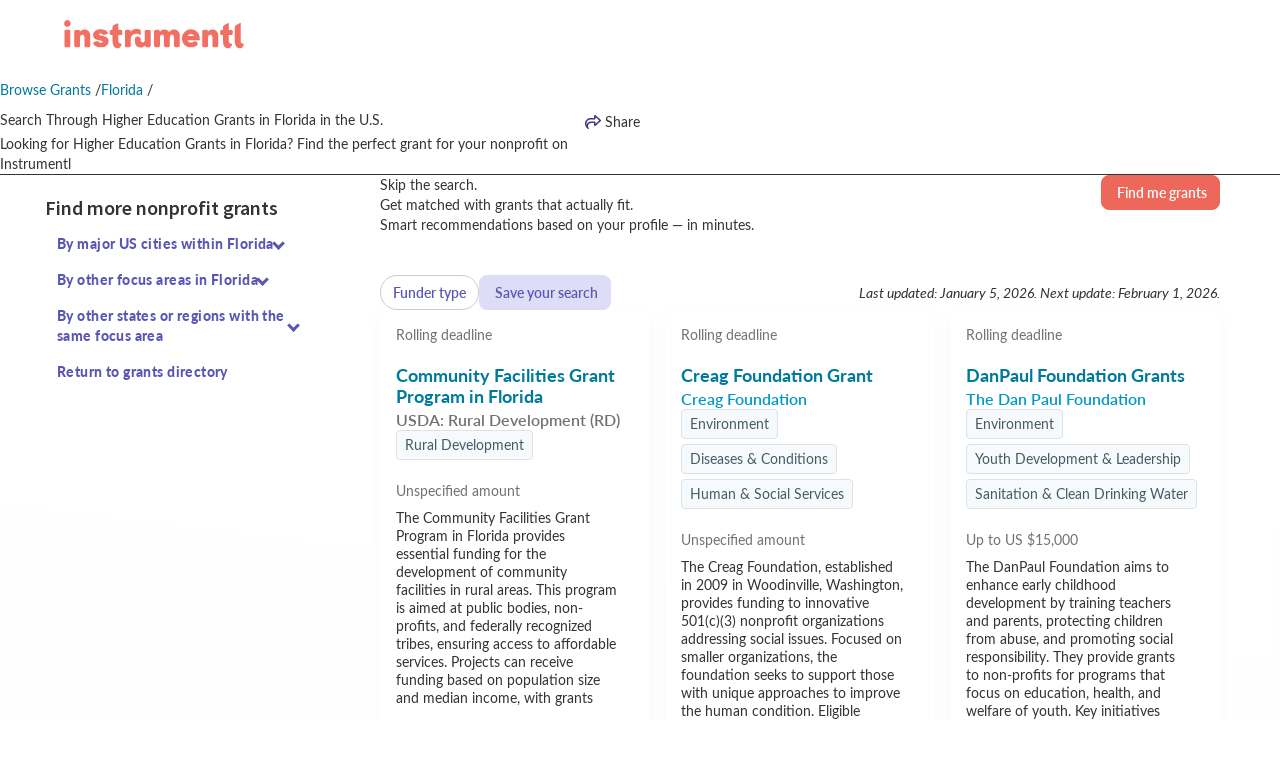

--- FILE ---
content_type: text/html; charset=utf-8
request_url: https://www.instrumentl.com/browse-grants/florida/higher-education-grants
body_size: 42154
content:
<!DOCTYPE html>
<html lang="en">
<head>
  <link rel="stylesheet" href="https://static-assets.instrumentl.com/assets/browse-grants-logged-out-5c935e8aef20424f185a6829f188c76b25e2c2f74ee5ba6646e676a56fde2a87.css" media="all" data-turbo-track="reload" />
  <link rel="stylesheet" href="https://static-assets.instrumentl.com/assets/application-tailwind-5c15ff963f77869e0dfbacbe76aa393ed9fb0de98d9179f38c1b959b2b9487cf.css" media="all" data-turbo-track="reload" />
  <script src="https://static-assets.instrumentl.com/assets/browse-grants-logged-out-critical-8611187cfef4048426d07e56607abe4a82fb126c27cf03191c0f36ba91c14d96.js" data-turbo-track="reload"></script>
  <script src="https://static-assets.instrumentl.com/assets/browse-grants-logged-out-aefa4830233b986dc4e5b38dd23b652a01e9ad17de5211c08b76ab29c53115dd.js" data-turbo-track="reload" defer="defer"></script>
  <script src="https://static-assets.instrumentl.com/assets/bundled-web-vitals-3928d625d4237b1da1935246d9146dde78e00e608a6d8bc8537b6430df01831b.js" data-turbo-track="reload" defer="defer"></script>
    <script src="https://static-assets.instrumentl.com/assets/bundled-browse-grants-dd7618a98f304883601c32e6c340f42ae265079a9b15f2dd3f05dc2105bc3ae4.js"></script>

    <link rel="stylesheet" href="https://static-assets.instrumentl.com/assets/bundled-hotwire-529819f2d48260b73cb92312aa5489490f51552b0a432ab11ee7bd461bdb4257.css" media="all" data-turbo-track="reload" />
    <script src="https://static-assets.instrumentl.com/assets/bundled-hotwire-a58b63dac21d350281fd5458126662134128da3eae29b013336e368d3fe1335c.js" data-turbo-track="reload"></script>
  <meta charset="UTF-8">
<meta name=“google-site-verification” content=“danBRLXpnuO1QmDZrXj2Gi_S1i6-rXeaSaySD3-uOcg”>
<meta name="google-site-verification" content="jtRIvW_emUOpUSiDDbXPqEuSrYIVEyatO8y2E8R_CJA">
<meta name="viewport" content="width=device-width, initial-scale=1.0">

<link rel="preconnect" href="//fonts.googleapis.com" crossorigin>
<link rel="dns-prefetch" href="//www.google-analytics.com" crossorigin>
<link rel="preconnect" href="https://static-assets.instrumentl.com/" crossorigin>
<link rel="preconnect" href="//www.gstatic.com" crossorigin>
<link rel="preconnect" href="//cdn.heapanalytics.com" crossorigin>
<link rel="preconnect" href="//connect.facebook.net" crossorigin>
<link rel="preconnect" href="//www.youtube.com" crossorigin>

<link rel="preload" href="https://fonts.googleapis.com/css2?family=Source+Sans+Pro:wght@400;600;700&amp;display=swap" as="style">
<link rel="preload" href="https://fonts.googleapis.com/css2?family=Raleway:wght@400;700;800&amp;display=swap" as="style">


<meta name="action-cable-url" content="/cable" />

  <title>5 Higher Education Grants in Florida | Instrumentl Grant Database</title>

<meta name="csrf-param" content="authenticity_token" />
<meta name="csrf-token" content="KpbBLXg2gBjQmnSK1sY9Wkpfr6SYzNyDdHMSCMG2XkCSBB9kdN_q6iFCq3lU4LP7lh61SGukaBUfvYlh9IK5Rg" />
<meta name="description" content="Looking for Higher Education Grants in Florida? Find the perfect grant for your nonprofit on Instrumentl.">

  <link rel="icon" type="image/png" href="https://static-assets.instrumentl.com/assets/mb-icon-5740cacaacc0ddf3d11e2d0cb9536c6c3fe12bc5fb2ccfe8880959d90bb26b93.png" />
<link rel="apple-touch-icon" type="image/png" href="https://static-assets.instrumentl.com/assets/apple-touch-icon-83403cbe6b80a18fc7b27eb3829f3cc84f17d16c9ef76c3c9406c4bd5da111f9.png" />

<link rel="stylesheet" href="https://fonts.googleapis.com/css2?family=Source+Sans+Pro:wght@400;600;700&amp;display=swap" />
<link rel="stylesheet" href="https://fonts.googleapis.com/css2?family=Raleway:wght@400;700;800&amp;display=swap" />
<link rel="stylesheet" href="https://use.typekit.net/xih0jvh.css" media="print" onload="this.media='all'"> <!-- Lato font -->
<script src="https://kit.fontawesome.com/25578b3cdc.js" crossorigin="anonymous"></script> <!-- Font Awesome Pro Icon Kit: Instrumentl Design Systems -->




<script type="application/ld+json">
  {"@context":"https://schema.org","@type":"webpage","url":"https://www.instrumentl.com","name":"Instrumentl","description":"Discover, research and track grants, all in one place. Instrumentl is designed to save nonprofits time while helping them grow revenue.","image":"https://public-static-assets.instrumentl.com/Instrumentl-logo.png","creator":{"@type":"Organization","name":"Instrumentl","url":"https://www.instrumentl.com"},"license":"https://www.instrumentl.com/terms-of-use"}
</script>

<script type="application/ld+json">
  {"@context":"https://schema.org","@type":"Organization","name":"Instrumentl","email":"hello@instrumentl.com","logo":"https://public-static-assets.instrumentl.com/Instrumentl-logo.png","url":"https://www.instrumentl.com"}
</script>

<meta property='og:title' content="5 Higher Education Grants in Florida | Instrumentl Grant Database | Instrumentl">
<meta property='og:image' content="https://static-assets.instrumentl.com/assets/open-graph-image-b804042d6cf0ff28cc788d091ffbd10f63cc1fc8e462db9869310887ccdeca9c.jpg">
  <meta property='og:description' content="Looking for Higher Education Grants in Florida? Find the perfect grant for your nonprofit on Instrumentl">

<meta name="twitter:card" content="summary_large_image">
<meta name="twitter:site" content="@beinstrumentl">
<meta name="twitter:title" content="Your automated grant assistant">
  <meta name="twitter:description" content="Looking for Higher Education Grants in Florida? Find the perfect grant for your nonprofit on Instrumentl">
<meta name="twitter:image" content="https://static-assets.instrumentl.com/assets/open-graph-image-b804042d6cf0ff28cc788d091ffbd10f63cc1fc8e462db9869310887ccdeca9c.jpg">

  <link href="https://www.instrumentl.com/browse-grants/florida/higher-education-grants" rel="canonical">

  <link rel="preload" href="https://static-assets.instrumentl.com/assets/990-report-hero-gradient-8b24916c9af5dd35c38f1a1eb6153982788ed92944bed7b90c89cd21b5337126.jpg" as="image" type="image/jpeg">


  <meta name="turbo-visit-control" content="reload">
  <meta http-equiv="X-UA-Compatible" content="IE=edge">

  

  <link rel="stylesheet" href="https://fonts.googleapis.com/css2?family=Courier+Prime&family=Raleway:wght@400;700;800&display=swap" media="print" onload="this.onload=null;this.removeAttribute('media');" fetchpriority="low">
</head>
<body data-turbo=true class=" current-style">
  
<header>
  <nav class="navbar navbar-default navbar-fixed-top " aria-label="Main">
    <div class="revamped-navbar-container">
      <!-- Brand and toggle get grouped for better mobile display -->
      <div class="revamped-navbar-header">
        <a href="https://www.instrumentl.com/"><img id="logo" width="180" alt="Instrumentl Homepage" src="https://static-assets.instrumentl.com/assets/instrumentl-logo-90e21c2cdbf1290ee2a4c3ee6a43cda7db080c0480e203b700b40bc102251235.svg" /></a>


          <div>

              <button type="button" class="navbar-toggle" tabindex="0">
                <div id="hamburger" class="active">
                  <span class="sr-only">Toggle navigation</span>
                  <span class="icon-bar"></span>
                  <span class="icon-bar"></span>
                  <span class="icon-bar"></span>
                </div>
                <div id="close">
                  <svg xmlns="http://www.w3.org/2000/svg" width="14" height="14" viewBox="0 0 16 16" fill="none">
  <path id="Primary" d="M15.6491 2.05079C16.119 1.58085 16.119 0.820939 15.6491 0.355993C15.1791 -0.108952 14.4192 -0.113952 13.9543 0.355993L8.00498 6.3053L2.05067 0.350994C1.58073 -0.118951 0.820817 -0.118951 0.355871 0.350994C-0.109074 0.820939 -0.114074 1.58085 0.355871 2.04579L6.30517 7.9951L0.350872 13.9494C-0.119073 14.4193 -0.119073 15.1793 0.350872 15.6442C0.820817 16.1091 1.58073 16.1141 2.04567 15.6442L7.99498 9.6949L13.9493 15.6492C14.4192 16.1191 15.1791 16.1191 15.6441 15.6492C16.109 15.1793 16.114 14.4193 15.6441 13.9544L9.69478 8.0051L15.6491 2.05079Z" fill="#333333"></path>
</svg>
                </div>
              </button>
          </div>
        </div>
          <!-- Collect the nav links, forms, and other content for toggling -->
<nav class="collapse navbar-collapse" id="navbar-collapse">
  <ul class="nav navbar-nav mobile-navbar revamped-navbar ">
      <div class="nav-links">
        <li class="dropdown">
          <a href="#" class="dropdown-toggle" data-toggle="dropdown" role="button" aria-haspopup="true" aria-expanded="false">
            Platform
            <svg xmlns="http://www.w3.org/2000/svg" width="11" height="6" viewBox="0 0 11 6" fill="none">
  <path id="Primary" d="M6.02808 5.63623C5.77262 5.8917 5.35953 5.8917 5.10679 5.63623L0.755805 1.28797C0.500344 1.03251 0.500344 0.61942 0.755805 0.366677C1.01127 0.113934 1.42435 0.111216 1.67709 0.366677L5.56336 4.25294L9.45234 0.363959C9.7078 0.108498 10.1209 0.108498 10.3736 0.363959C10.6264 0.61942 10.6291 1.0325 10.3736 1.28525L6.02808 5.63623Z" fill="#333333"></path>
</svg>
          </a>
          <ul class="dropdown-menu platform">
            <li>
              Why Instrumentl
              <div>
                <a target="_blank" href="/why-instrumentl">Why choose Instrumentl</a>
                <a target="_blank" href="/impact">Instrumentl impact</a>
                <a target="_blank" href="/whats-new">What&#39;s new</a>
              </div>
            </li>
            <li>
              The full cycle grant platform
              <div>
                <a target="_blank" href="/product-overview">Platform overview</a>
                <a target="_blank" href="/capability/discover">Grant prospecting</a>
                <a target="_blank" href="/capability/apply">Grant writing tools</a>
                <a target="_blank" href="/capability/manage">Award management</a>
              </div>
            </li>
            <li>
              By customer
              <div>
                <a target="_blank" href="/solutions/nonprofits">For nonprofits</a>
                <a target="_blank" href="/solutions/grant-writing-consultants">For grant consultants</a>
                <a target="_blank" href="/solutions/universities">For universities</a>
              </div>
            </li>
          </ul>
        </li>
        <li><a target="_blank" href="/pricing">Pricing</a></li>
        <li class="dropdown">
          <a href="#" class="dropdown-toggle" data-toggle="dropdown" role="button" aria-haspopup="true" aria-expanded="false">
            Resources
            <svg xmlns="http://www.w3.org/2000/svg" width="11" height="6" viewBox="0 0 11 6" fill="none">
  <path id="Primary" d="M6.02808 5.63623C5.77262 5.8917 5.35953 5.8917 5.10679 5.63623L0.755805 1.28797C0.500344 1.03251 0.500344 0.61942 0.755805 0.366677C1.01127 0.113934 1.42435 0.111216 1.67709 0.366677L5.56336 4.25294L9.45234 0.363959C9.7078 0.108498 10.1209 0.108498 10.3736 0.363959C10.6264 0.61942 10.6291 1.0325 10.3736 1.28525L6.02808 5.63623Z" fill="#333333"></path>
</svg>
          </a>
          <ul class="dropdown-menu resources">
            <li>
              Explore
              <div>
                <a target="_blank" href="/customers">Customer success stories</a>
                <a target="_blank" href="/browse-grants">Find grants</a>
                <a target="_blank" href="/foundations">Explore foundations</a>
              </div>
            </li>
            <li>
              Learn
              <div>
                <a target="_blank" href="/free-trial-guide">14 day starter guide</a>
                <a target="_blank" href="/guides">Learning center</a>
                <a target="_blank" href="/blog">Blog</a>
              </div>
            </li>
            <li>
              Connect
              <div>
                <a target="_blank" href="/newsletter">Newsletter</a>
                <a target="_blank" href="/partners">Partner Program</a>
                <a target="_blank" href="/events/resources">Events &amp; webinars</a>
              </div>
            </li>
          </ul>
        </li>
      </div>
  </ul>
    <div class="btn-links">
      <a class="head-login btn btn-icon btn-lg btn-secondary-twilight" href="/login">
        <svg xmlns="http://www.w3.org/2000/svg" width="14" height="16" viewBox="0 0 14 16" fill="none">
  <path id="Primary" d="M7 8C8.06087 8 9.07828 7.57857 9.82843 6.82843C10.5786 6.07828 11 5.06087 11 4C11 2.93913 10.5786 1.92172 9.82843 1.17157C9.07828 0.421427 8.06087 0 7 0C5.93913 0 4.92172 0.421427 4.17157 1.17157C3.42143 1.92172 3 2.93913 3 4C3 5.06087 3.42143 6.07828 4.17157 6.82843C4.92172 7.57857 5.93913 8 7 8ZM5.57188 9.5C2.49375 9.5 0 11.9937 0 15.0719C0 15.5844 0.415625 16 0.928125 16H13.0719C13.5844 16 14 15.5844 14 15.0719C14 11.9937 11.5063 9.5 8.42813 9.5H5.57188Z" fill="#3D3A82"></path>
</svg>
        Log In
</a>

      <a class="head-upgrade btn btn-lg btn-primary-persimmon" href="/signup?browse_grant=higher-education-grants-in-florida">Try 14 days free</a>
    </div>
</nav><!-- /.navbar-collapse -->


      </div><!-- /.container -->
  </nav>
</header>


  <div class="main_content  " style="">
    <div id="alerts-container">
      
    </div>
    





<main id="featured-grants-show" data-browse-grant-kind="combo_state">
  <div class="grid grid-cols-1 gap-2.5 px-7 py-2.5 border-solid border-0 border-b border-smoke-100 md:grid-cols-2 md:px-14 md:py-7">
  <div class="font-source-sans-pro text-smoke-300 text-sm order-1">
  <ul class="flex items-center gap-1.5 list-unstyled" itemscope itemtype="https://schema.org/BreadcrumbList">
    <li itemprop="itemListElement" itemscope itemtype="https://schema.org/ListItem">
      <meta itemprop="item" content="https://www.instrumentl.com/browse-grants">
      <a class="link" href="https://www.instrumentl.com/browse-grants">
        <span class="text-smoke-300" itemprop="name">Browse Grants</span>
</a>      <meta itemprop="position" content="1">
      /
    </li>
      <li itemprop="itemListElement" itemscope itemtype="https://schema.org/ListItem">
        <meta itemprop="item" content="https://www.instrumentl.com/browse-grants/florida">
          <a class="link" itemprop="item" href="https://www.instrumentl.com/browse-grants/florida">
            <span class="text-smoke-300" itemprop="name">Florida</span>
</a>        <meta itemprop="position" content="2">

          <span class="text-smoke-300">
            /
          </span>
      </li>
      <li itemprop="itemListElement" itemscope itemtype="https://schema.org/ListItem">
        <meta itemprop="item" content="https://www.instrumentl.com/browse-grants/higher-education-grants-in-florida">
          <span class="text-black" itemprop="name"></span>
        <meta itemprop="position" content="3">

      </li>
  </ul>
</div>

  <div class="justify-self-start order-3 md:justify-self-end md:order-2">
  </div>

  <div class="flex flex-col font-raleway gap-6 order-2 md:order-3">
    <div class="flex flex-col gap-2.5">
      <div class="flex">
        <h1 class="text-3xl font-bold p-0 m-0">
          Search Through Higher Education Grants in Florida in the U.S.
        </h1>
        <div class="ml-auto">
          <div class="browse-grants-show-share-links md:relative" data-controller="share-links">
  <a id="toggle-link" class="flex items-center justify-start py-1.5 gap-0.5 font-semibold text-base text-twilight-350 hover:text-twilight-350 focus:text-twilight-350 active:text-twilight-350 w-auto" data-action="click->share-links#toggle">
    <svg xmlns="http://www.w3.org/2000/svg" width="24" height="24" viewBox="0 0 24 24" fill="none">
  <g id="share">
    <path id="Primary" d="M13 11.5006H10C7.93125 11.5006 6.1875 12.8975 5.6625 14.7975C5.55938 14.41 5.5 13.9788 5.5 13.5006C5.5 11.2913 7.29063 9.50063 9.5 9.50063H13H13.75C14.1656 9.50063 14.5 9.16625 14.5 8.75063V8.00063V7.1225L18.2531 10.5006L14.5 13.8788V13.0006V12.2506C14.5 11.835 14.1656 11.5006 13.75 11.5006H13ZM13 13.0006V14.5006V15.0006C13 15.3944 13.2312 15.7538 13.5938 15.9131C13.9563 16.0725 14.375 16.0069 14.6687 15.7444L19.6687 11.2444C19.8781 11.0538 20 10.785 20 10.5006C20 10.2163 19.8812 9.9475 19.6687 9.75688L14.6687 5.25688C14.375 4.99125 13.9531 4.92563 13.5938 5.08813C13.2344 5.25063 13 5.60688 13 6.00063V6.50063V8.00063H11.5H9.5C6.4625 8.00063 4 10.4631 4 13.5006C4 15.9381 5.20625 17.4444 6.14687 18.2538C6.275 18.3631 6.4 18.46 6.5125 18.5444C6.6125 18.6194 6.70625 18.6819 6.79063 18.7381C6.93125 18.8319 7.05 18.8975 7.12812 18.9413C7.20625 18.985 7.29375 19.0006 7.38125 19.0006C7.72187 19.0006 7.99688 18.7225 7.99688 18.385C7.99688 18.1725 7.88437 17.9725 7.7375 17.8194C7.72187 17.8038 7.70937 17.7913 7.69375 17.7756C7.61875 17.7038 7.53437 17.6163 7.45312 17.5069C7.4 17.435 7.34687 17.3506 7.29688 17.26C7.13125 16.9569 7 16.5444 7 16.0038C7 14.3475 8.34375 13.0038 10 13.0038H11.5H13V13.0006Z" fill="#3D3A82"></path>
  </g>
</svg>
    Share
  </a>
  <div class="content fixed bottom-0 left-0 w-full min-w-0 text-black bg-white p-3.5 flex flex-col gap-6 rounded-md md:p-6 md:absolute md:bottom-auto md:left-auto md:w-auto md:min-w-[384px] hidden disappear" data-share-links-target="contentContainer">
    <div class="flex justify-between items-center">
      <div class="flex flex-col gap-0.5">
        <span class="text-lg font-bold">Share this page</span>
        <span class="text-base font-normal">Make an impact for others</span>
      </div>
      <div class="md:hidden cursor-pointer">
        <svg xmlns="http://www.w3.org/2000/svg" data-action="click-&gt;share-links#toggle" width="12" height="12" viewBox="0 0 12 12" fill="none">
  <path id="Primary" d="M11.7372 1.53774C12.0897 1.18526 12.0897 0.615286 11.7372 0.266555C11.3847 -0.0821773 10.8147 -0.0859271 10.466 0.266555L6.00373 4.72882L1.53771 0.262805C1.18523 -0.0896768 0.615256 -0.0896768 0.266524 0.262805C-0.0822078 0.615286 -0.0859576 1.18526 0.266524 1.53399L4.72879 5.99626L0.262774 10.4623C-0.0897073 10.8148 -0.0897073 11.3847 0.262774 11.7335C0.615256 12.0822 1.18523 12.0859 1.53396 11.7335L5.99623 7.27119L10.4622 11.7372C10.8147 12.0897 11.3847 12.0897 11.7334 11.7372C12.0822 11.3847 12.0859 10.8148 11.7334 10.466L7.27116 6.00376L11.7372 1.53774Z" fill="#747171"></path>
</svg>
      </div>
      <div class="hand-sprouting md:block">
        <svg xmlns="http://www.w3.org/2000/svg" width="100" height="85" viewBox="0 0 100 85" fill="none">
  <g id="hand-sprouting 1" clip-path="url(#clip0_31_312)">
    <path id="Vector" d="M44.0347 71.5962C44.0124 71.6064 43.9882 71.6133 43.9626 71.6166C43.828 71.633 43.7058 71.5375 43.6896 71.4032C42.4731 61.2843 42.5732 51.0329 43.9875 40.9332C44.0062 40.7994 44.131 40.705 44.2647 40.7237C44.3988 40.7419 44.4925 40.8657 44.474 40.9997C43.0656 51.0578 42.966 61.2669 44.1776 71.3433C44.1903 71.4521 44.1299 71.5529 44.0347 71.5962Z" fill="#FFCCC7"></path>
    <path id="Vector_2" d="M48.537 36.7355C48.9533 37.117 48.625 38.0801 48.8886 38.5463C49.1615 39.0294 50.1515 39.2504 50.2583 39.7831C50.3663 40.3214 49.5371 40.9113 49.474 41.4572C49.4114 41.9975 50.0857 42.7577 49.8536 43.263C49.6293 43.7507 48.6163 43.7424 48.233 44.159C47.8494 44.5756 47.9434 45.5819 47.4756 45.8456C46.9904 46.1192 46.1738 45.5138 45.6394 45.6219C45.0998 45.731 44.5809 46.6052 44.0339 46.5436C43.4926 46.4826 43.1881 45.5176 42.6821 45.2872C42.1942 45.0651 41.2601 45.473 40.8437 45.0916C40.4271 44.7099 40.7554 43.7468 40.492 43.2808C40.2191 42.7974 39.2292 42.5766 39.1222 42.0437C39.0144 41.5057 39.8434 40.9155 39.9067 40.3698C39.9693 39.8296 39.295 39.0693 39.5271 38.564C39.7511 38.0765 40.7642 38.0844 41.1477 37.6681C41.5313 37.2514 41.4372 36.245 41.905 35.9812C42.3901 35.7075 43.2069 36.3132 43.7411 36.2052C44.2807 36.0959 44.7998 35.2218 45.3465 35.2834C45.888 35.3443 46.1924 36.3095 46.6982 36.5398C47.1863 36.7621 48.1205 36.354 48.537 36.7355Z" fill="#FBBCF1"></path>
    <path id="Vector_3" d="M44.5102 73.7538C44.5017 73.7577 44.493 73.7612 44.4843 73.764C44.3552 73.806 44.2169 73.7356 44.175 73.6072C38.362 55.7199 33.9742 37.2211 31.1334 18.6255C31.1129 18.4916 31.2041 18.3653 31.3391 18.3459C31.4733 18.3252 31.5986 18.417 31.6186 18.5505C34.4556 37.1206 38.8371 55.5931 44.642 73.4551C44.6808 73.5746 44.6224 73.7027 44.5102 73.7538Z" fill="#FFCCC7"></path>
    <path id="Vector_4" d="M37.8975 24.0347C39.4406 25.6995 40.7878 27.7579 40.7603 30.0283C40.7537 30.556 40.651 31.1255 40.2664 31.4888C39.7778 31.9506 38.9724 31.9193 38.3857 31.5935C37.799 31.2679 37.383 30.7116 36.9947 30.1652C35.7792 28.4544 34.6576 26.6777 33.6348 24.8456C32.6493 23.08 31.3684 21.0635 30.8648 19.0987C31.7179 18.7709 33.8142 20.5328 34.5229 21.046C35.742 21.9291 36.8745 22.9313 37.8975 24.0347Z" fill="#FFCCC7"></path>
    <path id="Vector_5" d="M22.3648 21.1679C20.0976 21.3695 17.6389 21.1767 15.8566 19.7695C15.4424 19.4425 15.0543 19.0139 15.0026 18.4888C14.9366 17.8217 15.4561 17.2054 16.0744 16.9413C16.6928 16.6772 17.3894 16.6883 18.0608 16.7154C20.1629 16.8003 22.2603 16.9991 24.3403 17.3101C26.3448 17.6097 28.7295 17.8294 30.5962 18.631C30.3321 19.504 27.6481 20.0832 26.8062 20.3289C25.3574 20.7517 23.8677 21.0341 22.3648 21.1679Z" fill="#FFCCC7"></path>
    <path id="Vector_6" d="M40.1064 18.1167C42.3065 18.5358 44.5813 19.3805 45.8874 21.1939C46.191 21.6153 46.4422 22.1261 46.3492 22.6376C46.2311 23.2874 45.5731 23.732 44.9165 23.8157C44.2598 23.8997 43.6034 23.7015 42.9755 23.4952C41.0089 22.8491 39.0781 22.0959 37.1936 21.2413C35.3779 20.4176 33.1803 19.5675 31.6305 18.3054C32.1167 17.549 34.8132 17.7228 35.6764 17.7165C37.1619 17.7054 38.648 17.8388 40.1064 18.1167Z" fill="#FFCCC7"></path>
    <path id="Vector_7" d="M39.5263 13.0649C41.6514 12.3501 44.0515 11.9687 46.0841 12.9046C46.5563 13.1222 47.0272 13.443 47.1981 13.9335C47.4155 14.5565 47.0603 15.2659 46.5289 15.6609C45.9977 16.0558 45.3279 16.2055 44.6785 16.3343C42.6453 16.7369 40.5901 17.0293 38.5257 17.2106C36.5365 17.3852 34.201 17.7239 32.2277 17.3867C32.2789 16.4907 34.7159 15.319 35.466 14.8899C36.7561 14.1517 38.1176 13.5388 39.5263 13.0649Z" fill="#FFCCC7"></path>
    <path id="Vector_8" d="M33.3524 8.96333C34.2756 6.88595 35.6384 4.83065 37.7382 3.95038C38.2264 3.74576 38.7908 3.61287 39.2766 3.82014C39.8942 4.08333 40.1829 4.83355 40.1145 5.50078C40.046 6.16801 39.6981 6.77114 39.3486 7.34476C38.2538 9.1404 37.0612 10.8768 35.7787 12.5444C34.5427 14.1513 33.1924 16.1291 31.5832 17.3743C30.9452 16.7237 31.7399 14.1004 31.9327 13.2468C32.2649 11.7776 32.7403 10.3403 33.3524 8.96333Z" fill="#FFCCC7"></path>
    <path id="Vector_9" d="M26.1171 10.9259C25.1336 8.88085 24.4531 6.51686 25.1484 4.35289C25.31 3.84996 25.576 3.33553 26.0501 3.10055C26.6529 2.80213 27.4128 3.06813 27.877 3.55165C28.3414 4.03509 28.5752 4.68931 28.785 5.32574C29.442 7.3184 29.9903 9.34714 30.4273 11.3996C30.8486 13.3773 31.4779 15.6821 31.3804 17.7093C30.4692 17.7728 28.9856 15.4727 28.4601 14.7738C27.5559 13.572 26.7693 12.2815 26.1171 10.9259Z" fill="#FFCCC7"></path>
    <path id="Vector_10" d="M27.9788 26.6323C26.716 28.5243 25.0242 30.3202 22.8062 30.8331C22.2905 30.9522 21.7121 30.9879 21.2685 30.7013C20.7051 30.3371 20.5481 29.5486 20.7289 28.9022C20.9097 28.2559 21.3547 27.7201 21.7966 27.2139C23.1804 25.6286 24.6501 24.1182 26.197 22.6911C27.6875 21.316 29.3537 19.5944 31.1509 18.6389C31.6686 19.3883 30.44 21.8403 30.1049 22.6494C29.528 24.0416 28.8158 25.378 27.9788 26.6323Z" fill="#FFCCC7"></path>
    <path id="Vector_11" d="M22.7405 15.2144C20.8055 14.0243 18.9535 12.4031 18.3705 10.2098C18.235 9.69997 18.1811 9.1243 18.4544 8.67153C18.8012 8.09643 19.5861 7.91105 20.2391 8.06773C20.8922 8.22441 21.4427 8.64865 21.9639 9.07088C23.5951 10.3928 25.1543 11.8033 26.6324 13.2936C28.0567 14.7297 29.8333 16.3285 30.8468 18.0854C30.1121 18.6292 27.6176 17.4936 26.7968 17.1888C25.3843 16.6649 24.0231 16.0033 22.7405 15.2144Z" fill="#FFCCC7"></path>
    <path id="Vector_12" d="M32.9956 16.8577C33.7349 17.5351 33.7824 18.6836 33.1016 19.423C32.4209 20.1624 31.2697 20.2126 30.5305 19.5354C29.7911 18.858 29.7437 17.7095 30.4242 16.9702C31.1049 16.2306 32.2562 16.1803 32.9956 16.8577Z" fill="#FF6F61"></path>
    <path id="Vector_13" d="M43.9712 71.1742C43.9364 71.19 43.8974 71.1978 43.8566 71.196C43.7211 71.1886 43.6175 71.0732 43.6249 70.9384C44.4288 56.4632 49.6477 42.0746 58.321 30.4236C58.4016 30.3149 58.5559 30.2918 58.6643 30.3726C58.7732 30.4532 58.7957 30.6065 58.7146 30.7152C50.0983 42.2901 44.9137 56.5842 44.1153 70.9642C44.1101 71.0583 44.0521 71.1373 43.9712 71.1742Z" fill="#FFCCC7"></path>
    <path id="Vector_14" d="M60.8212 37.8288C61.282 39.5658 61.4601 41.5065 60.5981 43.088C60.3978 43.4557 60.1145 43.8169 59.7109 43.9295C59.198 44.0723 58.6467 43.753 58.3573 43.3081C58.0679 42.8631 57.9836 42.3194 57.9148 41.793C57.6998 40.145 57.575 38.4847 57.5399 36.8225C57.5063 35.2209 57.3589 33.3341 57.736 31.7706C58.4543 31.8559 59.2661 33.8654 59.571 34.4871C60.0957 35.5564 60.5154 36.6771 60.8212 37.8288Z" fill="#FFCCC7"></path>
    <path id="Vector_15" d="M51.0788 29.6261C49.4596 28.8408 47.8718 27.7091 47.2388 26.0272C47.0915 25.6363 47.004 25.187 47.1834 24.8089C47.4115 24.3285 48.0154 24.1211 48.5425 24.1927C49.0696 24.2648 49.5371 24.5556 49.9813 24.8473C51.3714 25.7602 52.7116 26.7488 53.9945 27.8068C55.2307 28.8261 56.7575 29.9458 57.6949 31.2503C57.1593 31.7364 55.1031 31.0382 54.432 30.8628C53.2772 30.5609 52.152 30.1467 51.0788 29.6261Z" fill="#FFCCC7"></path>
    <path id="Vector_16" d="M64.5616 34.496C65.9442 35.6028 67.2208 37.0353 67.4611 38.7888C67.5171 39.1965 67.5033 39.6474 67.2483 39.9716C66.9246 40.3836 66.2994 40.452 65.8093 40.2681C65.3192 40.0842 64.9341 39.7031 64.5713 39.3264C63.4365 38.1469 62.3659 36.9057 61.3657 35.6106C60.4017 34.3622 59.1809 32.9544 58.566 31.4972C59.1865 31.1466 61.0073 32.2646 61.613 32.579C62.6556 33.1202 63.6449 33.7627 64.5616 34.496Z" fill="#FFCCC7"></path>
    <path id="Vector_17" d="M66.0308 30.7404C67.7816 31.0244 69.6008 31.6437 70.6747 33.0508C70.9243 33.3778 71.1342 33.7765 71.0718 34.1836C70.9923 34.7006 70.4812 35.0666 69.9628 35.1472C69.4448 35.2279 68.9212 35.0853 68.4193 34.9355C66.8483 34.4667 65.3031 33.9124 63.7927 33.2765C62.3372 32.6641 60.579 32.0389 59.3243 31.0734C59.6927 30.4641 61.8313 30.5429 62.5148 30.5193C63.6906 30.4786 64.8701 30.5522 66.0308 30.7404Z" fill="#FFCCC7"></path>
    <path id="Vector_18" d="M63.2367 25.5844C64.6533 24.4689 66.3685 23.5319 68.1634 23.6906C68.5806 23.7274 69.0244 23.8428 69.2874 24.1677C69.6211 24.5803 69.5447 25.213 69.2493 25.6554C68.9538 26.0976 68.4869 26.3923 68.0297 26.6651C66.5979 27.5193 65.1198 28.2962 63.6042 28.9912C62.1439 29.661 60.4659 30.5485 58.8785 30.827C58.6741 30.1353 60.203 28.59 60.6549 28.0627C61.432 27.1553 62.2977 26.3234 63.2367 25.5844Z" fill="#FFCCC7"></path>
    <path id="Vector_19" d="M57.4503 24.2872C57.5218 22.4901 57.9232 20.5815 59.2122 19.3215C59.5118 19.0288 59.8889 18.7662 60.3076 18.7768C60.8395 18.7903 61.2723 19.2575 61.4173 19.7682C61.5624 20.2786 61.4831 20.8236 61.3935 21.3472C61.1134 22.9871 60.7437 24.6115 60.2877 26.212C59.8483 27.754 59.433 29.6021 58.6127 30.9872C57.9519 30.6949 57.7684 28.5347 57.6604 27.8507C57.4742 26.6737 57.403 25.4784 57.4503 24.2872Z" fill="#FFCCC7"></path>
    <path id="Vector_20" d="M52.923 35.9853C51.3379 36.8451 49.4891 37.4792 47.7479 37.019C47.3432 36.9123 46.9256 36.7234 46.7218 36.3587C46.4631 35.8951 46.646 35.2845 47.0119 34.8983C47.3783 34.5121 47.8882 34.301 48.3852 34.1092C49.9406 33.509 51.5288 32.9933 53.1397 32.5643C54.6922 32.1508 56.4958 31.5597 58.1067 31.5538C58.1905 32.2705 56.4217 33.5354 55.8872 33.9787C54.9675 34.7415 53.9736 35.4152 52.923 35.9853Z" fill="#FFCCC7"></path>
    <path id="Vector_21" d="M53.5017 25.9804C52.5908 24.4315 51.8977 22.6107 52.3038 20.8578C52.3982 20.4502 52.5743 20.0269 52.9332 19.8106C53.3892 19.5357 54.0068 19.6956 54.4051 20.0469C54.8036 20.3978 55.0311 20.8984 55.2386 21.3872C55.8886 22.9166 56.4548 24.4812 56.9354 26.0722C57.398 27.6051 58.047 29.3822 58.1034 30.9882C57.3882 31.0982 56.0657 29.3806 55.6048 28.8637C54.8118 27.974 54.106 27.0074 53.5017 25.9804Z" fill="#FFCCC7"></path>
    <path id="Vector_22" d="M60.0579 30.9865C60.3233 31.7346 59.9304 32.557 59.18 32.8239C58.4297 33.0907 57.6062 32.7007 57.3407 31.9528C57.0753 31.205 57.4682 30.3821 58.2186 30.1152C58.9686 29.8485 59.7922 30.2385 60.0579 30.9865Z" fill="#FF6F61"></path>
    <path id="Vector_23" d="M99.7956 62.4709C99.2896 64.2138 98.6949 65.918 98.0169 67.583C97.2014 69.5562 96.2778 71.4805 95.246 73.3364C94.7643 74.1984 94.2634 75.0455 93.7425 75.8729C93.536 76.196 93.3247 76.5291 93.1036 76.8622C92.2436 78.1597 91.3298 79.4181 90.3618 80.6326C83.9058 81.0195 63.466 82.2974 58.2038 83.1394C51.9294 84.1384 44.6576 86.2636 35.8725 82.7625C27.0923 79.2615 19.9434 77.0139 13.5462 72.7635C7.14896 68.5131 -0.628882 63.6362 0.245652 62.1329C1.12508 60.6345 4.8838 58.5093 9.14863 60.13C9.00609 59.8655 3.9012 50.6207 4.88869 49.8814C5.89109 49.1322 9.65472 47.3842 12.0377 49.6316C12.0377 49.6316 16.5531 47.5064 18.1844 49.8814C19.8156 52.2562 22.9552 60.1351 22.9552 60.1351L24.5865 61.511C24.5865 61.511 24.0805 52.506 25.7116 52.3838C27.3429 52.2564 30.1043 53.0105 31.2343 57.0113C32.3594 61.0118 33.1161 64.3857 33.1161 64.3857L38.3834 68.0093C38.3834 68.0093 57.5749 57.6332 66.6107 57.5109C75.6416 57.3836 80.9085 59.0094 86.0532 60.0082C89.9101 60.7618 96.6612 61.932 99.7956 62.4709Z" fill="#FBBCF1"></path>
    <path id="Vector_24" d="M33.6564 79.6615C32.9253 79.6615 32.2702 79.5368 31.714 79.2425C30.9486 78.837 30.4255 78.1217 30.1593 77.1166C28.9513 72.56 37.8913 67.9834 38.2726 67.7905C38.394 67.7289 38.5415 67.7779 38.6029 67.8981C38.6642 68.0188 38.616 68.1661 38.4946 68.2272C38.4049 68.2724 29.5275 72.8153 30.6344 76.9915C30.8675 77.8714 31.2962 78.4665 31.9446 78.81C33.7529 79.7669 37.0729 78.6135 40.2851 77.4987C41.0371 77.2376 41.7911 76.9756 42.5315 76.7377C47.6731 75.0847 66.7911 71.5973 66.9835 71.5621C67.1162 71.5361 67.2451 71.6258 67.2695 71.7589C67.2938 71.8918 67.2055 72.0196 67.072 72.044C66.8798 72.079 47.7933 75.5608 42.6826 77.2037C41.9458 77.4407 41.1955 77.7011 40.4469 77.9609C37.9475 78.8286 35.5484 79.6613 33.6564 79.6615Z" fill="#3D3A82"></path>
    <path id="Vector_25" d="M37.5893 68.5472C37.5855 68.5472 37.582 68.547 37.578 68.547L22.6913 67.8804C22.6475 67.8782 22.6051 67.8649 22.5684 67.8408C22.4891 67.7894 14.5773 62.6585 9.05393 60.3563C3.69333 58.1217 0.571426 62.1101 0.441346 62.2811C0.359075 62.388 0.205425 62.4097 0.0973589 62.3282C-0.010707 62.2465 -0.0320533 62.093 0.0495518 61.9854C0.084462 61.9409 3.52589 57.5211 9.2436 59.9045C14.5606 62.1212 22.0545 66.9261 22.7802 67.3945L37.6002 68.058C37.7355 68.064 37.8406 68.1785 37.8346 68.3138C37.8289 68.4449 37.7197 68.5472 37.5893 68.5472Z" fill="#3D3A82"></path>
    <path id="Vector_26" d="M28.2218 67.8806C28.1684 67.8806 28.1144 67.8631 28.0693 67.8275L18.2844 60.0759C18.2566 60.054 18.234 60.0261 18.2179 59.9947C18.1797 59.9189 14.358 52.4119 11.8598 49.8006C9.47415 47.3078 5.06502 50.0597 5.02078 50.0876C4.90604 50.16 4.7544 50.1273 4.68147 50.0128C4.60875 49.8987 4.64211 49.7472 4.75662 49.6746C4.95073 49.5512 9.554 46.6804 12.2154 49.4626C14.6858 52.0449 18.2713 59.0182 18.632 59.7258L28.3749 67.4439C28.4811 67.528 28.4989 67.6822 28.4144 67.7878C28.366 67.849 28.2942 67.8806 28.2218 67.8806Z" fill="#3D3A82"></path>
    <path id="Vector_27" d="M32.0691 68.2139C32.0127 68.2139 31.9558 68.1946 31.9093 68.155L23.1282 60.6535C23.0982 60.6278 23.0749 60.5955 23.0602 60.5589C23.0278 60.4785 19.7886 52.4743 17.9864 50.026C16.2892 47.721 12.1936 49.8265 12.152 49.8484C12.0319 49.9111 11.8836 49.865 11.8202 49.7452C11.7573 49.6256 11.8035 49.4777 11.9236 49.4148C12.1068 49.3187 16.4379 47.0947 18.3829 49.7363C20.1617 52.1532 23.1782 59.5424 23.4936 60.3209L32.2293 67.7832C32.3325 67.8711 32.344 68.0257 32.2558 68.1284C32.2071 68.1849 32.1385 68.2139 32.0691 68.2139Z" fill="#3D3A82"></path>
    <path id="Vector_28" d="M38.0069 68.2976C37.9556 68.2976 37.9038 68.2812 37.8594 68.2482L32.9685 64.581C32.9191 64.544 32.8856 64.4899 32.8745 64.4293C32.8634 64.3679 31.7369 58.257 30.7538 55.8078C29.7225 53.2379 27.4056 52.4883 25.732 52.6276C25.6043 52.6382 25.4891 52.7071 25.3791 52.8384C24.3516 54.0671 24.6349 59.4979 24.8309 61.4871C24.8443 61.6215 24.7454 61.7411 24.6103 61.7546C24.478 61.7692 24.3551 61.6691 24.3418 61.5347C24.312 61.2344 23.6325 54.1621 25.0016 52.525C25.1971 52.2909 25.4289 52.1616 25.6909 52.1395C27.5296 51.9862 30.0783 52.8074 31.21 55.6262C32.1551 57.9813 33.1889 63.4324 33.3403 64.2468L38.1547 67.8567C38.2631 67.9382 38.2849 68.0916 38.2034 68.1995C38.1551 68.2635 38.0816 68.2976 38.0069 68.2976Z" fill="#3D3A82"></path>
    <path id="Vector_29" d="M8.22585 69.8065C8.20272 69.8065 8.17914 69.8034 8.15603 69.7961C8.02594 69.7578 7.95168 69.6211 7.99059 69.4918C8.2959 68.4677 8.09554 67.2384 7.4547 66.2035C6.89392 65.2977 6.02139 64.517 4.86179 63.8836C4.05974 63.446 3.34154 63.2053 2.66601 63.1475C1.86041 63.0797 1.08927 63.2916 0.556282 63.7301C0.451551 63.8161 0.296791 63.801 0.210293 63.6974C0.124018 63.593 0.138472 63.4389 0.243202 63.3525C0.873587 62.833 1.77325 62.579 2.70759 62.6598C3.45272 62.7231 4.23474 62.9831 5.0975 63.454C6.33314 64.1286 7.26659 64.9668 7.87274 65.9457C8.58583 67.0977 8.80576 68.4753 8.4611 69.6306C8.42952 69.7376 8.33192 69.8065 8.22585 69.8065Z" fill="#3D3A82"></path>
    <path id="Vector_30" d="M8.62404 59.7364C8.57355 59.7364 8.52264 59.7209 8.47861 59.6888C8.36944 59.6086 8.34586 59.4554 8.42635 59.3464C9.39095 58.0391 9.53904 56.0556 8.82215 54.0399C8.43124 52.9398 7.91781 52.1733 7.2523 51.697C6.56988 51.2086 5.47699 50.9954 4.71008 51.5322C4.59823 51.6097 4.44526 51.5827 4.36766 51.4726C4.28983 51.3621 4.31675 51.2093 4.42748 51.1313C5.28355 50.5318 6.56321 50.6009 7.5387 51.2994C8.2887 51.836 8.85995 52.6792 9.28555 53.8764C10.0565 56.0454 9.88346 58.1988 8.82215 59.6367C8.77412 59.7018 8.69941 59.7364 8.62404 59.7364Z" fill="#3D3A82"></path>
    <path id="Vector_31" d="M24.8103 61.5301C24.7283 61.5301 24.6478 61.4891 24.6014 61.4142C24.53 61.2991 24.5656 61.1483 24.6807 61.0772C25.5476 60.5412 26.1832 59.6671 26.4238 58.6785C26.56 58.119 26.57 57.5233 26.562 57.0146C26.5514 56.3136 26.5018 55.5746 26.2129 54.9146C25.9169 54.2379 25.3663 53.7426 24.7754 53.6217C24.6427 53.5945 24.5569 53.4652 24.5843 53.3325C24.6116 53.2001 24.7414 53.1141 24.8743 53.142C25.6305 53.2966 26.2994 53.8864 26.6636 54.7187C26.9869 55.4579 27.0418 56.2554 27.0536 57.0073C27.0618 57.5468 27.0505 58.1813 26.9014 58.7941C26.63 59.9065 25.9152 60.8902 24.9394 61.4935C24.8994 61.5181 24.8543 61.5301 24.8103 61.5301Z" fill="#3D3A82"></path>
    <path id="Vector_32" d="M33.2778 79.5455C33.2332 79.5455 33.1883 79.5333 33.1478 79.5083C32.2476 78.9466 31.7249 77.8349 31.8163 76.6762C31.8947 75.6813 32.4012 74.6912 33.2416 73.8879C33.8954 73.2629 34.7352 72.7478 35.8847 72.2659C36.9769 71.8079 38.122 71.4664 39.288 71.2505C39.3805 71.2336 39.476 71.2708 39.5316 71.347C40.902 73.2228 41.5794 75.2289 41.4912 77.1474C41.4847 77.2828 41.3547 77.3826 41.2345 77.3811C41.0987 77.3747 40.994 77.2602 41 77.1253C41.1023 74.9182 40.1125 73.0098 39.2249 71.7607C38.1463 71.9713 37.0876 72.2931 36.0756 72.7172C34.9832 73.1752 34.1907 73.6594 33.5818 74.2412C32.8285 74.9614 32.3752 75.8397 32.3065 76.7145C32.2303 77.6783 32.6736 78.6346 33.4089 79.0932C33.5238 79.165 33.5587 79.3163 33.4867 79.4308C33.4398 79.5047 33.3598 79.5455 33.2778 79.5455Z" fill="#3D3A82"></path>
  </g>
  <defs>
    <clipPath id="clip0_31_312">
      <rect width="100" height="84.8214" fill="white"></rect>
    </clipPath>
  </defs>
</svg>
      </div>
    </div>
    <div class="flex flex-col">
      <a class="share-link" data-action="click->share-links#copy">
        <svg xmlns="http://www.w3.org/2000/svg" width="16" height="16" viewBox="0 0 16 16" fill="none" class="basis-8">
  <path id="Primary" d="M1.63603 14.5325C-0.317354 12.5791 -0.317355 9.41477 1.63603 7.46138L3.22702 5.87039C3.52091 5.5765 3.99379 5.5765 4.28768 5.87039C4.58157 6.16428 4.58157 6.63716 4.28768 6.93105L2.69669 8.52204C1.32888 9.88985 1.32888 12.104 2.69669 13.4718C4.0645 14.8396 6.27863 14.8396 7.64644 13.4718L9.23743 11.8808C9.53132 11.5869 10.0042 11.5869 10.2981 11.8808C10.592 12.1747 10.592 12.6476 10.2981 12.9415L8.7071 14.5324C6.75371 16.4858 3.58941 16.4858 1.63603 14.5325ZM14.3639 1.80453C16.3173 3.75791 16.3173 6.92221 14.3639 8.87559L12.773 10.4666C12.4791 10.7605 12.0062 10.7605 11.7123 10.4666C11.4184 10.1727 11.4184 9.69982 11.7123 9.40593L13.3033 7.81493C14.6711 6.44712 14.6711 4.233 13.3033 2.86519C11.9355 1.49738 9.72135 1.49738 8.35354 2.86519L6.76255 4.45618C6.46866 4.75007 5.99578 4.75007 5.70189 4.45618C5.408 4.16229 5.408 3.68941 5.70189 3.39552L7.29288 1.80453C9.24626 -0.148854 12.4106 -0.148855 14.3639 1.80453ZM5.17156 9.93626L9.76776 5.34006C10.0616 5.04617 10.5345 5.04617 10.8284 5.34006C11.1223 5.63395 11.1223 6.10683 10.8284 6.40072L6.23222 10.9969C5.93833 11.2908 5.46545 11.2908 5.17156 10.9969C4.87767 10.703 4.87767 10.2301 5.17156 9.93626Z" fill="#333333"></path>
</svg>
        <span data-share-links-target="copyLink" class="font-normal">Copy link</span>
        <div class="link-copied hidden text-grass-300 flex gap-1.5 items-center font-semibold" data-share-links-target="copiedLink">
          Link copied
          <svg xmlns="http://www.w3.org/2000/svg" width="14" height="11" viewBox="0 0 14 11" fill="none" class="basis-8">
  <path id="Primary" d="M13.7828 0.635657C14.0766 0.929407 14.0766 1.40441 13.7828 1.69503L5.53281 9.94816C5.23906 10.2419 4.76406 10.2419 4.47344 9.94816L0.220312 5.69816C-0.0734375 5.40441 -0.0734375 4.92941 0.220312 4.63878C0.514062 4.34816 0.989063 4.34503 1.27969 4.63878L4.99844 8.35753L12.7203 0.635657C13.0141 0.341907 13.4891 0.341907 13.7797 0.635657H13.7828Z" fill="#236E11"></path>
</svg>
        </div>
      </a>
      <a class="share-link flex gap-2.5 justify-start border-b font-normal" href="javascript:window.open('https://www.linkedin.com/shareArticle?url=https://www.instrumentl.com/browse-grants/higher-education-grants-in-florida','Linkedin','width=600,height=400')">
        <svg xmlns="http://www.w3.org/2000/svg" width="16" height="16" viewBox="0 0 16 16" fill="none" class="basis-8">
  <path id="Vector" d="M3.35785 2.29272C3.35754 2.9763 2.94282 3.59143 2.30925 3.84806C1.67569 4.1047 0.949789 3.95158 0.473845 3.46092C-0.00209868 2.97025 -0.133036 2.24002 0.142766 1.61456C0.418576 0.989106 1.04605 0.593313 1.72931 0.613821C2.63682 0.641061 3.35826 1.38481 3.35785 2.29272ZM3.40821 5.21401H0.0504089V15.7239H3.40821V5.21401ZM8.71356 5.21401H5.37253V15.7239H8.67999V10.2087C8.67999 7.13633 12.6842 6.85092 12.6842 10.2087V15.7239H16V9.06707C16 3.88768 10.0735 4.08075 8.67999 6.62427L8.71356 5.21401Z" fill="#333333"></path>
</svg>
        LinkedIn
      </a>
      <a class="share-link flex gap-2.5 justify-start border-b font-normal" href="javascript:window.open('https://www.facebook.com/sharer/sharer.php?u=https://www.instrumentl.com/browse-grants/higher-education-grants-in-florida','Facebook','width=600,height=400')">
        <svg xmlns="http://www.w3.org/2000/svg" width="10" height="17" viewBox="0 0 10 17" fill="none" class="basis-8">
  <path id="Vector" d="M6.39999 9.36849H8.39999L9.19999 6.16849H6.39999V4.56849C6.39999 3.74498 6.39999 2.96849 7.99999 2.96849H9.19999V0.280568C8.93943 0.245968 7.95439 0.168488 6.91431 0.168488C4.74271 0.168488 3.19999 1.49398 3.19999 3.92826V6.16849H0.799988V9.36849H3.19999V16.1685H6.39999V9.36849Z" fill="#333333"></path>
</svg>
        Facebook
      </a>
      <a class="share-link flex gap-2.5 justify-start border-b-0! font-normal" href="mailto:?body=I%20wanted%20to%20share%20a%20link%20from%20Instrumentl%20that%20could%20be%20valuable%20for%20your%20grant%20work%3A%20https%3A%2F%2Fwww.instrumentl.com%2Fbrowse-grants%2Fhigher-education-grants-in-florida%0A%0ATake%20a%20look%20and%20hope%20it%20helps%21&amp;subject=Check%20out%20this%20grant%20resource"><svg xmlns="http://www.w3.org/2000/svg" width="16" height="13" viewBox="0 0 16 13" fill="none" class="basis-8">
  <path id="Primary" d="M2 1.66849C1.725 1.66849 1.5 1.89349 1.5 2.16849V2.85911L6.89062 7.28411C7.5375 7.81536 8.46562 7.81536 9.1125 7.28411L14.5 2.85911V2.16849C14.5 1.89349 14.275 1.66849 14 1.66849H2ZM1.5 4.79974V10.1685C1.5 10.4435 1.725 10.6685 2 10.6685H14C14.275 10.6685 14.5 10.4435 14.5 10.1685V4.79974L10.0625 8.44349C8.8625 9.42786 7.13438 9.42786 5.9375 8.44349L1.5 4.79974ZM0 2.16849C0 1.06536 0.896875 0.168488 2 0.168488H14C15.1031 0.168488 16 1.06536 16 2.16849V10.1685C16 11.2716 15.1031 12.1685 14 12.1685H2C0.896875 12.1685 0 11.2716 0 10.1685V2.16849Z" fill="#333333"></path>
</svg>Email</a>
    </div>
  </div>
</div>

        </div>
      </div>

      <p class="text-lg p-0 m-0">
        Looking for Higher Education Grants in Florida? Find the perfect grant for your nonprofit on Instrumentl
      </p>
    </div>
  </div>


</div>

<script>
  $(document).ready(function() {
    $('#browse-grants-children-search').select2({
      placeholder: "Select focus area",
      dropdownAutoWidth: true,
      width: '100%',
      dropdownCssClass: 'browse-grants-show-dropdown'
    });
  });

  function redirectUser() {
    const select = document.querySelector('#browse-grants-children-search');
    const selectedOption = select?.options[select.selectedIndex];
    const path = selectedOption?.dataset?.path;

    if (path) {
      window.location.href = path;
    }
  }
</script>


  <div class="grants-background my-7 mt-0 pt-7">
    <div class="container-fluid">
      <div class="row no-margin d-flex">
        <aside class="feature-side-menu col-md-3">
  <div class="quick-access">
    <h3 class="head">Find more nonprofit grants</h3>

    <div class="filter">
        <a class="filter-name" role="button" data-toggle="collapse" href="#city-collapse" aria-expanded="false" aria-controls="city-collapse">
  By major US cities within Florida
</a>
<ul id="city-collapse" class="filter-list focus-area-list collapse">
    <li><a href="/browse-grants/jacksonville-fl">Jacksonville Grants for Nonprofits</a></li>
    <li><a href="/browse-grants/miami-fl">Miami Grants for Nonprofits</a></li>
    <li><a href="/browse-grants/tampa-fl">Tampa Grants for Nonprofits</a></li>
    <li><a href="/browse-grants/orlando-fl">Orlando Grants for Nonprofits</a></li>
    <li><a href="/browse-grants/st-petersburg-fl">St. Petersburg Grants for Nonprofits</a></li>
    <li><a href="/browse-grants/port-st-lucie-fl">Port St. Lucie Grants for Nonprofits</a></li>
    <li><a href="/browse-grants/cape-coral-fl">Cape Coral Grants for Nonprofits</a></li>
    <li><a href="/browse-grants/hialeah-fl">Hialeah Grants for Nonprofits</a></li>
    <li><a href="/browse-grants/tallahassee-fl">Tallahassee Grants for Nonprofits</a></li>
    <li><a href="/browse-grants/fort-lauderdale-fl">Fort Lauderdale Grants for Nonprofits</a></li>
    <li><a href="/browse-grants/pembroke-pines-fl">Pembroke Pines Grants for Nonprofits</a></li>
    <li><a href="/browse-grants/hollywood-fl">Hollywood Grants for Nonprofits</a></li>
    <li><a href="/browse-grants/gainesville-fl">Gainesville Grants for Nonprofits</a></li>
    <li><a href="/browse-grants/palm-bay-fl">Palm Bay Grants for Nonprofits</a></li>
    <li><a href="/browse-grants/palm-bay-fl-g7p2jq">Palm Bay Grants for Nonprofits</a></li>
    <li><a href="/browse-grants/lakeland-fl">Lakeland Grants for Nonprofits</a></li>
    <li><a href="/browse-grants/palm-coast-fl">Palm Coast Grants for Nonprofits</a></li>
    <li><a href="/browse-grants/fort-myers-fl">Fort Myers Grants for Nonprofits</a></li>
    <li><a href="/browse-grants/pensacola-fl">Pensacola Grants for Nonprofits</a></li>
    <li><a href="/browse-grants/west-palm-beach-fl">West Palm Beach Grants for Nonprofits</a></li>
    <li><a href="/browse-grants/sarasota-fl">Sarasota Grants for Nonprofits</a></li>
    <li><a href="/browse-grants/deltona-fl">Deltona Grants for Nonprofits</a></li>
</ul>

        <a class="filter-name" role="button" data-toggle="collapse" href="#focus-area-children-of-combo" aria-expanded="false" aria-controls="focus-area-children-of-combo">
  By other focus areas in Florida
</a>
<ul id="focus-area-children-of-combo" class="filter-list focus-area-list collapse">
    <li><a href="/browse-grants/florida/addiction-and-substance-abuse-grants">Addiction and Substance Abuse Grants in Florida</a></li>
    <li><a href="/browse-grants/florida/affordable-housing-grants-for-nonprofits">Affordable Housing Grants for Nonprofits in Florida</a></li>
    <li><a href="/browse-grants/florida/aging-grants">Aging Grants in Florida</a></li>
    <li><a href="/browse-grants/florida/agriculture-grants">Agriculture Grants in Florida</a></li>
    <li><a href="/browse-grants/florida/air-quality-grants">Air Quality Grants in Florida</a></li>
    <li><a href="/browse-grants/florida/alzheimers-and-dementia-research-grants">Alzheimer&#39;s and Dementia Research Grants in Florida</a></li>
    <li><a href="/browse-grants/florida/aquaculture-grants">Aquaculture Grants in Florida</a></li>
    <li><a href="/browse-grants/florida/arts-grants-for-nonprofits">Arts Grants for Nonprofits in Florida</a></li>
    <li><a href="/browse-grants/florida/biology-grants">Biology Grants in Florida</a></li>
    <li><a href="/browse-grants/florida/capacity-building-grants-for-nonprofits">Capacity Building Grants for Nonprofits in Florida</a></li>
    <li><a href="/browse-grants/florida/chemistry-grants">Chemistry Grants in Florida</a></li>
    <li><a href="/browse-grants/florida/child-abuse-prevention-grants">Child Abuse Prevention Grants in Florida</a></li>
    <li><a href="/browse-grants/florida/child-welfare-grants">Child Welfare Grants in Florida</a></li>
    <li><a href="/browse-grants/florida/civil-rights-grants">Civil Rights Grants in Florida</a></li>
    <li><a href="/browse-grants/florida/climate-change-grants">Climate Change Grants in Florida</a></li>
    <li><a href="/browse-grants/florida/community-and-school-garden-grants">Community and School Garden Grants in Florida</a></li>
    <li><a href="/browse-grants/florida/community-development-and-employment-grants">Community Development Grants in Florida</a></li>
    <li><a href="/browse-grants/florida/community-health-grants">Community Health Grants in Florida</a></li>
    <li><a href="/browse-grants/florida/corporate-grants-for-nonprofits">Corporate Grants for Nonprofits in Florida</a></li>
    <li><a href="/browse-grants/florida/crime-grants">Crime Grants in Florida</a></li>
    <li><a href="/browse-grants/florida/cycling-grants">Cycling Grants in Florida</a></li>
    <li><a href="/browse-grants/florida/disaster-preparedness-and-relief-grants">Disaster Preparedness and Relief Grants in Florida</a></li>
    <li><a href="/browse-grants/florida/diversity-grants-for-nonprofits">Diversity Grants for Nonprofits in Florida</a></li>
    <li><a href="/browse-grants/florida/domestic-violence-grants">Domestic Violence Grants in Florida</a></li>
    <li><a href="/browse-grants/florida/early-childhood-development-grants">Early Childhood Development Grants in Florida</a></li>
    <li><a href="/browse-grants/florida/earth-science-grants">Earth Science Grants in Florida</a></li>
    <li><a href="/browse-grants/florida/emergency-preparedness-grants-for-nonprofits">Emergency Preparedness Grants for Nonprofits in Florida</a></li>
    <li><a href="/browse-grants/florida/energy-efficiency-grants-for-nonprofits">Energy Efficiency Grants for Nonprofits in Florida</a></li>
    <li><a href="/browse-grants/florida/environmental-education-grants">Environmental Education Grants in Florida</a></li>
    <li><a href="/browse-grants/florida/evolutionary-biology-grants">Evolutionary Biology Grants in Florida</a></li>
    <li><a href="/browse-grants/florida/faith-based-grants">Faith-based Grants in Florida</a></li>
    <li><a href="/browse-grants/florida/financial-assistance-grants">Financial Assistance Grants in Florida</a></li>
    <li><a href="/browse-grants/florida/fisheries-grants">Fisheries Grants in Florida</a></li>
    <li><a href="/browse-grants/florida/food-grants-for-nonprofits">Food Grants for Nonprofits in Florida</a></li>
    <li><a href="/browse-grants/florida/food-safety-grants">Food Safety Grants in Florida</a></li>
    <li><a href="/browse-grants/florida/forestry-grants">Forestry Grants in Florida</a></li>
    <li><a href="/browse-grants/florida/foundation-grants-for-nonprofits">Foundation Grants for Nonprofits in Florida</a></li>
    <li><a href="/browse-grants/florida/garden-grants-for-nonprofits">Garden Grants for Nonprofits in Florida</a></li>
    <li><a href="/browse-grants/florida/geology-grants">Geology Grants in Florida</a></li>
    <li><a href="/browse-grants/florida/grants-for-501-c-3">Grants for 501(c)(3) in Florida</a></li>
    <li><a href="/browse-grants/florida/grants-for-after-school-programs">Grants for After School Programs in Florida</a></li>
    <li><a href="/browse-grants/florida/grants-for-agricultural-education">Grants For Agricultural Education in Florida</a></li>
    <li><a href="/browse-grants/florida/grants-for-animal-rescue">Grants for Animal Rescue in Florida</a></li>
    <li><a href="/browse-grants/florida/grants-for-autism-programs">Grants for Autism Programs in Florida</a></li>
    <li><a href="/browse-grants/florida/grants-for-beekeeping">Grants for Beekeeping in Florida</a></li>
    <li><a href="/browse-grants/florida/grants-for-bipoc">Grants for BIPOC in Florida</a></li>
    <li><a href="/browse-grants/florida/grants-for-cancer-nonprofits">Grants for Cancer Nonprofits in Florida</a></li>
    <li><a href="/browse-grants/florida/grants-for-capital-funding">Grants for Capital Funding in Florida</a></li>
    <li><a href="/browse-grants/florida/grants-for-charities">Grants for Charities in Florida</a></li>
    <li><a href="/browse-grants/florida/grants-for-charter-schools">Grants for Charter Schools in Florida</a></li>
    <li><a href="/browse-grants/florida/grants-for-children">Grants for Children in Florida</a></li>
    <li><a href="/browse-grants/florida/grants-for-christian-nonprofits">Grants for Christian Nonprofits in Florida</a></li>
    <li><a href="/browse-grants/florida/grants-for-churches">Grants for Churches in Florida</a></li>
    <li><a href="/browse-grants/florida/grants-for-church-repairs">Grants for Church Repairs in Florida</a></li>
    <li><a href="/browse-grants/florida/grants-for-community-centers">Grants for Community Centers in Florida</a></li>
    <li><a href="/browse-grants/florida/grants-for-community-service-projects">Grants for Community Service Projects in Florida</a></li>
    <li><a href="/browse-grants/florida/grants-for-computers-for-nonprofits">Grants for Computers for Nonprofits in Florida</a></li>
    <li><a href="/browse-grants/florida/grants-for-conflict-resolution">Grants for Conflict Resolution in Florida</a></li>
    <li><a href="/browse-grants/florida/grants-for-creative-writing">Grants for Creative Writing in Florida</a></li>
    <li><a href="/browse-grants/florida/grants-for-criminal-justice">Grants for Criminal Justice in Florida</a></li>
    <li><a href="/browse-grants/florida/grants-for-cybersecurity">Grants for Cybersecurity in Florida</a></li>
    <li><a href="/browse-grants/florida/grants-for-dance-nonprofit-organizations">Grants for Dance Nonprofit Organizations in Florida</a></li>
    <li><a href="/browse-grants/florida/grants-for-digestive-health-diseases">Grants for Digestive System Health and Diseases in Florida</a></li>
    <li><a href="/browse-grants/florida/grants-for-dog-rescues">Grants for Dog Rescues in Florida</a></li>
    <li><a href="/browse-grants/florida/grants-for-education-nonprofits">Grants for Education Nonprofits in Florida</a></li>
    <li><a href="/browse-grants/florida/grants-for-elementary-education">Grants for Elementary Education in Florida</a></li>
    <li><a href="/browse-grants/florida/grants-for-emergency-services">Grants for Emergency Services in Florida</a></li>
    <li><a href="/browse-grants/florida/grants-for-environmental-conservation">Grants for Environmental Conservation in Florida</a></li>
    <li><a href="/browse-grants/florida/grants-for-environmental-justice">Grants for Environmental Justice in Florida</a></li>
    <li><a href="/browse-grants/florida/grants-for-environmental-projects">Grants for Environmental Projects in Florida</a></li>
    <li><a href="/browse-grants/florida/grants-for-equine-nonprofits">Grants for Equine Nonprofits in Florida</a></li>
    <li><a href="/browse-grants/florida/grants-for-fire-departments">Grants for Fire Departments in Florida</a></li>
    <li><a href="/browse-grants/florida/grants-for-first-responders">Grants for First Responders in Florida</a></li>
    <li><a href="/browse-grants/florida/grants-for-food-pantries">Grants for Food Pantries in Florida</a></li>
    <li><a href="/browse-grants/florida/grants-for-free-clinics">Grants for Free Clinics in Florida</a></li>
    <li><a href="/browse-grants/florida/grants-for-global-health">Grants for Global Health in Florida</a></li>
    <li><a href="/browse-grants/florida/grants-for-grassroots-organizations">Grants for Grassroots Organizations in Florida</a></li>
    <li><a href="/browse-grants/florida/grants-for-gun-violence-prevention">Grants for Gun Violence Prevention in Florida</a></li>
    <li><a href="/browse-grants/florida/grants-for-heart-disease">Grants for Heart Disease Research in Florida</a></li>
    <li><a href="/browse-grants/florida/grants-for-hispanic-nonprofits">Grants for Hispanic Nonprofits in Florida</a></li>
    <li><a href="/browse-grants/florida/grants-for-historic-preservation">Grants for Historic Preservation in Florida</a></li>
    <li><a href="/browse-grants/florida/grants-for-hiv-aids">Grants for HIV / AIDS in Florida</a></li>
    <li><a href="/browse-grants/florida/grants-for-human-trafficking-nonprofits">Grants for Human Trafficking Nonprofits in Florida</a></li>
    <li><a href="/browse-grants/florida/grants-for-immigration-nonprofits">Grants for Immigration Nonprofits in Florida</a></li>
    <li><a href="/browse-grants/florida/grants-for-international-development">Grants for International Development in Florida</a></li>
    <li><a href="/browse-grants/florida/grants-for-jewish-nonprofits">Grants for Jewish Nonprofits in Florida</a></li>
    <li><a href="/browse-grants/florida/grants-for-journalism">Grants for Journalism in Florida</a></li>
    <li><a href="/browse-grants/florida/grants-for-k-12-schools">Grants for K-12 Schools in Florida</a></li>
    <li><a href="/browse-grants/florida/grants-for-land-conservation">Grants for Land Conservation in Florida</a></li>
    <li><a href="/browse-grants/florida/grants-for-lgbtq-nonprofits">Grants for LGBTQ Nonprofits in Florida</a></li>
    <li><a href="/browse-grants/florida/grants-for-mentoring-programs">Grants for Mentoring Programs in Florida</a></li>
    <li><a href="/browse-grants/florida/grants-for-minorities">Grants for Minorities in Florida</a></li>
    <li><a href="/browse-grants/florida/grants-for-multiple-sclerosis-patients">Grants for Multiple Sclerosis Patients in Florida</a></li>
    <li><a href="/browse-grants/florida/grants-for-museums">Grants for Museums in Florida</a></li>
    <li><a href="/browse-grants/florida/grants-for-musical-instruments">Grants for Musical Instruments in Florida</a></li>
    <li><a href="/browse-grants/florida/grants-for-music-education">Grants for Music Education in Florida</a></li>
    <li><a href="/browse-grants/florida/grants-for-native-americans">Grants for Native Americans in Florida</a></li>
    <li><a href="/browse-grants/florida/grants-for-new-nonprofits">Grants for New Nonprofits in Florida</a></li>
    <li><a href="/browse-grants/florida/grants-for-nonprofit-child-care-centers">Grants for Nonprofit Child Care Centers in Florida</a></li>
    <li><a href="/browse-grants/florida/grants-for-nonprofit-healthcare-programs">Grants for Nonprofit Healthcare Programs in Florida</a></li>
    <li><a href="/browse-grants/florida/grants-for-nonprofit-human-services">Grants for Nonprofit Human Services in Florida</a></li>
    <li><a href="/browse-grants/florida/grants-for-nonprofits-serving-disabled">Grants for Nonprofits Serving Disabled in Florida</a></li>
    <li><a href="/browse-grants/florida/grants-for-performing-arts">Grants for Performing Arts in Florida</a></li>
    <li><a href="/browse-grants/florida/grants-for-preschools">Grants for Preschools in Florida</a></li>
    <li><a href="/browse-grants/florida/grants-for-public-health">Grants for Public Health in Florida</a></li>
    <li><a href="/browse-grants/florida/grants-for-rare-diseases">Grants for Rare Diseases in Florida</a></li>
    <li><a href="/browse-grants/florida/grants-for-religious-nonprofits">Grants for Religious Nonprofits in Florida</a></li>
    <li><a href="/browse-grants/florida/grants-for-reproductive-health">Grants for Reproductive Health in Florida</a></li>
    <li><a href="/browse-grants/florida/grants-for-robotics">Grants for Robotics in Florida</a></li>
    <li><a href="/browse-grants/florida/grants-for-rural-development">Grants for Rural Development in Florida</a></li>
    <li><a href="/browse-grants/florida/grants-for-science-research">Grants for Science Research in Florida</a></li>
    <li><a href="/browse-grants/florida/grants-for-science-teachers">Grants for Science Teachers in Florida</a></li>
    <li><a href="/browse-grants/florida/grants-for-seniors">Grants for Seniors in Florida</a></li>
    <li><a href="/browse-grants/florida/grants-for-small-nonprofits">Grants for Small Nonprofits in Florida</a></li>
    <li><a href="/browse-grants/florida/grants-for-solar-panels-for-nonprofits">Grants for Solar Panels for Nonprofits in Florida</a></li>
    <li><a href="/browse-grants/florida/grants-for-special-education">Grants for Special Education in Florida</a></li>
    <li><a href="/browse-grants/florida/grants-for-suicide-prevention">Grants for Suicide Prevention in Florida</a></li>
    <li><a href="/browse-grants/florida/grants-for-teachers-continuing-education">Grants for Teachers Continuing Education in Florida</a></li>
    <li><a href="/browse-grants/florida/grants-for-teachers-in-texas">Grants for Teachers in Texas in Florida</a></li>
    <li><a href="/browse-grants/florida/grants-for-the-arts">Grants for the Arts in Florida</a></li>
    <li><a href="/browse-grants/florida/grants-for-theater">Grants for Theater in Florida</a></li>
    <li><a href="/browse-grants/florida/grants-for-theatre-equipment">Grants for Theatre Equipment in Florida</a></li>
    <li><a href="/browse-grants/florida/grants-for-veteran-nonprofit-organizations">Grants for Veteran Nonprofit Organizations in Florida</a></li>
    <li><a href="/browse-grants/florida/grants-for-visual-artists">Grants for Visual Artists in Florida</a></li>
    <li><a href="/browse-grants/florida/grants-for-women">Grants for Women in Florida</a></li>
    <li><a href="/browse-grants/florida/grants-for-youth-programs">Grants for Youth Programs in Florida</a></li>
    <li><a href="/browse-grants/florida/green-infrastructure-grants">Green Infrastructure Grants in Florida</a></li>
    <li><a href="/browse-grants/florida/head-start-grants">Head Start Grants in Florida</a></li>
    <li><a href="/browse-grants/florida/health-and-wellness-grants-for-nonprofits">Health and Wellness Grants for Nonprofits in Florida</a></li>
    <li><a href="/browse-grants/florida/health-care-grants">Health Care Grants in Florida</a></li>
    <li><a href="/browse-grants/florida/hearing-and-vision">Hearing and Vision Grants in Florida</a></li>
    <li><a href="/browse-grants/florida/higher-education-grants">Higher Education Grants in Florida</a></li>
    <li><a href="/browse-grants/florida/history-grants">History Grants in Florida</a></li>
    <li><a href="/browse-grants/florida/homelessness-grants">Homelessness Grants in Florida</a></li>
    <li><a href="/browse-grants/florida/hospice-grants">Hospice Grants in Florida</a></li>
    <li><a href="/browse-grants/florida/human-and-social-service-grants">Human and Social Service Grants in Florida</a></li>
    <li><a href="/browse-grants/florida/human-rights-grants">Human Rights Grants in Florida</a></li>
    <li><a href="/browse-grants/florida/hydrology-grants">Hydrology Grants in Florida</a></li>
    <li><a href="/browse-grants/florida/intellectual-and-developmental-disabilities-grants">Intellectual and Developmental Disabilities Grants in Florida</a></li>
    <li><a href="/browse-grants/florida/job-creation-grants">Job Creation Grants in Florida</a></li>
    <li><a href="/browse-grants/florida/large-grants-for-nonprofit-organizations">Large Grants for Nonprofit Organizations in Florida</a></li>
    <li><a href="/browse-grants/florida/linguistics-grants">Linguistics Grants in Florida</a></li>
    <li><a href="/browse-grants/florida/literacy-grants-for-nonprofits">Literacy Grants for Nonprofits in Florida</a></li>
    <li><a href="/browse-grants/florida/local-government-grants">Local Government Grants in Florida</a></li>
    <li><a href="/browse-grants/florida/marine-grants">Marine Grants in Florida</a></li>
    <li><a href="/browse-grants/florida/marketing-grants-for-nonprofits">Marketing Grants for Nonprofits in Florida</a></li>
    <li><a href="/browse-grants/florida/medical-equipment-grants">Medical Equipment Grants in Florida</a></li>
    <li><a href="/browse-grants/florida/mental-health-grants">Mental Health Grants in Florida</a></li>
    <li><a href="/browse-grants/florida/music-grants-for-nonprofits">Music Grants for Nonprofits in Florida</a></li>
    <li><a href="/browse-grants/florida/neuroscience-grants">Neuroscience Grants in Florida</a></li>
    <li><a href="/browse-grants/florida/nursing-grants">Nursing Grants in Florida</a></li>
    <li><a href="/browse-grants/florida/nursing-home-grants">Nursing Home Grants in Florida</a></li>
    <li><a href="/browse-grants/florida/obesity-prevention-grants">Obesity Prevention Grants in Florida</a></li>
    <li><a href="/browse-grants/florida/operating-grants-for-nonprofits">Operating Grants for Nonprofits in Florida</a></li>
    <li><a href="/browse-grants/florida/organic-farming-and-agriculture-grants">Organic Farming and Agriculture Grants in Florida</a></li>
    <li><a href="/browse-grants/florida/paleontology-grants">Paleontology Grants in Florida</a></li>
    <li><a href="/browse-grants/florida/parent-teacher-organization-grants">Parent-Teacher Organization Grants in Florida</a></li>
    <li><a href="/browse-grants/florida/physics-grants">Physics Grants in Florida</a></li>
    <li><a href="/browse-grants/florida/plant-grants">Plant Grants in Florida</a></li>
    <li><a href="/browse-grants/florida/playground-grants-for-nonprofits">Playground Grants for Nonprofits in Florida</a></li>
    <li><a href="/browse-grants/florida/preservation-grants">Preservation Grants in Florida</a></li>
    <li><a href="/browse-grants/florida/private-grants-for-nonprofits">Private Grants for Nonprofits in Florida</a></li>
    <li><a href="/browse-grants/florida/professional-development-grants-for-nonprofits">Professional Development Grants for Nonprofits in Florida</a></li>
    <li><a href="/browse-grants/florida/professional-development-grants-for-teachers">Professional Development Grants for Teachers in Florida</a></li>
    <li><a href="/browse-grants/florida/psychology-grants">Psychology Grants in Florida</a></li>
    <li><a href="/browse-grants/florida/public-infrastructure-grants">Public Infrastructure Grants in Florida</a></li>
    <li><a href="/browse-grants/florida/public-policy-grants">Public Policy Grants in Florida</a></li>
    <li><a href="/browse-grants/florida/public-radio-grants">Public Radio Grants in Florida</a></li>
    <li><a href="/browse-grants/florida/quality-of-life-grants">Quality of Life Grants in Florida</a></li>
    <li><a href="/browse-grants/florida/recreation-grants-for-nonprofits">Recreation Grants for Nonprofits in Florida</a></li>
    <li><a href="/browse-grants/florida/recycling-grants">Recycling Grants in Florida</a></li>
    <li><a href="/browse-grants/florida/renewable-energy-grants">Renewable Energy Grants in Florida</a></li>
    <li><a href="/browse-grants/florida/restorative-justice-grants">Restorative Justice Grants in Florida</a></li>
    <li><a href="/browse-grants/florida/school-health-grants">School Health Grants in Florida</a></li>
    <li><a href="/browse-grants/florida/scouting-grants">Scouting Organization Grants in Florida</a></li>
    <li><a href="/browse-grants/florida/search-and-rescue-grants">Search and Rescue Grants in Florida</a></li>
    <li><a href="/browse-grants/florida/seed-grants-for-nonprofits">Seed Grants for Nonprofits in Florida</a></li>
    <li><a href="/browse-grants/florida/small-grants-for-nonprofits">Small Grants for Nonprofits in Florida</a></li>
    <li><a href="/browse-grants/florida/social-justice-grants">Social Justice Grants in Florida</a></li>
    <li><a href="/browse-grants/florida/social-science-research-grants">Social Science Research Grants in Florida</a></li>
    <li><a href="/browse-grants/florida/stem-education-grants">STEM Education Grants in Florida</a></li>
    <li><a href="/browse-grants/florida/sustainability-grants">Sustainability Grants in Florida</a></li>
    <li><a href="/browse-grants/florida/technology-grants">Technology Grants in Florida</a></li>
    <li><a href="/browse-grants/florida/transportation-grants">Transportation Grants in Florida</a></li>
    <li><a href="/browse-grants/florida/travel-and-tourism-grants">Travel and Tourism Grants in Florida</a></li>
    <li><a href="/browse-grants/florida/unrestricted-grants-for-nonprofits">Unrestricted Grants for Nonprofits in Florida</a></li>
    <li><a href="/browse-grants/florida/vocational-rehab-grants">Vocational Rehab Grants in Florida</a></li>
    <li><a href="/browse-grants/florida/volunteer-grants">Volunteer Grants in Florida</a></li>
    <li><a href="/browse-grants/florida/water-grants">Water Grants in Florida</a></li>
    <li><a href="/browse-grants/florida/wildlife-grants">Wildlife Grants in Florida</a></li>
    <li><a href="/browse-grants/florida/wildlife-health-grants">Wildlife Health Grants in Florida</a></li>
    <li><a href="/browse-grants/florida/women-s-shelters-grants">Women&#39;s Shelters Grants in Florida</a></li>
    <li><a href="/browse-grants/florida/workforce-grants">Workforce Grants in Florida</a></li>
    <li><a href="/browse-grants/florida/youth-sports-grants">Youth Sports Grants in Florida</a></li>
</ul>

        <a class="filter-name" role="button" data-toggle="collapse" href="#location-children-of-combo" aria-expanded="false" aria-controls="location-children-of-combo">
  By other states or regions with the same focus area
</a>
<ul id="location-children-of-combo" class="filter-list focus-area-list collapse">
    <li><a href="/browse-grants/alabama/higher-education-grants">Higher Education Grants in Alabama</a></li>
    <li><a href="/browse-grants/alaska/higher-education-grants">Higher Education Grants in Alaska</a></li>
    <li><a href="/browse-grants/american-samoa/higher-education-grants">Higher Education Grants in American Samoa</a></li>
    <li><a href="/browse-grants/arizona/higher-education-grants">Higher Education Grants in Arizona</a></li>
    <li><a href="/browse-grants/arkansas/higher-education-grants">Higher Education Grants in Arkansas</a></li>
    <li><a href="/browse-grants/colorado/higher-education-grants">Higher Education Grants in Colorado</a></li>
    <li><a href="/browse-grants/connecticut/higher-education-grants">Higher Education Grants in Connecticut</a></li>
    <li><a href="/browse-grants/delaware/higher-education-grants">Higher Education Grants in Delaware</a></li>
    <li><a href="/browse-grants/district-of-columbia/higher-education-grants">Higher Education Grants in District of Columbia</a></li>
    <li><a href="/browse-grants/florida/higher-education-grants">Higher Education Grants in Florida</a></li>
    <li><a href="/browse-grants/georgia/higher-education-grants">Higher Education Grants in Georgia</a></li>
    <li><a href="/browse-grants/guam/higher-education-grants">Higher Education Grants in Guam</a></li>
    <li><a href="/browse-grants/haiti/higher-education-grants">Higher Education Grants in Haiti</a></li>
    <li><a href="/browse-grants/hawaii/higher-education-grants">Higher Education Grants in Hawaii</a></li>
    <li><a href="/browse-grants/idaho/higher-education-grants">Higher Education Grants in Idaho</a></li>
    <li><a href="/browse-grants/illinois/higher-education-grants">Higher Education Grants in Illinois</a></li>
    <li><a href="/browse-grants/indiana/higher-education-grants">Higher Education Grants in Indiana</a></li>
    <li><a href="/browse-grants/iowa/higher-education-grants">Higher Education Grants in Iowa</a></li>
    <li><a href="/browse-grants/kansas/higher-education-grants">Higher Education Grants in Kansas</a></li>
    <li><a href="/browse-grants/kentucky/higher-education-grants">Higher Education Grants in Kentucky</a></li>
    <li><a href="/browse-grants/louisiana/higher-education-grants">Higher Education Grants in Louisiana</a></li>
    <li><a href="/browse-grants/maine/higher-education-grants">Higher Education Grants in Maine</a></li>
    <li><a href="/browse-grants/maryland/higher-education-grants">Higher Education Grants in Maryland</a></li>
    <li><a href="/browse-grants/michigan/higher-education-grants">Higher Education Grants in Michigan</a></li>
    <li><a href="/browse-grants/minnesota/higher-education-grants">Higher Education Grants in Minnesota</a></li>
    <li><a href="/browse-grants/mississippi/higher-education-grants">Higher Education Grants in Mississippi</a></li>
    <li><a href="/browse-grants/missouri/higher-education-grants">Higher Education Grants in Missouri</a></li>
    <li><a href="/browse-grants/montana/higher-education-grants">Higher Education Grants in Montana</a></li>
    <li><a href="/browse-grants/nebraska/higher-education-grants">Higher Education Grants in Nebraska</a></li>
    <li><a href="/browse-grants/nevada/higher-education-grants">Higher Education Grants in Nevada</a></li>
    <li><a href="/browse-grants/new-hampshire/higher-education-grants">Higher Education Grants in New Hampshire</a></li>
    <li><a href="/browse-grants/new-jersey/higher-education-grants">Higher Education Grants in New Jersey</a></li>
    <li><a href="/browse-grants/new-mexico/higher-education-grants">Higher Education Grants in New Mexico</a></li>
    <li><a href="/browse-grants/new-york/higher-education-grants">Higher Education Grants in New York</a></li>
    <li><a href="/browse-grants/north-carolina/higher-education-grants">Higher Education Grants in North Carolina</a></li>
    <li><a href="/browse-grants/north-dakota/higher-education-grants">Higher Education Grants in North Dakota</a></li>
    <li><a href="/browse-grants/northern-mariana-islands/higher-education-grants">Higher Education Grants in Northern Mariana Islands</a></li>
    <li><a href="/browse-grants/ohio/higher-education-grants">Higher Education Grants in Ohio</a></li>
    <li><a href="/browse-grants/oklahoma/higher-education-grants">Higher Education Grants in Oklahoma</a></li>
    <li><a href="/browse-grants/oregon/higher-education-grants">Higher Education Grants in Oregon</a></li>
    <li><a href="/browse-grants/pennsylvania/higher-education-grants">Higher Education Grants in Pennsylvania</a></li>
    <li><a href="/browse-grants/puerto-rico/higher-education-grants">Higher Education Grants in Puerto Rico</a></li>
    <li><a href="/browse-grants/rhode-island/higher-education-grants">Higher Education Grants in Rhode Island</a></li>
    <li><a href="/browse-grants/south-carolina/higher-education-grants">Higher Education Grants in South Carolina</a></li>
    <li><a href="/browse-grants/south-dakota/higher-education-grants">Higher Education Grants in South Dakota</a></li>
    <li><a href="/browse-grants/tennessee/higher-education-grants">Higher Education Grants in Tennessee</a></li>
    <li><a href="/browse-grants/texas/higher-education-grants">Higher Education Grants in Texas</a></li>
    <li><a href="/browse-grants/utah/higher-education-grants">Higher Education Grants in Utah</a></li>
    <li><a href="/browse-grants/vermont/higher-education-grants">Higher Education Grants in Vermont</a></li>
    <li><a href="/browse-grants/virginia/higher-education-grants">Higher Education Grants in Virginia</a></li>
    <li><a href="/browse-grants/virgin-islands/higher-education-grants">Higher Education Grants in Virgin Islands</a></li>
    <li><a href="/browse-grants/washington/higher-education-grants">Higher Education Grants in Washington</a></li>
    <li><a href="/browse-grants/west-virginia/higher-education-grants">Higher Education Grants in West Virginia</a></li>
    <li><a href="/browse-grants/wisconsin/higher-education-grants">Higher Education Grants in Wisconsin</a></li>
    <li><a href="/browse-grants/wyoming/higher-education-grants">Higher Education Grants in Wyoming</a></li>
</ul>

        <a class="filter-name no-arrow" href="/browse-grants">Return to grants directory</a>
    </div>
</aside>


        <section class="feature-body col-md-9">

            <div class="bg-twilight-100 rounded-lg flex flex-col lg:flex-row justify-between p-6 w-full gap-4 mb-4">
  <div class="flex flex-col gap-2 items-start">
    <div class="flex flex-col items-start w-full">
      <div class="flex flex-col justify-center text-twilight-350 w-full">
        <h4 class="m-0 p-0 text-2xl font-bold">Skip the search.</h4>
          <h4 class="m-0 p-0 text-2xl font-bold">Get matched with grants that actually fit.</h4>
      </div>
    </div>
      <div class="flex flex-col items-start w-full">
        <div class="flex flex-col justify-center text-twilight-300 w-full">
          <p class="m-0 p-0 text-base">Smart recommendations based on your profile &mdash; in minutes.</p>
        </div>
      </div>
  </div>
  <div>
    <a class="btn btn-primary-persimmon" href="/signup?cta=skip_search">
        <i class="fa-solid fa-sparkles mr-1" aria-hidden="true"></i>

      Find me grants
</a>  </div>
</div>


            <div class="description p-1">
              
            </div>

          <div class="row" id="grants_loader" style="display:none;">
              <i class="fa-solid fa-circle-notch fa-spin page-loader" aria-hidden="true"></i>

          </div>

          <div class="filters flex flex-wrap items-center mb-3.5 gap-3.5 justify-between md:justify-start">
            <form data-controller="shared--form" action="/browse-grants/florida/higher-education-grants" accept-charset="UTF-8" method="get">
  <div class="dropdown-component relative-dropdown" dropdown_item_classes="px-3.5 py-5" data-controller="shared--dropdown shared--form--checkbox">
  <div class="dropdown-button" data-action="click->shared--dropdown#toggle">
    <button class="btn btn-tertiary-twilight btn-icon rounded-full items-center" type="button">
  
      <span class="text-twilight-300 font-semibold">Funder type</span>
        <i class="fa-solid fa-chevron-down" aria-hidden="true"></i>


</button>
  </div>

  <ul
    class="dropdown-body min-w-60 font-source-sans-pro left-0"
    tabindex="0"
    role="listbox"
    data-action="click@window->shared--dropdown#close"
    data-shared--dropdown-target="dropdownBody"
    hidden>

      <div class="dropdown-items ">
          <li tabindex="-1" class="dropdown-item px-3.5! py-2.5!">
        <div class="flex items-center gap-2.5 w-max">
        <input id="funder_type_filter"
          type="checkbox"
          class="shrink-0 border-gray-200 rounded-sm accent-azure-400 p-0! m-0!"
          data-action="change->shared--form--checkbox#toggleAll"
          data-shared--form--checkbox-target="selectAll">
        <label class="text-sm ms-3 mt-1.5 text-wrap capitalize font-bold! p-0! m-0!" for="funder_type_filter">select all</label>
      </div>

</li>
          <li tabindex="-1" class="dropdown-item px-3.5! py-2.5!" data-action="click-&gt;shared--form--checkbox#toggleCheckbox">
          <div class="flex items-center gap-2.5 w-max">
          <input type="checkbox" name="filters[funder_type][]" id="corporate_filter_checkbox" value="corporate" class="shrink-0 border-gray-200 rounded-sm accent-azure-400 p-0! m-0!" data-action="change-&gt;shared--form--checkbox#setSelectAllStateBasedOnInputs" data-shared--form--checkbox-target="input" />
          <label class="text-sm ms-3 mt-1.5 text-wrap p-0! m-0!" for="corporate_filter_checkbox">Corporate (1)</label>
        </div>

</li>
          <li tabindex="-1" class="dropdown-item px-3.5! py-2.5!" data-action="click-&gt;shared--form--checkbox#toggleCheckbox">
          <div class="flex items-center gap-2.5 w-max">
          <input type="checkbox" name="filters[funder_type][]" id="association-society_filter_checkbox" value="association/society" class="shrink-0 border-gray-200 rounded-sm accent-azure-400 p-0! m-0!" disabled="disabled" data-action="change-&gt;shared--form--checkbox#setSelectAllStateBasedOnInputs" data-shared--form--checkbox-target="input" />
          <label class="text-sm ms-3 mt-1.5 text-wrap p-0! m-0!" for="association-society_filter_checkbox">Association / society (0)</label>
        </div>

</li>
          <li tabindex="-1" class="dropdown-item px-3.5! py-2.5!" data-action="click-&gt;shared--form--checkbox#toggleCheckbox">
          <div class="flex items-center gap-2.5 w-max">
          <input type="checkbox" name="filters[funder_type][]" id="private_filter_checkbox" value="private" class="shrink-0 border-gray-200 rounded-sm accent-azure-400 p-0! m-0!" data-action="change-&gt;shared--form--checkbox#setSelectAllStateBasedOnInputs" data-shared--form--checkbox-target="input" />
          <label class="text-sm ms-3 mt-1.5 text-wrap p-0! m-0!" for="private_filter_checkbox">Private (4)</label>
        </div>

</li>
          <li tabindex="-1" class="dropdown-item px-3.5! py-2.5!" data-action="click-&gt;shared--form--checkbox#toggleCheckbox">
          <div class="flex items-center gap-2.5 w-max">
          <input type="checkbox" name="filters[funder_type][]" id="federal_government_filter_checkbox" value="federal_government" class="shrink-0 border-gray-200 rounded-sm accent-azure-400 p-0! m-0!" disabled="disabled" data-action="change-&gt;shared--form--checkbox#setSelectAllStateBasedOnInputs" data-shared--form--checkbox-target="input" />
          <label class="text-sm ms-3 mt-1.5 text-wrap p-0! m-0!" for="federal_government_filter_checkbox">Federal government (0)</label>
        </div>

</li>
          <li tabindex="-1" class="dropdown-item px-3.5! py-2.5!" data-action="click-&gt;shared--form--checkbox#toggleCheckbox">
          <div class="flex items-center gap-2.5 w-max">
          <input type="checkbox" name="filters[funder_type][]" id="state-local_government_filter_checkbox" value="state/local_government" class="shrink-0 border-gray-200 rounded-sm accent-azure-400 p-0! m-0!" disabled="disabled" data-action="change-&gt;shared--form--checkbox#setSelectAllStateBasedOnInputs" data-shared--form--checkbox-target="input" />
          <label class="text-sm ms-3 mt-1.5 text-wrap p-0! m-0!" for="state-local_government_filter_checkbox">State / local government (0)</label>
        </div>

</li>
      </div>

      <div class="dropdown-item-footer">
        <li tabindex="-1" class="dropdown-item border-solid border-0 border-t border-silver-200">
        <div class="flex flex-col w-full">
        <input type="submit" name="commit" value="Apply" class="btn btn-accent-twilight text-twilight-350! font-semibold! ml-auto mr-1.5" data-disable-with="Apply" />
      </div>

</li>
      </div>
  </ul>
</div></form>
            <div
  class="save-search-dropdown"
  data-controller="browse-grants--show--save-search"
  data-action="
    scroll@window->browse-grants--show--save-search#updatePosition
    browse-grants--show--footer:appear@window->browse-grants--show--save-search#updatePosition
  "
  data-browse-grants--show--save-search-browse-grant-slug-value="higher-education-grants-in-florida"
  data-browse-grants--show--save-search-funder-filter-value="[]"
  data-browse-grants--show--save-search-browse-grants--show--footer-outlet="footer">
  <div class="dropdown-component relative-dropdown w-full! md:w-fit!" data-browse-grants--show--save-search-target="saveYourSearch" data-controller="shared--dropdown">
  <div class="dropdown-button" data-action="click->shared--dropdown#toggle">
    <button class="btn btn-accent-twilight items-center block w-full md:w-fit" type="button">
  
        <i class="fa-solid fa-heart" aria-hidden="true"></i>

      <span class="font-semibold">Save your search</span>

</button>
  </div>

  <ul
    class="dropdown-body font-source-sans-pro p-7 pl-7! min-w-136 sm:min-w-5xl left-0"
    tabindex="0"
    role="listbox"
    data-action="click@window->shared--dropdown#close"
    data-shared--dropdown-target="dropdownBody"
    hidden>
      <div class="dropdown-item-header">
        <li tabindex="-1" class="dropdown-item p-0! m-0!">
        <div class="flex items-center gap-5 w-full">
        <h3 class="m-0 p-0 font-semibold">Get new Higher Education in Florida grants weekly</h3>
        <span class="ml-auto flex self-start cursor-pointer" data-action="click->shared--dropdown#toggle">
            <i class="fa-solid fa-xmark" aria-hidden="true"></i>

        </span>
      </div>

</li>
      </div>

      <div class="dropdown-items ">
          <li tabindex="-1" id="save-search-form" class="dropdown-item p-0! m-0! pt-6! hover:bg-inherit!">
        <div class="flex flex-col w-full p-0.5">
        <form data-action="submit-&gt;browse-grants--show--save-search#saveSearch:prevent:stop" action="" accept-charset="UTF-8" method="post"><input type="hidden" name="authenticity_token" value="-CiCpSb-WvzMLsGWoMt6zy3dqKoYFtf4GR2uls7w5blAulzsKhcwDj32HmUi7fRu8ZyyRut-Y25y0zX_-8QCvw" autocomplete="off" />
          <div class="flex flex-col">
            <div id="errors" class="text-brick-400"></div>
            <div class="hidden pb-6" data-browse-grants--show--save-search-target="unlockMessage">
              To unlock more,
              <a href="https://www.instrumentl.com/signup">create</a> or
              <a href="https://www.instrumentl.com/login">log into</a>
              your Instrumentl account to set up a project.
            </div>
            <label for="email" class="text-base font-semibold text-smoke-300">Email</label>
            <input type="text" name="email" id="email" placeholder="Enter your work email" autocomplete="email" autofocus="autofocus" class="mb-3 w-full border border-silver-300 rounded-sm py-1.5 px-2.5 text-black placeholder-smoke-300 focus:outline-hidden focus:ring-2 focus:border-transparent" data-browse-grants--show--save-search-target="email" />
            <input type="hidden" name="browse_grant" id="browse_grant" value="higher-education-grants-in-florida" autocomplete="off" />

            <div class="captcha">
              <script src="https://challenges.cloudflare.com/turnstile/v0/api.js" defer="defer" data-turbo-track="reload" data-turbo-temporary="true"></script>
<div class="vertical-center-in-block">
  <div class="cloudflare-turnstile"><div class="cf-turnstile" data-sitekey="0x4AAAAAAAB4CIr-e0wK8g2-" data-size="normal" data-action="signup" data-theme="light"></div></div>
</div>

            </div>

            <!-- Allow submitting the form with enter key -->
            <input type="submit" name="commit" value="" style="display: none;" data-disable-with="" />

            <button class="btn btn-primary-persimmon " type="submit">
  
                <i class="fa-solid fa-heart" aria-hidden="true"></i>

              <span class="font-semibold">Save your search</span>

</button>          </div>
</form>      </div>

</li>
          <li tabindex="-1" id="save-search-form-submitted" class="dropdown-item hidden p-0! m-0! pt-6! hover:bg-inherit!">
        <div class="flex flex-col w-full p-0.5">
        <p>Check your inbox next week for new matches!</p>
      </div>

</li>
      </div>

      <div class="dropdown-item-footer">
        <li tabindex="-1" id="close-button" class="dropdown-item hidden p-0! m-0! pt-5!">
        <div class="flex flex-col w-full p-0.5">
        <button data-action="click-&gt;shared--dropdown#toggle" class="btn btn-primary-persimmon " type="button">
  
          <span class="font-semibold">Back to browse</span>

</button>      </div>

</li>
      </div>
  </ul>
</div></div>

            <div class="ml-auto">
  <i>Last updated: January 5, 2026. Next update: February 1, 2026.</i>
</div>

          </div>

          <div class="grants-list" id='grants_list'>
                <div class="featured-grant  ">
  <div class="deadline">
    <span>Rolling deadline</span>
  </div>
  <div class="header">
    <h3 title="Community Facilities Grant Program in Florida">
    <a target="_blank" href="/grants/community-facilities-grant-program-in-florida">Community Facilities Grant Program in Florida</a>

    </h3>

      <h4 class='no-margin ellipsis funder-name'>
          USDA: Rural Development (RD)
      </h4>

    <div>
        <span class="label label-grey whitespace-normal! break-words! text-left! leading-3.5!">
          Rural Development
        </span>
    </div>
  </div>

  <div class="description">
    <span class="amount"> Unspecified amount  </span>

    <div class="body">
      The Community Facilities Grant Program in Florida provides essential funding for the development of community facilities in rural areas. This program is aimed at public bodies, non-profits, and federally recognized tribes, ensuring access to affordable services. Projects can receive funding based on population size and median income, with grants covering up to 75% of costs for eligible areas. This initiative supports infrastructure like healthcare, education, and public safety facilities, enhancing the quality of life in rural communities.
    </div>

  </div>

  <div class="featured-grant-footer">
    <div class="featured-grant-links-wrapper">
      <div class="featured-grant-links">
          
  <a class="ds-button-sibling-spacing ds-button-neutral-ghost px-3 py-1.5 text-sm text-center" target="_blank" href="/grants/community-facilities-grant-program-in-florida">
    
    View Grant Details
    
</a>
      </div>
    </div>
  </div>
</div>

  <div class="featured-grant  ">
  <div class="deadline">
    <span>Rolling deadline</span>
  </div>
  <div class="header">
    <h3 title="Creag Foundation Grant">
    <a target="_blank" href="/grants/creag-foundation-grant">Creag Foundation Grant</a>

    </h3>

      <h4 class='no-margin ellipsis funder-name'>
          <a href="/990-report/creag-foundation">Creag Foundation</a>
      </h4>

    <div>
        <span class="label label-grey whitespace-normal! break-words! text-left! leading-3.5!">
          Environment
        </span>
        <span class="label label-grey whitespace-normal! break-words! text-left! leading-3.5!">
          Diseases &amp; Conditions
        </span>
        <span class="label label-grey whitespace-normal! break-words! text-left! leading-3.5!">
          Human &amp; Social Services
        </span>
    </div>
  </div>

  <div class="description">
    <span class="amount"> Unspecified amount  </span>

    <div class="body">
      The Creag Foundation, established in 2009 in Woodinville, Washington, provides funding to innovative 501(c)(3) nonprofit organizations addressing social issues. Focused on smaller organizations, the foundation seeks to support those with unique approaches to improve the human condition. Eligible applicants must have held 501(c)(3) status for at least one year and present a new or previously unaddressed solution to societal challenges. Applications are by invitation only, encouraging creativity and passion in charitable work.
    </div>

  </div>

  <div class="featured-grant-footer">
    <div class="featured-grant-links-wrapper">
      <div class="featured-grant-links">
          
  <a class="ds-button-sibling-spacing ds-button-neutral-ghost px-3 py-1.5 text-sm text-center" target="_blank" href="/grants/creag-foundation-grant">
    
    View Grant Details
    
</a>
      </div>
    </div>
  </div>
</div>

  <div class="featured-grant  ">
  <div class="deadline">
    <span>Rolling deadline</span>
  </div>
  <div class="header">
    <h3 title="DanPaul Foundation Grants">
    <a target="_blank" href="/grants/danpaul-foundation-grants">DanPaul Foundation Grants</a>

    </h3>

      <h4 class='no-margin ellipsis funder-name'>
          <a href="/990-report/dan-paul-foundation">The Dan Paul Foundation</a>
      </h4>

    <div>
        <span class="label label-grey whitespace-normal! break-words! text-left! leading-3.5!">
          Environment
        </span>
        <span class="label label-grey whitespace-normal! break-words! text-left! leading-3.5!">
          Youth Development &amp; Leadership
        </span>
        <span class="label label-grey whitespace-normal! break-words! text-left! leading-3.5!">
          Sanitation &amp; Clean Drinking Water
        </span>
    </div>
  </div>

  <div class="description">
    <span class="amount"> Up to US $15,000  </span>

    <div class="body">
      The DanPaul Foundation aims to enhance early childhood development by training teachers and parents, protecting children from abuse, and promoting social responsibility. They provide grants to non-profits for programs that focus on education, health, and welfare of youth. Key initiatives include scholarships, environmental education, and support for underprivileged children. Grant amounts range from a few hundred dollars to $15,000 annually, with a focus on impactful, community-driven projects.
    </div>

  </div>

  <div class="featured-grant-footer">
    <div class="featured-grant-links-wrapper">
      <div class="featured-grant-links">
          
  <a class="ds-button-sibling-spacing ds-button-neutral-ghost px-3 py-1.5 text-sm text-center" target="_blank" href="/grants/danpaul-foundation-grants">
    
    View Grant Details
    
</a>
      </div>
    </div>
  </div>
</div>

  <div class="featured-grant  ">
  <div class="deadline">
    <span>Rolling deadline</span>
  </div>
  <div class="header">
    <h3 title="Draper Richards Kaplan Foundation Grants">
    <a target="_blank" href="/grants/draper-richards-kaplan-foundation-grants">Draper Richards Kaplan Foundation Grants</a>

    </h3>

      <h4 class='no-margin ellipsis funder-name'>
          <a href="/990-report/draper-richards-kaplan-foundation">Draper Richards Kaplan Foundation</a>
      </h4>

    <div>
        <span class="label label-grey whitespace-normal! break-words! text-left! leading-3.5!">
          Education
        </span>
        <span class="label label-grey whitespace-normal! break-words! text-left! leading-3.5!">
          Social Justice / Human Rights
        </span>
        <span class="label label-grey whitespace-normal! break-words! text-left! leading-3.5!">
          Energy
        </span>
    </div>
  </div>

  <div class="description">
    <span class="amount"> Up to US $300,000  </span>

    <div class="body">
      The Draper Richards Kaplan Foundation provides grants to early-stage social entrepreneurs working on scalable solutions to pressing social and environmental issues. By supporting organizations with innovative approaches and proven impact, they aim to uplift underserved communities globally. The foundation offers operational support, funding of up to $300,000 over three years, and fosters a collaborative community among its portfolio organizations. They focus on candidates demonstrating measurable impact and sustainable growth potential.
    </div>

  </div>

  <div class="featured-grant-footer">
    <div class="featured-grant-links-wrapper">
      <div class="featured-grant-links">
          
  <a class="ds-button-sibling-spacing ds-button-neutral-ghost px-3 py-1.5 text-sm text-center" target="_blank" href="/grants/draper-richards-kaplan-foundation-grants">
    
    View Grant Details
    
</a>
      </div>
    </div>
  </div>
</div>

  <div class="featured-grant  ">
  <div class="deadline">
    <span>Rolling deadline</span>
  </div>
  <div class="header">
    <h3 title="Global Impact Cash Grants">
    <a target="_blank" href="/grants/global-impact-grants">Global Impact Cash Grants</a>

    </h3>

      <h4 class='no-margin ellipsis funder-name'>
          <a href="/990-report/cisco-systems-foundation">Cisco Systems Foundation</a>
      </h4>

    <div>
        <span class="label label-grey whitespace-normal! break-words! text-left! leading-3.5!">
          Economic Services &amp; Development
        </span>
        <span class="label label-grey whitespace-normal! break-words! text-left! leading-3.5!">
          Entrepreneurship
        </span>
        <span class="label label-grey whitespace-normal! break-words! text-left! leading-3.5!">
          Disaster Relief / Humanitarian Aid
        </span>
    </div>
  </div>

  <div class="description">
    <span class="amount"> Up to US $75,000  </span>

    <div class="body">
      The Global Impact Cash Grants by Cisco Systems Foundation support innovative early-stage solutions aimed at addressing significant social problems. Targeting nonprofit and nongovernmental organizations, these grants focus on four key sectors: crisis response, education, economic empowerment, and climate regeneration. Eligible organizations must demonstrate alignment with these areas, particularly serving underserved communities. The foundation seeks to leverage technology for impactful solutions, ensuring sustainability and community resilience through strategic investments.
    </div>

  </div>

  <div class="featured-grant-footer">
    <div class="featured-grant-links-wrapper">
      <div class="featured-grant-links">
          
  <a class="ds-button-sibling-spacing ds-button-neutral-ghost px-3 py-1.5 text-sm text-center" target="_blank" href="/grants/global-impact-grants">
    
    View Grant Details
    
</a>
      </div>
    </div>
  </div>
</div>

  <div class="featured-grant  ">
  <div class="deadline">
    <span>Rolling deadline</span>
  </div>
  <div class="header">
    <h3 title="Good Neighbor Citizenship Company Grants">
    <a target="_blank" href="/grants/good-neighbor-citizenship-company-grants">Good Neighbor Citizenship Company Grants</a>

    </h3>

      <h4 class='no-margin ellipsis funder-name'>
          <a href="/990-report/state-farm-companies-foundation">State Farm Companies Foundation</a>
      </h4>

    <div>
        <span class="label label-grey whitespace-normal! break-words! text-left! leading-3.5!">
          Disaster Preparedness
        </span>
        <span class="label label-grey whitespace-normal! break-words! text-left! leading-3.5!">
          Disaster Relief / Humanitarian Aid
        </span>
        <span class="label label-grey whitespace-normal! break-words! text-left! leading-3.5!">
          Firefighting &amp; Fire Prevention
        </span>
    </div>
  </div>

  <div class="description">
    <span class="amount"> Unspecified amount  </span>

    <div class="body">
      State Farm's Good Neighbor Citizenship Company Grants aim to enhance community safety, development, and education. Focused on long-term impact, they support initiatives in auto and home safety, disaster preparedness, affordable housing, and educational programs. Eligible recipients include nonprofits, educational institutions, and government entities. However, funding is not available for individuals, religious programs, or organizations outside the U.S. By addressing critical community needs, these grants foster safer and more resilient neighborhoods.
    </div>

  </div>

  <div class="featured-grant-footer">
    <div class="featured-grant-links-wrapper">
      <div class="featured-grant-links">
          
  <a class="ds-button-sibling-spacing ds-button-neutral-ghost px-3 py-1.5 text-sm text-center" target="_blank" href="/grants/good-neighbor-citizenship-company-grants">
    
    View Grant Details
    
</a>
      </div>
    </div>
  </div>
</div>

  <div class="featured-grant  ">
  <div class="deadline">
    <span>Rolling deadline</span>
  </div>
  <div class="header">
    <h3 title="Hearst Foundation: Culture Grant">
    <a target="_blank" href="/grants/hearst-foundations-funding">Hearst Foundation: Culture Grant</a>

    </h3>

      <h4 class='no-margin ellipsis funder-name'>
          <a href="/990-report/william-randolph-hearst-foundation">William Randolph Hearst Foundation</a>
      </h4>

    <div>
        <span class="label label-grey whitespace-normal! break-words! text-left! leading-3.5!">
          STEM / STEAM Education
        </span>
        <span class="label label-grey whitespace-normal! break-words! text-left! leading-3.5!">
          Art Education
        </span>
        <span class="label label-grey whitespace-normal! break-words! text-left! leading-3.5!">
          Artist Training &amp; Development
        </span>
    </div>
  </div>

  <div class="description">
    <span class="amount"> More than US $100,000  </span>

    <div class="body">
      The Hearst Foundation: Culture Grant aims to support outstanding nonprofits that enhance cultural engagement and artistic talent in the U.S. With a focus on programs that reach young people, the grant prioritizes organizations that create lasting impacts in the arts and sciences. The Foundation allocates 25% of its funding to cultural initiatives, favoring established organizations with a history of significant results. Eligible nonprofits must encourage inclusivity and sustainability in their programs.
    </div>

  </div>

  <div class="featured-grant-footer">
    <div class="featured-grant-links-wrapper">
      <div class="featured-grant-links">
          
  <a class="ds-button-sibling-spacing ds-button-neutral-ghost px-3 py-1.5 text-sm text-center" target="_blank" href="/grants/hearst-foundations-funding">
    
    View Grant Details
    
</a>
      </div>
    </div>
  </div>
</div>

  <div class="featured-grant  ">
  <div class="deadline">
    <span>Rolling deadline</span>
  </div>
  <div class="header">
    <h3 title="JSF  People with Disabilities Grant">
    <a target="_blank" href="/grants/jsf-disabilities-program">JSF  People with Disabilities Grant</a>

    </h3>

      <h4 class='no-margin ellipsis funder-name'>
          <a href="/990-report/theodore-r-vivian-m-johnson-scholarship-foundation-inc">Theodore R And Vivian M Johnson Scholarship Foundation Inc</a>
      </h4>

    <div>
        <span class="label label-grey whitespace-normal! break-words! text-left! leading-3.5!">
          Disability Care &amp; Services
        </span>
        <span class="label label-grey whitespace-normal! break-words! text-left! leading-3.5!">
          Children With Disabilities
        </span>
        <span class="label label-grey whitespace-normal! break-words! text-left! leading-3.5!">
          Disability Rights &amp; Justice
        </span>
    </div>
  </div>

  <div class="description">
    <span class="amount"> Unspecified amount  </span>

    <div class="body">
      The JSF People with Disabilities Grant supports organizations that empower students with disabilities through education and employment opportunities. With a focus on scholarships and mentorship, the Foundation addresses barriers that hinder access to higher education. It has established partnerships with universities and schools, including Gallaudet University, to create impactful programs. Additionally, it funds initiatives that help transition individuals into the workforce, ensuring inclusivity in educational and professional settings.
    </div>

  </div>

  <div class="featured-grant-footer">
    <div class="featured-grant-links-wrapper">
      <div class="featured-grant-links">
          
  <a class="ds-button-sibling-spacing ds-button-neutral-ghost px-3 py-1.5 text-sm text-center" target="_blank" href="/grants/jsf-disabilities-program">
    
    View Grant Details
    
</a>
      </div>
    </div>
  </div>
</div>

  <div class="featured-grant  ">
  <div class="deadline">
    <span>Rolling deadline</span>
  </div>
  <div class="header">
    <h3 title="Roche Corporate Donations and Philanthropy (CDP)">
    <a target="_blank" href="/grants/roche-corporate-donations-and-philanthropy-cdp">Roche Corporate Donations and Philanthropy (CDP)</a>

    </h3>

      <h4 class='no-margin ellipsis funder-name'>
          La Roche, Inc.
      </h4>

    <div>
        <span class="label label-grey whitespace-normal! break-words! text-left! leading-3.5!">
          Environmental Education
        </span>
        <span class="label label-grey whitespace-normal! break-words! text-left! leading-3.5!">
          Disaster Relief / Humanitarian Aid
        </span>
        <span class="label label-grey whitespace-normal! break-words! text-left! leading-3.5!">
          Human &amp; Social Services
        </span>
    </div>
  </div>

  <div class="description">
    <span class="amount"> Unspecified amount  </span>

    <div class="body">
      Roche Corporate Donations and Philanthropy (CDP) focuses on impactful projects that foster sustainable development, engage employees, and leverage Roche's expertise. Their philanthropic efforts prioritize humanitarian, educational, environmental, and cultural initiatives, aiming to build stronger communities and support innovative projects. Eligibility is limited to local organizations, while ineligible projects include those with political or religious ties. The foundation strives to create a positive societal impact through collaboration and strategic partnerships.
    </div>

  </div>

  <div class="featured-grant-footer">
    <div class="featured-grant-links-wrapper">
      <div class="featured-grant-links">
          
  <a class="ds-button-sibling-spacing ds-button-neutral-ghost px-3 py-1.5 text-sm text-center" target="_blank" href="/grants/roche-corporate-donations-and-philanthropy-cdp">
    
    View Grant Details
    
</a>
      </div>
    </div>
  </div>
</div>

  <div class="featured-grant  ">
  <div class="deadline">
    <span>Rolling deadline</span>
  </div>
  <div class="header">
    <h3 title="Wells Fargo Community Giving">
    <a target="_blank" href="/grants/wells-fargo-community-giving-4">Wells Fargo Community Giving</a>

    </h3>

      <h4 class='no-margin ellipsis funder-name'>
          <a href="/990-report/wells-fargo-foundation">Wells Fargo Foundation</a>
      </h4>

    <div>
        <span class="label label-grey whitespace-normal! break-words! text-left! leading-3.5!">
          Financial Literacy
        </span>
        <span class="label label-grey whitespace-normal! break-words! text-left! leading-3.5!">
          Equitable &amp; Affordable Housing
        </span>
        <span class="label label-grey whitespace-normal! break-words! text-left! leading-3.5!">
          Business Development
        </span>
    </div>
  </div>

  <div class="description">
    <span class="amount"> Unspecified amount  </span>

    <div class="body">
      Wells Fargo Community Giving supports nonprofit organizations focusing on financial health, housing affordability, small business growth, and sustainability. The grant cycle runs from February to October, inviting organizations with 501(c)(3) status or equivalent to apply. Funding is prioritized for programs addressing critical community needs, while limited support is available for local initiatives like disaster relief and arts. Organizations must demonstrate fiscal stability and potential impact to be considered for funding.
    </div>

  </div>

  <div class="featured-grant-footer">
    <div class="featured-grant-links-wrapper">
      <div class="featured-grant-links">
          
  <a class="ds-button-sibling-spacing ds-button-neutral-ghost px-3 py-1.5 text-sm text-center" target="_blank" href="/grants/wells-fargo-community-giving-4">
    
    View Grant Details
    
</a>
      </div>
    </div>
  </div>
</div>

  <div class="featured-grant  ">
  <div class="deadline">
    <span>Applications due</span> <span class="pull-right">Mar  1, 2026</span>
  </div>
  <div class="header">
    <h3 title="Cowles Charitable Trust Grant">
    <a target="_blank" href="/grants/cowles-charitable-trust-grant-2">Cowles Charitable Trust Grant</a>

    </h3>

      <h4 class='no-margin ellipsis funder-name'>
          <a href="/990-report/cowles-charitable-trust">Cowles Charitable Trust</a>
      </h4>

    <div>
        <span class="label label-grey whitespace-normal! break-words! text-left! leading-3.5!">
          Social Justice / Human Rights
        </span>
        <span class="label label-grey whitespace-normal! break-words! text-left! leading-3.5!">
          Art &amp; Culture
        </span>
        <span class="label label-grey whitespace-normal! break-words! text-left! leading-3.5!">
          Health &amp; Medicine
        </span>
    </div>
  </div>

  <div class="description">
    <span class="amount"> Up to US $10,000  </span>

    <div class="body">
      The Cowles Charitable Trust Grant supports initiatives aligned with the philanthropic legacy of Gardner Cowles, Jr. Focused on education, social justice, health, and the arts, it favors organizations recognized as 501(c)(3) by the IRS. The Trust encourages applications for general operating support and seeks partnerships rather than being the sole funder. Notably, it considers applications from established partners and supports efforts in Downstate New York and South Florida, with a preference for diverse funding sources.
    </div>

  </div>

  <div class="featured-grant-footer">
    <div class="featured-grant-links-wrapper">
      <div class="featured-grant-links">
          
  <a class="ds-button-sibling-spacing ds-button-neutral-ghost px-3 py-1.5 text-sm text-center" target="_blank" href="/grants/cowles-charitable-trust-grant-2">
    
    View Grant Details
    
</a>
      </div>
    </div>
  </div>
</div>

  <div class="featured-grant  ">
  <div class="deadline">
    <span>Applications due</span> <span class="pull-right">Mar 31, 2026</span>
  </div>
  <div class="header">
    <h3 title="J.W. Couch Foundation Grant">
    <a target="_blank" href="/grants/j-w-couch-foundation-grant-1">J.W. Couch Foundation Grant</a>

    </h3>

      <h4 class='no-margin ellipsis funder-name'>
          <a href="/990-report/jesse-w-couch-charitable-foundation">Jesse W Couch Charitable Foundation</a>
      </h4>

    <div>
        <span class="label label-grey whitespace-normal! break-words! text-left! leading-3.5!">
          Historic Preservation
        </span>
        <span class="label label-grey whitespace-normal! break-words! text-left! leading-3.5!">
          Environmental Conservation
        </span>
        <span class="label label-grey whitespace-normal! break-words! text-left! leading-3.5!">
          Renewable/Sustainable Energy 
        </span>
    </div>
  </div>

  <div class="description">
    <span class="amount"> More than US $50,000  </span>

    <div class="body">
      The J.W. Couch Foundation Grant focuses on supporting Wildlife Conservation nonprofit organizations that align with their mission of community betterment and environmental protection. The foundation seeks partnerships with organizations that promote animal wellbeing, early childhood education, teacher support, and outdoor activities. Eligible applicants must be registered 501(c)3 nonprofits or for-profit entities aligned with their charitable programs. This grant emphasizes collaboration and community engagement to create lasting impacts.
    </div>

  </div>

  <div class="featured-grant-footer">
    <div class="featured-grant-links-wrapper">
      <div class="featured-grant-links">
          
  <a class="ds-button-sibling-spacing ds-button-neutral-ghost px-3 py-1.5 text-sm text-center" target="_blank" href="/grants/j-w-couch-foundation-grant-1">
    
    View Grant Details
    
</a>
      </div>
    </div>
  </div>
</div>

  <div class="featured-grant  ">
  <div class="deadline">
    <span>Applications due</span> <span class="pull-right">Mar 31, 2026</span>
  </div>
  <div class="header">
    <h3 title="O&#39;Reilly Automotive Foundation Grant">
    <a target="_blank" href="/grants/o-reilly-automotive-foundation-3">O&#39;Reilly Automotive Foundation Grant</a>

    </h3>

      <h4 class='no-margin ellipsis funder-name'>
          <a href="/990-report/oreilly-automotive-foundation-inc">O&#39;Reilly Automotive Foundation Inc</a>
      </h4>

    <div>
        <span class="label label-grey whitespace-normal! break-words! text-left! leading-3.5!">
          Economic Services &amp; Development
        </span>
        <span class="label label-grey whitespace-normal! break-words! text-left! leading-3.5!">
          Homelessness Services
        </span>
        <span class="label label-grey whitespace-normal! break-words! text-left! leading-3.5!">
          Food Access &amp; Hunger
        </span>
    </div>
  </div>

  <div class="description">
    <span class="amount"> Unspecified amount  </span>

    <div class="body">
      The O'Reilly Automotive Foundation Grant focuses on enhancing community welfare through philanthropic initiatives that support economic stability, workforce development, health services, and disaster relief. Established in 2020, the Foundation seeks to empower underrepresented individuals and organizations in the U.S. by addressing vital community needs. It particularly aims to provide assistance to nonprofits that foster positive change and improve quality of life for those in need, ensuring a lasting impact in local communities.
    </div>

  </div>

  <div class="featured-grant-footer">
    <div class="featured-grant-links-wrapper">
      <div class="featured-grant-links">
          
  <a class="ds-button-sibling-spacing ds-button-neutral-ghost px-3 py-1.5 text-sm text-center" target="_blank" href="/grants/o-reilly-automotive-foundation-3">
    
    View Grant Details
    
</a>
      </div>
    </div>
  </div>
</div>

  <div class="featured-grant  ">
  <div class="deadline">
    <span>Applications due</span> <span class="pull-right">May  1, 2026</span>
  </div>
  <div class="header">
    <h3 title="Lawrence Foundation Grant">
    <a target="_blank" href="/grants/lawrence-foundation-grant">Lawrence Foundation Grant</a>

    </h3>

      <h4 class='no-margin ellipsis funder-name'>
          <a href="/990-report/lawrence-foundation">Lawrence Foundation</a>
      </h4>

    <div>
        <span class="label label-grey whitespace-normal! break-words! text-left! leading-3.5!">
          Community Services
        </span>
        <span class="label label-grey whitespace-normal! break-words! text-left! leading-3.5!">
          Environmental Conservation
        </span>
        <span class="label label-grey whitespace-normal! break-words! text-left! leading-3.5!">
          Ecology
        </span>
    </div>
  </div>

  <div class="description">
    <span class="amount"> US $5,000 - US $10,000  </span>

    <div class="body">
      The Lawrence Foundation is a private family foundation established in 2000, dedicated to granting funds for environmental and human services causes. Eligible organizations include 501(c)(3) nonprofits and public schools, with grants typically ranging from $5,000 to $10,000. The foundation supports unrestricted grants for various projects, including disaster relief and environmental programs, but does not fund individuals or for-profit entities. Applications are evaluated based on alignment with the foundation's priorities.
    </div>

  </div>

  <div class="featured-grant-footer">
    <div class="featured-grant-links-wrapper">
      <div class="featured-grant-links">
          
  <a class="ds-button-sibling-spacing ds-button-neutral-ghost px-3 py-1.5 text-sm text-center" target="_blank" href="/grants/lawrence-foundation-grant">
    
    View Grant Details
    
</a>
      </div>
    </div>
  </div>
</div>

  <div class="featured-grant  ">
  <div class="deadline">
    <span>Applications due</span> <span class="pull-right">May 11, 2026</span>
  </div>
  <div class="header">
    <h3 title="Max and Victoria Dreyfus Foundation Grant">
    <a target="_blank" href="/grants/max-and-victoria-dreyfus-foundation-grant">Max and Victoria Dreyfus Foundation Grant</a>

    </h3>

      <h4 class='no-margin ellipsis funder-name'>
          <a href="/990-report/max-victoria-dreyfus-foundation">Max and Victoria Dreyfus Foundation</a>
      </h4>

    <div>
        <span class="label label-grey whitespace-normal! break-words! text-left! leading-3.5!">
          Museums &amp; Cultural Institutions
        </span>
        <span class="label label-grey whitespace-normal! break-words! text-left! leading-3.5!">
          Performing Arts
        </span>
        <span class="label label-grey whitespace-normal! break-words! text-left! leading-3.5!">
          Community Culture &amp; Heritage
        </span>
    </div>
  </div>

  <div class="description">
    <span class="amount"> US $1,000 - US $20,000  </span>

    <div class="body">
      The Max and Victoria Dreyfus Foundation offers grants to support diverse initiatives, including museums, educational programs, and environmental activities. Aiming to make a significant impact with modest funding, the Foundation targets IRS-qualified non-profits in the U.S. Grants typically range from $1,000 to $20,000, fostering community development and enhancement. Organizations focused on youth, seniors, and individuals with disabilities are particularly encouraged to apply, as the Foundation seeks to empower those in need.
    </div>

  </div>

  <div class="featured-grant-footer">
    <div class="featured-grant-links-wrapper">
      <div class="featured-grant-links">
          
  <a class="ds-button-sibling-spacing ds-button-neutral-ghost px-3 py-1.5 text-sm text-center" target="_blank" href="/grants/max-and-victoria-dreyfus-foundation-grant">
    
    View Grant Details
    
</a>
      </div>
    </div>
  </div>
</div>

  <div class="featured-grant  ">
  <div class="deadline">
    <span>Applications due</span> <span class="pull-right">May 15, 2026</span>
  </div>
  <div class="header">
    <h3 title="Ameriprise Community Grants">
    <a target="_blank" href="/grants/ameriprise-community-grants">Ameriprise Community Grants</a>

    </h3>

      <h4 class='no-margin ellipsis funder-name'>
          Ameriprise Financial
      </h4>

    <div>
        <span class="label label-grey whitespace-normal! break-words! text-left! leading-3.5!">
          Food Delivery &amp; Distribution Services
        </span>
        <span class="label label-grey whitespace-normal! break-words! text-left! leading-3.5!">
          Food Access &amp; Hunger
        </span>
        <span class="label label-grey whitespace-normal! break-words! text-left! leading-3.5!">
          Supportive Housing &amp; Shelters
        </span>
    </div>
  </div>

  <div class="description">
    <span class="amount"> Unspecified amount  </span>

    <div class="body">
      Ameriprise Community Grants focus on supporting nonprofits that enhance community vitality and meet basic needs. With over 120 years of commitment to philanthropy, Ameriprise Financial engages employees in volunteerism and grantmaking. Key giving areas include hunger relief, housing stability, and community development. Priority is given to organizations with active volunteer engagement from Ameriprise advisors and employees, creating a meaningful impact on financial independence and community resilience.
    </div>

  </div>

  <div class="featured-grant-footer">
    <div class="featured-grant-links-wrapper">
      <div class="featured-grant-links">
          
  <a class="ds-button-sibling-spacing ds-button-neutral-ghost px-3 py-1.5 text-sm text-center" target="_blank" href="/grants/ameriprise-community-grants">
    
    View Grant Details
    
</a>
      </div>
    </div>
  </div>
</div>

  <div class="featured-grant  ">
  <div class="deadline">
    <span>Letter of inquiry due</span> <span class="pull-right">Jul 31, 2026</span>
  </div>
  <div class="header">
    <h3 title="Cross-Sector Impact Grants">
    <a target="_blank" href="/grants/cross-sector-impact-grants">Cross-Sector Impact Grants</a>

    </h3>

      <h4 class='no-margin ellipsis funder-name'>
          <a href="/990-report/south-arts-inc">South Arts, Inc.</a>
      </h4>

    <div>
        <span class="label label-grey whitespace-normal! break-words! text-left! leading-3.5!">
          Visual Arts
        </span>
        <span class="label label-grey whitespace-normal! break-words! text-left! leading-3.5!">
          Media Arts
        </span>
        <span class="label label-grey whitespace-normal! break-words! text-left! leading-3.5!">
          Public / Community Art
        </span>
    </div>
  </div>

  <div class="description">
    <span class="amount"> US $5,000 - US $15,000  </span>

    <div class="body">
      The Cross-Sector Impact Grants by South Arts aim to enhance community vitality through artistic collaborations focused on health and wellness. Grants up to $15,000 support projects that bridge arts with sectors like health, emphasizing partnerships between artists and organizations. Eligible projects must include public activities to foster community engagement and creativity. This initiative prioritizes diverse representation, particularly from BIPOC and LGBTQIA+ led organizations, and aims to reach rural and underserved communities.
    </div>

  </div>

  <div class="featured-grant-footer">
    <div class="featured-grant-links-wrapper">
      <div class="featured-grant-links">
          
  <a class="ds-button-sibling-spacing ds-button-neutral-ghost px-3 py-1.5 text-sm text-center" target="_blank" href="/grants/cross-sector-impact-grants">
    
    View Grant Details
    
</a>
      </div>
    </div>
  </div>
</div>

  <div class="featured-grant  ">
  <div class="deadline">
    <span>Applications due</span> <span class="pull-right">Aug 31, 2026</span>
  </div>
  <div class="header">
    <h3 title="Gupta Family Foundation Grant">
    <a target="_blank" href="/grants/gupta-family-foundation-grant">Gupta Family Foundation Grant</a>

    </h3>

      <h4 class='no-margin ellipsis funder-name'>
          <a href="/990-report/gupta-foundation-c3d1c64e-259d-4c3e-9933-8434512cad24">Gupta Family Foundation</a>
      </h4>

    <div>
        <span class="label label-grey whitespace-normal! break-words! text-left! leading-3.5!">
          Disaster Relief / Humanitarian Aid
        </span>
        <span class="label label-grey whitespace-normal! break-words! text-left! leading-3.5!">
          Poverty Alleviation &amp; Services
        </span>
        <span class="label label-grey whitespace-normal! break-words! text-left! leading-3.5!">
          Human &amp; Social Services
        </span>
    </div>
  </div>

  <div class="description">
    <span class="amount"> US $5,000 - US $250,000  </span>

    <div class="body">
      The Gupta Family Foundation Grant aims to empower disadvantaged individuals by providing financial support to organizations that foster self-reliance. Headquartered in Herndon, Virginia, the foundation offers grants ranging from $5,000 to over $250,000, prioritizing smaller organizations with a strong commitment to their missions. Eligibility typically includes US-based IRS 501(c)(3) entities, with operations extending to countries like India and Kenya. The foundation emphasizes mission alignment and effective resource allocation to ensure maximum impact.
    </div>

  </div>

  <div class="featured-grant-footer">
    <div class="featured-grant-links-wrapper">
      <div class="featured-grant-links">
          
  <a class="ds-button-sibling-spacing ds-button-neutral-ghost px-3 py-1.5 text-sm text-center" target="_blank" href="/grants/gupta-family-foundation-grant">
    
    View Grant Details
    
</a>
      </div>
    </div>
  </div>
</div>

  <div class="featured-grant  ">
  <div class="deadline">
    <span>Applications due</span> <span class="pull-right">Sep  4, 2026</span>
  </div>
  <div class="header">
    <h3 title="Accessibility Grants">
    <a target="_blank" href="/grants/micro-accessibility-grant">Accessibility Grants</a>

    </h3>

      <h4 class='no-margin ellipsis funder-name'>
          <a href="/990-report/south-arts-inc">South Arts, Inc.</a>
      </h4>

    <div>
        <span class="label label-grey whitespace-normal! break-words! text-left! leading-3.5!">
          Performing Arts
        </span>
        <span class="label label-grey whitespace-normal! break-words! text-left! leading-3.5!">
          Writing &amp; Literature
        </span>
        <span class="label label-grey whitespace-normal! break-words! text-left! leading-3.5!">
          Visual Arts
        </span>
    </div>
  </div>

  <div class="description">
    <span class="amount"> US $500 - US $2,500  </span>

    <div class="body">
      South Arts, Inc. is offering Accessibility Grants of up to $2,500 to nonprofit organizations in the Southeast to enhance accessibility in arts programs for individuals with disabilities. The grants aim to foster inclusivity by supporting projects that engage disabled artists and audiences. Organizations must be located within the South Arts Service region and focus on the arts. Priority will be given to new applicants and those serving BIPOC and LGBTQIA+ communities, with a commitment to rural areas.
    </div>

  </div>

  <div class="featured-grant-footer">
    <div class="featured-grant-links-wrapper">
      <div class="featured-grant-links">
          
  <a class="ds-button-sibling-spacing ds-button-neutral-ghost px-3 py-1.5 text-sm text-center" target="_blank" href="/grants/micro-accessibility-grant">
    
    View Grant Details
    
</a>
      </div>
    </div>
  </div>
</div>

  <div class="featured-grant  ">
  <div class="deadline">
    <span>Applications due</span> <span class="pull-right">Sep 15, 2026</span>
  </div>
  <div class="header">
    <h3 title="Pabst Steinmetz Foundation Grant">
    <a target="_blank" href="/grants/pabst-steinmetz-foundation-grant">Pabst Steinmetz Foundation Grant</a>

    </h3>

      <h4 class='no-margin ellipsis funder-name'>
          <a href="/990-report/pabst-steinmetz-foundation-inc">Pabst Steinmetz Foundation Inc</a>
      </h4>

    <div>
        <span class="label label-grey whitespace-normal! break-words! text-left! leading-3.5!">
          Art &amp; Culture
        </span>
        <span class="label label-grey whitespace-normal! break-words! text-left! leading-3.5!">
          Wellness &amp; Healthy Living
        </span>
        <span class="label label-grey whitespace-normal! break-words! text-left! leading-3.5!">
          Academic Scholarship Programs
        </span>
    </div>
  </div>

  <div class="description">
    <span class="amount"> Unspecified amount  </span>

    <div class="body">
      The Pabst Steinmetz Foundation Grant supports innovative projects at the intersection of arts, education, and wellness. It aims to empower organizations that address critical community issues and foster sustainable models for change, particularly in Florida. The foundation encourages collaboration and seeks initiatives that create a ripple effect, enhancing community capacity and promoting impactful solutions. Eligible applicants are 501(c)(3) entities in the U.S. focusing on community betterment through creative approaches.
    </div>

  </div>

  <div class="featured-grant-footer">
    <div class="featured-grant-links-wrapper">
      <div class="featured-grant-links">
          
  <a class="ds-button-sibling-spacing ds-button-neutral-ghost px-3 py-1.5 text-sm text-center" target="_blank" href="/grants/pabst-steinmetz-foundation-grant">
    
    View Grant Details
    
</a>
      </div>
    </div>
  </div>
</div>

  <div class="featured-grant  ">
  <div class="deadline">
    <span>Applications due</span> <span class="pull-right">Oct 16, 2026</span>
  </div>
  <div class="header">
    <h3 title="Insperity Corporate Contributions">
    <a target="_blank" href="/grants/insperity-corporate-contribution-grants">Insperity Corporate Contributions</a>

    </h3>

      <h4 class='no-margin ellipsis funder-name'>
          Insperity
      </h4>

    <div>
        <span class="label label-grey whitespace-normal! break-words! text-left! leading-3.5!">
          Community Services
        </span>
    </div>
  </div>

  <div class="description">
    <span class="amount"> Unspecified amount  </span>

    <div class="body">
      Insperity's Corporate Contributions program emphasizes community involvement and corporate citizenship, providing philanthropic grants and event sponsorships to 501(c)(3) nonprofit organizations. Eligible organizations must engage Insperity employees or contribute to the communities where they operate. The program aims to support nonprofits in achieving their service goals and enhancing community welfare. Applications must be submitted 90 days prior to events, and funding requests can be made once a year.
    </div>

  </div>

  <div class="featured-grant-footer">
    <div class="featured-grant-links-wrapper">
      <div class="featured-grant-links">
          
  <a class="ds-button-sibling-spacing ds-button-neutral-ghost px-3 py-1.5 text-sm text-center" target="_blank" href="/grants/insperity-corporate-contribution-grants">
    
    View Grant Details
    
</a>
      </div>
    </div>
  </div>
</div>

  <div class="featured-grant  ">
  <div class="deadline">
    <span>Applications due</span> <span class="pull-right">Oct 31, 2026</span>
  </div>
  <div class="header">
    <h3 title="Dudley T. Dougherty Foundation Grant">
    <a target="_blank" href="/grants/dudley-t-dougherty-foundation-grant">Dudley T. Dougherty Foundation Grant</a>

    </h3>

      <h4 class='no-margin ellipsis funder-name'>
          <a href="/990-report/dudley-t-dougherty-foundation-inc">Dudley T Dougherty Foundation Inc</a>
      </h4>

    <div>
        <span class="label label-grey whitespace-normal! break-words! text-left! leading-3.5!">
          Community Services
        </span>
        <span class="label label-grey whitespace-normal! break-words! text-left! leading-3.5!">
          Environmental Conservation
        </span>
        <span class="label label-grey whitespace-normal! break-words! text-left! leading-3.5!">
          Environment
        </span>
    </div>
  </div>

  <div class="description">
    <span class="amount"> Unspecified amount  </span>

    <div class="body">
      The Dudley T. Dougherty Foundation Grant supports nonprofit charitable organizations recognized under section 501(c)(3) of the IRS Revenue Code. Established in 2002, the foundation aims to empower groups committed to positive change, fostering respect for life and the environment. Their vision emphasizes collaboration for a better future, encouraging applicants to embody these values in their initiatives. With a focus on impactful projects, this grant is an opportunity for organizations striving to make a critical difference in our world.
    </div>

  </div>

  <div class="featured-grant-footer">
    <div class="featured-grant-links-wrapper">
      <div class="featured-grant-links">
          
  <a class="ds-button-sibling-spacing ds-button-neutral-ghost px-3 py-1.5 text-sm text-center" target="_blank" href="/grants/dudley-t-dougherty-foundation-grant">
    
    View Grant Details
    
</a>
      </div>
    </div>
  </div>
</div>

  <div class="featured-grant  ">
  <div class="deadline">
    <span>Applications due</span> <span class="pull-right">Oct 31, 2026</span>
  </div>
  <div class="header">
    <h3 title="Georgia-Pacific Foundation Grant">
    <a target="_blank" href="/grants/georgia-pacific-foundation-grant">Georgia-Pacific Foundation Grant</a>

    </h3>

      <h4 class='no-margin ellipsis funder-name'>
          <a href="/990-report/georgia-pacific-foundation">Georgia-Pacific Foundation</a>
      </h4>

    <div>
        <span class="label label-grey whitespace-normal! break-words! text-left! leading-3.5!">
          Education
        </span>
        <span class="label label-grey whitespace-normal! break-words! text-left! leading-3.5!">
          Environment
        </span>
        <span class="label label-grey whitespace-normal! break-words! text-left! leading-3.5!">
          Community Development &amp; Revitalization
        </span>
    </div>
  </div>

  <div class="description">
    <span class="amount"> Unspecified amount  </span>

    <div class="body">
      The Georgia-Pacific Foundation Grant supports organizations in the Metro Atlanta area, focusing on education, entrepreneurship, community enrichment, and environmental sustainability. Established in 1958, the foundation prioritizes investments that align with its mission and values, promoting long-term well-being within communities where Georgia-Pacific operates. Eligible applicants include 501(c)(3) nonprofits, public schools, and local government entities located within 30 miles of GP manufacturing sites.
    </div>

  </div>

  <div class="featured-grant-footer">
    <div class="featured-grant-links-wrapper">
      <div class="featured-grant-links">
          
  <a class="ds-button-sibling-spacing ds-button-neutral-ghost px-3 py-1.5 text-sm text-center" target="_blank" href="/grants/georgia-pacific-foundation-grant">
    
    View Grant Details
    
</a>
      </div>
    </div>
  </div>
</div>

  <div class="featured-grant  ">
  <div class="deadline">
    <span>Letter of inquiry due</span> <span class="pull-right">Oct 31, 2026</span>
  </div>
  <div class="header">
    <h3 title="TJX Foundation Grants">
    <a target="_blank" href="/grants/tjx-foundation-grants">TJX Foundation Grants</a>

    </h3>

      <h4 class='no-margin ellipsis funder-name'>
          <a href="/990-report/tjx-foundation-inc">The Tjx Foundation Inc</a>
      </h4>

    <div>
        <span class="label label-grey whitespace-normal! break-words! text-left! leading-3.5!">
          Basic Human Needs
        </span>
        <span class="label label-grey whitespace-normal! break-words! text-left! leading-3.5!">
          Workforce Preparation &amp; Job Readiness
        </span>
        <span class="label label-grey whitespace-normal! break-words! text-left! leading-3.5!">
          Domestic Violence
        </span>
    </div>
  </div>

  <div class="description">
    <span class="amount"> Unspecified amount  </span>

    <div class="body">
      The TJX Foundation Grants support nonprofit organizations located within 15 miles of a TJX store that align with their community mission. Eligible areas include basic needs, education for at-risk youth, workforce training, and safety from domestic violence. Organizations must be a registered 501(c)(3) for at least 12 months and have a nondiscrimination policy. Applications are invited through a Letter of Inquiry, with funding decisions based on community impact.
    </div>

  </div>

  <div class="featured-grant-footer">
    <div class="featured-grant-links-wrapper">
      <div class="featured-grant-links">
          
  <a class="ds-button-sibling-spacing ds-button-neutral-ghost px-3 py-1.5 text-sm text-center" target="_blank" href="/grants/tjx-foundation-grants">
    
    View Grant Details
    
</a>
      </div>
    </div>
  </div>
</div>

  <div class="featured-grant  ">
  <div class="deadline">
    <span>Letter of inquiry due</span> <span class="pull-right">Nov 15, 2026</span>
  </div>
  <div class="header">
    <h3 title="Malone Family Foundation Grant">
    <a target="_blank" href="/grants/malone-family-foundation-grant">Malone Family Foundation Grant</a>

    </h3>

      <h4 class='no-margin ellipsis funder-name'>
          <a href="/990-report/malone-family-foundation">Malone Family Foundation</a>
      </h4>

    <div>
        <span class="label label-grey whitespace-normal! break-words! text-left! leading-3.5!">
          Youth Services
        </span>
        <span class="label label-grey whitespace-normal! break-words! text-left! leading-3.5!">
          Child Welfare Services
        </span>
        <span class="label label-grey whitespace-normal! break-words! text-left! leading-3.5!">
          Education - K through 12
        </span>
    </div>
  </div>

  <div class="description">
    <span class="amount"> Unspecified amount  </span>

    <div class="body">
      The Malone Family Foundation aims to enhance community welfare by improving education and self-esteem among students from pre-kindergarten to higher education. The Foundation prioritizes innovative projects that maximize impact, long-term value, and effective management. It specifically supports 501(c)(3) non-profit organizations in Alabama, with limited consideration for Florida and Georgia, while excluding groups not aligned with its mission, including those lacking operational history or those engaged in political activities.
    </div>

  </div>

  <div class="featured-grant-footer">
    <div class="featured-grant-links-wrapper">
      <div class="featured-grant-links">
          
  <a class="ds-button-sibling-spacing ds-button-neutral-ghost px-3 py-1.5 text-sm text-center" target="_blank" href="/grants/malone-family-foundation-grant">
    
    View Grant Details
    
</a>
      </div>
    </div>
  </div>
</div>

  <div class="featured-grant  ">
  <div class="deadline">
    <span>Applications due</span> <span class="pull-right">Nov 30, 2026</span>
  </div>
  <div class="header">
    <h3 title="The Will Paul Bateman Scholarship">
    <a target="_blank" href="/grants/the-will-paul-bateman-scholarship">The Will Paul Bateman Scholarship</a>

    </h3>

      <h4 class='no-margin ellipsis funder-name'>
          <a href="/990-report/will-paul-bateman-trust-un">Will Paul Bateman Trust Un</a>
      </h4>

    <div>
        <span class="label label-grey whitespace-normal! break-words! text-left! leading-3.5!">
          Academic Scholarship Programs
        </span>
        <span class="label label-grey whitespace-normal! break-words! text-left! leading-3.5!">
          College Success / Persistence
        </span>
        <span class="label label-grey whitespace-normal! break-words! text-left! leading-3.5!">
          Education - Higher Education
        </span>
    </div>
  </div>

  <div class="description">
    <span class="amount"> US $5,000 - US $10,000  </span>

    <div class="body">
      The Will Paul Bateman Scholarship, established in 1957, provides financial assistance to deserving students in Florida who lack the means for higher education. Applications are accepted year-round, with a submission deadline of November 30 for annual review. This scholarship aims to support eligible colleges and universities, ensuring that worthy students can pursue their academic goals without financial barriers.
    </div>

  </div>

  <div class="featured-grant-footer">
    <div class="featured-grant-links-wrapper">
      <div class="featured-grant-links">
          
  <a class="ds-button-sibling-spacing ds-button-neutral-ghost px-3 py-1.5 text-sm text-center" target="_blank" href="/grants/the-will-paul-bateman-scholarship">
    
    View Grant Details
    
</a>
      </div>
    </div>
  </div>
</div>


          </div>

          <div class="my-5">
            <p class="font-source-sans-pro text-base">Showing 26 of 30+ results.</p>

              <a class="btn btn-primary-persimmon btn-icon btn-icon" href="/signup?grant=higher-education-grants-in-florida">
                Sign up to see the full list
</a>          </div>

          <div class="predefined-filters flex flex-col">
  <h4 class="font-semibold leading-loose black my-0">Top Searched Higher Education Grants in Florida</h4>
  <div class="filters-wrapper flex grid grid-cols-2 md:grid-cols-4 justify-between">
      <a href="/browse-grants/florida/higher-education-grants?filters%5Bfunder_type%5D%5B%5D=private" class="private-funders border border-solid border-azure-200 rounded-sm flex flex-col relative">
        <div class="absolute top-0 left-0 w-full h-full flex justify-end items-center">
          <svg xmlns="http://www.w3.org/2000/svg" width="44" height="91" viewBox="0 0 44 91" fill="none">
  <path id="Primary" opacity="0.1" d="M79.625 8.53125C81.1891 8.53125 82.4688 9.81094 82.4688 11.375V79.625C82.4688 81.1891 81.1891 82.4688 79.625 82.4688H51.1875C49.6234 82.4688 48.3438 81.1891 48.3438 79.625V11.375C48.3438 9.81094 49.6234 8.53125 51.1875 8.53125H79.625ZM51.1875 0C44.9135 0 39.8125 5.10098 39.8125 11.375V79.625C39.8125 85.899 44.9135 91 51.1875 91H79.625C85.899 91 91 85.899 91 79.625V11.375C91 5.10098 85.899 0 79.625 0H51.1875ZM34.125 22.75H12.7969C5.72305 22.75 0 28.473 0 35.5469V78.2031C0 85.277 5.72305 91 12.7969 91H38.4617C36.3645 88.6539 34.8893 85.7213 34.3561 82.4688H12.7969C10.433 82.4688 8.53125 80.567 8.53125 78.2031V35.5469C8.53125 33.183 10.433 31.2812 12.7969 31.2812H34.125V22.75ZM19.9062 56.875C18.3422 56.875 17.0625 58.1547 17.0625 59.7188V65.4062C17.0625 66.9703 18.3422 68.25 19.9062 68.25H25.5938C27.1578 68.25 28.4375 66.9703 28.4375 65.4062V59.7188C28.4375 58.1547 27.1578 56.875 25.5938 56.875H19.9062ZM59.7188 59.7188C59.7188 61.2828 60.9984 62.5625 62.5625 62.5625H68.25C69.8141 62.5625 71.0938 61.2828 71.0938 59.7188V54.0312C71.0938 52.4672 69.8141 51.1875 68.25 51.1875H62.5625C60.9984 51.1875 59.7188 52.4672 59.7188 54.0312V59.7188ZM19.9062 39.8125C18.3422 39.8125 17.0625 41.0922 17.0625 42.6562V48.3438C17.0625 49.9078 18.3422 51.1875 19.9062 51.1875H25.5938C27.1578 51.1875 28.4375 49.9078 28.4375 48.3438V42.6562C28.4375 41.0922 27.1578 39.8125 25.5938 39.8125H19.9062ZM59.7188 19.9062V25.5938C59.7188 27.1578 60.9984 28.4375 62.5625 28.4375H68.25C69.8141 28.4375 71.0938 27.1578 71.0938 25.5938V19.9062C71.0938 18.3422 69.8141 17.0625 68.25 17.0625H62.5625C60.9984 17.0625 59.7188 18.3422 59.7188 19.9062ZM62.5625 45.5H68.25C69.8141 45.5 71.0938 44.2203 71.0938 42.6562V36.9688C71.0938 35.4047 69.8141 34.125 68.25 34.125H62.5625C60.9984 34.125 59.7188 35.4047 59.7188 36.9688V42.6562C59.7188 44.2203 60.9984 45.5 62.5625 45.5Z" fill="#005A75"></path>
</svg>
        </div>
        <div class="arrow flex flex-column items-end justify-start">
          <svg xmlns="http://www.w3.org/2000/svg" width="16" height="17" viewBox="0 0 16 17" fill="none">
  <path id="Primary" d="M14.7997 0.957031C15.4649 0.957031 16 1.49195 16 2.15684V14.155C16 14.8199 15.4649 15.3548 14.7997 15.3548C14.1345 15.3548 13.5993 14.8199 13.5993 14.155V5.05139L2.04619 16.6046C1.57606 17.0745 0.81585 17.0745 0.350723 16.6046C-0.114404 16.1347 -0.119405 15.3748 0.350723 14.9099L11.9039 3.36166L2.79639 3.35666C2.13121 3.35666 1.59606 2.82174 1.59606 2.15684C1.59606 1.49195 2.13121 0.957031 2.79639 0.957031H14.7997Z" fill="#005A75"></path>
</svg>
        </div>
        <div class="title flex flex-column items-start justify-start">
          Higher Education Grants in Florida from Private Funders
        </div>
      </a>
      <a href="/browse-grants/florida/higher-education-grants?filters%5Bamount_over%5D=20000" class="over-20k border border-solid border-raspberry-200 rounded-sm flex flex-col relative">
        <div class="absolute top-0 left-0 w-full h-full flex justify-end items-center">
          <svg xmlns="http://www.w3.org/2000/svg" width="75" height="91" viewBox="0 0 75 91" fill="none">
  <path id="Primary" opacity="0.1" d="M82.4688 45.5C82.4688 35.6953 78.5738 26.2921 71.6409 19.3591C64.7079 12.4262 55.3047 8.53125 45.5 8.53125C35.6953 8.53125 26.2921 12.4262 19.3591 19.3591C12.4262 26.2921 8.53125 35.6953 8.53125 45.5C8.53125 55.3047 12.4262 64.7079 19.3591 71.6409C26.2921 78.5738 35.6953 82.4688 45.5 82.4688C55.3047 82.4688 64.7079 78.5738 71.6409 71.6409C78.5738 64.7079 82.4688 55.3047 82.4688 45.5ZM0 45.5C0 33.4326 4.79374 21.8595 13.3266 13.3266C21.8595 4.79374 33.4326 0 45.5 0C57.5674 0 69.1405 4.79374 77.6734 13.3266C86.2063 21.8595 91 33.4326 91 45.5C91 57.5674 86.2063 69.1405 77.6734 77.6734C69.1405 86.2063 57.5674 91 45.5 91C33.4326 91 21.8595 86.2063 13.3266 77.6734C4.79374 69.1405 0 57.5674 0 45.5ZM49.1969 23.7453V26.2691C50.9209 26.4824 52.6449 26.9623 54.3512 27.4422C54.6889 27.5311 55.0088 27.6199 55.3465 27.7266C57.3904 28.2953 58.599 30.4104 58.0303 32.4543C57.4615 34.4982 55.3465 35.6891 53.3025 35.1381C53.0182 35.067 52.7516 34.9781 52.4672 34.907C51.223 34.5516 49.9789 34.2139 48.717 33.965C46.3709 33.5207 43.6516 33.734 41.4654 34.676C39.5104 35.5291 37.893 37.5908 40.1146 39.0127C41.8564 40.1324 43.9893 40.7012 46.0154 41.2521C46.442 41.3588 46.8508 41.4832 47.2596 41.5898C50.0322 42.3719 53.5691 43.385 56.2174 45.1979C59.6654 47.5617 61.2828 51.4008 60.5186 55.5242C59.7898 59.5055 57.0172 62.1182 53.6936 63.4689C52.3072 64.0377 50.7965 64.3932 49.2146 64.5709V67.2725C49.2146 69.3875 47.4906 71.1115 45.3756 71.1115C43.2605 71.1115 41.5365 69.3875 41.5365 67.2725V64.1799C38.9594 63.5934 36.4355 62.7758 33.9295 61.9582C31.9211 61.3006 30.8191 59.1145 31.4945 57.1061C32.1699 55.0977 34.3383 53.9957 36.3467 54.6711C36.791 54.8133 37.2354 54.9732 37.6797 55.1154C39.6881 55.7908 41.7498 56.484 43.8115 56.8217C46.833 57.266 49.2502 56.9994 50.832 56.3596C52.9648 55.5064 53.9779 52.9648 51.8807 51.543C50.0855 50.3166 47.8639 49.7123 45.7488 49.1436C45.34 49.0369 44.949 48.9303 44.5402 48.8059C41.8564 48.0416 38.4973 47.0996 35.9734 45.4822C32.5076 43.2605 30.748 39.5637 31.4945 35.458C32.2055 31.5834 35.227 29.0062 38.4262 27.6199C39.4037 27.1934 40.4523 26.8557 41.5365 26.6068V23.7453C41.5365 21.6303 43.2605 19.9062 45.3756 19.9062C47.4906 19.9062 49.2146 21.6303 49.2146 23.7453H49.1969Z" fill="#BB0695"></path>
</svg>
        </div>
        <div class="arrow flex flex-column items-end justify-start">
          <svg xmlns="http://www.w3.org/2000/svg" width="16" height="17" viewBox="0 0 16 17" fill="none">
  <path id="Primary" d="M14.7997 0.957031C15.4649 0.957031 16 1.49195 16 2.15684V14.155C16 14.8199 15.4649 15.3548 14.7997 15.3548C14.1345 15.3548 13.5993 14.8199 13.5993 14.155V5.05139L2.04619 16.6046C1.57606 17.0745 0.81585 17.0745 0.350723 16.6046C-0.114404 16.1347 -0.119405 15.3748 0.350723 14.9099L11.9039 3.36166L2.79639 3.35666C2.13121 3.35666 1.59606 2.82174 1.59606 2.15684C1.59606 1.49195 2.13121 0.957031 2.79639 0.957031H14.7997Z" fill="#005A75"></path>
</svg>
        </div>
        <div class="title flex flex-column items-start justify-start">
          Higher Education Grants in Florida over $20k
        </div>
      </a>
  </div>
</div>


          <div class="space-y-14 flex flex-col max-w-(--breakpoint-lg) my-7">
  <div class="flex flex-col bg-lilac-25 p-3.5 gap-2.5 rounded-xl -mx-3.5">
    <h2 class="text-gray-500 m-0 text-lg font-medium flex flex-col gap-1.5">
      Grant Insights <span class="tw-hidden">:</span>

        <span class="text-2xl m-0 font-semibold text-gray-900">Grant Funding Trends in Florida</span>
    </h2>
  </div>


    <div class="space-y-7 range-graph grant-amounts-grant-range justify-start">
  <section class="w-4/5">
    <div class="flex items-center gap-1.5 mb-2.5">
      <h3 class="text-2xl font-semibold text-gray-900 m-0">Average Grant Size</h3>
    </div>

    <p class="text-base text-gray-600">What's the typical amount funded for Florida?</p>

    <div class="bg-purple-50 border border-solid border-purple-100 rounded-[6.25rem] p-2.5 my-6 flex items-center space-x-1.5 max-w-fit">
      <svg xmlns="http://www.w3.org/2000/svg" width="14" height="14" viewBox="0 0 14 14" fill="currentColor" class="w-2.5 h-2.5">
  <path d="M7.65625 0.4375L9.53125 4.46875L13.5625 6.34375C13.8125 6.46875 14 6.71875 14 7C14 7.3125 13.8125 7.5625 13.5625 7.6875L9.53125 9.5625L7.65625 13.5938C7.53125 13.8438 7.28125 14 7 14C6.6875 14 6.4375 13.8438 6.3125 13.5938L4.4375 9.5625L0.40625 7.6875C0.15625 7.5625 0 7.3125 0 7C0 6.71875 0.15625 6.46875 0.40625 6.34375L4.4375 4.46875L6.3125 0.4375C6.4375 0.1875 6.6875 0 7 0C7.28125 0 7.53125 0.1875 7.65625 0.4375Z" fill="currentColor"></path>
</svg>

      <p class="text-purple-700 m-0">Grants are most commonly $140,410.</p>
    </div>

    <div class="flex flex-col items-start gap-3.5">
      <div class="flex flex-col items-center">
        <svg xmlns="http://www.w3.org/2000/svg" viewBox="0 0 752 403" style="shape-rendering:geometricPrecision;text-rendering:geometricPrecision;image-rendering:optimizeQuality;fill-rule:evenodd;clip-rule:evenodd" class="w-[250px]"><path fill="#fcd28d" d="M370 0h7l3 5 1 13h-15V4c1-2 2-4 4-4Z" style="opacity:.964"></path><path fill="#fdd28c" d="M366 39h15v22h-15V39Z" style="opacity:.969"></path><path fill="#f6a1e8" d="M315 23c5-2 7 0 7 6-19 18-31 40-37 66-4 2-6 2-8-1 3-19 11-36 22-51v-2c-38 20-67 48-88 85 11 11 17 25 18 42 2 12 0 24-6 35-10 10-21 10-31 0-4-8-6-16-5-24 0-18 4-34 12-50-23-2-36 9-40 32-2 32 6 61 24 88l1 5-8-1c-19-28-28-59-26-92 3-25 17-39 42-42 4-1 7 0 11 2 20-33 46-60 79-81-11 0-21-1-30-4-4-4-3-7 2-8 14 4 29 4 44 1 6-1 11-3 17-6ZM206 134c7 7 11 16 13 27s2 22-1 33c-5 9-11 10-19 3-3-6-4-13-3-19 0-16 3-30 10-44Z" style="opacity:.99"></path><path fill="#fcd28e" d="M366 81h15v23h-15V81Z" style="opacity:.952"></path><path fill="#5b56b0" d="M752 392v11h-22a1311 1311 0 0 1-58-9l-1-3c-27-9-51-22-71-40a637 637 0 0 1-121-151c-17-24-36-46-56-67a78 78 0 0 0-78-13c-16 8-29 18-41 31-24 27-45 56-63 88-14 27-31 52-51 75a351 351 0 0 1-121 80c-3 2-4 2-5-1-1 0-2 1-2 3-1-3-2-3-1 1l-2-1-42 7H2v-11a273 273 0 0 0 215-133c21-39 45-75 72-108 12-15 27-27 43-37 19-10 40-12 62-8 14 4 27 11 39 21 17 17 33 36 47 56l79 108c16 19 34 38 54 55 40 32 86 47 139 46Z" style="opacity:.987"></path><path fill="#bebff0" d="m570 321-3 4h-5c2 1 2 2-1 3l-4-2 3-1-9-1h-11l-1 1 4 1h-32l12-1h-17l4 1h-11l4-1c-5-2-10-1-14 2l-2-1 4-1-1-1h-55v1l8 1-4 2-9-2c4 0 5-1 0-2h-8c-2 1-2 2 1 2h-5c2 0 2-1 0-2l-4 1c2 0 2 1 0 3-1-3-2-3-4-3 2 1 2 2-1 3 0-3-1-3-3-1l-3-3h-13l-4 1 5 2-1 1-6-2 1-1-3-1h-5l-6 1 3 1-10 2h-9v-1l4-2-9-1h-34l-1 1 5 1-11 2v-1l5-2c-3-2-6-2-8 0 2 1 2 2-1 3l-4-2 3-1-9-1h-11l-1 1 4 1h-32l12-1h-17l4 1h-11l4-1c-5-2-10-1-14 2l-2-1 4-1-1-1h-36l-6 1 5 1-7 2c-2-2-3-3-5-1l-2-3 7-10c20-23 37-48 51-75 18-32 39-61 63-88 12-13 25-23 41-31 28-10 54-5 78 13 20 21 39 43 56 67 28 41 58 82 91 121Z" style="opacity:.533"></path><path fill="#f9d291" d="M366 124h14v22h-14v-22Z" style="opacity:1"></path><path fill="#efcfa1" d="M367 167h13v22h-14c-1-8 0-15 1-22Z" style="opacity:1"></path><path fill="#fdd18a" d="M368 169h11v18h-11v-18Z" style="opacity:1"></path><path fill="#fad293" d="M366 210h14v22h-14v-22Z" style="opacity:1"></path><path fill="#f9d293" d="M366 252c4-1 9 0 14 1l1 21h-15v-22Z" style="opacity:1"></path><path fill="#fad192" d="M367 295c4-1 8 0 12 1l1 22h-14c-1-8 0-16 1-23Z" style="opacity:1"></path><path fill="#bbbbed" d="m190 314-7 10 2 3c2-2 3-1 5 1l7-2-5-1 6-1h36l1 1-4 1 2 1c4-3 9-4 14-2l-4 1h11l-4-1h17l-12 1h32l-4-1 1-1h11l9 1-3 1 4 2c3-1 3-2 1-3 2-2 5-2 8 0l-5 2v1l11-2-5-1 1-1h34l9 1-4 2v1h9l10-2-3-1 6-1h5l3 1-1 1 6 2 1-1-5-2 4-1h13l3 3c2-2 3-2 3 1 3-1 3-2 1-3 2 0 3 0 4 3 2-2 2-3 0-3l4-1c2 1 2 2 0 2h5c-3 0-3-1-1-2h8c5 1 4 2 0 2l9 2 4-2-8-1v-1h55l1 1-4 1 2 1c4-3 9-4 14-2l-4 1h11l-4-1h17l-12 1h32l-4-1 1-1h11l9 1-3 1 4 2c3-1 3-2 1-3h5l3-4 30 30-1 6h-12l1-3c-3-2-6-2-8 0l2 1-4 2-23-1h-3c1 1 1 1-1 2l-1-1 1-4c-4-2-8-1-11 1l2 1-7 2-12-1v-3c-4-2-8-1-12 1l-2-2h-10l-3 2 2 1-3 2a1446 1446 0 0 0-56 1l-1-2h-6v3h4c-5 2-7 0-7-5l-19 3c-1-2-3-2-4-1 0 2 1 4 4 6-2 0-3 1-4 3l-2-3-4 3c-4-2-5-1-5 3l1-2a76 76 0 0 0 5 1l-3 3v1c2-2 4-2 6 0 1-3 2-3 2 1 0-2 1-3 2-3l12 4c0-4 1-4 3 1l-3 2c-2-2-3-2-4 0 3 0 3 1 0 3-2-2-4-2-5 0l2 2h-5v1l9 3-5 1c-1 1-2 2-1 3-3-2-3-1-1 2l-3 1c2 1 2 1 0 2a4192 4192 0 0 1-1 0l-4-5c-1-1-2 0-3 1 1 1 2 3 1 5l-6-5c2-1 2-3 2-4-2-1-4-2-6-1l-1 4-3 1c3 0 5 2 6 6l-2 1-6-5-3 2 1-14h-16c-1 5 0 11 2 17h-9l1-4 5 2v-11l-6-3-1 1 1 5-3-1c1-3 1-4-1-1-2-2-4-3-5-2h-8l-3 2 2 1-4 1v-3c2 0 3-1 5-3-2-2-4-1-4 2-2-1-2-2 0-2-3-2-3-3 0-3 4 1 8 1 11-1 2 0 2 1 0 2 2 1 2 1 0 2l3 1v-3l4-2c-2-2-3-3-5-3l-10 2-2-4-7 1v5l-5 2c-2-1-2-2 0-3-1-1-2-2-3-1v4h5l2 3-7-1c1 1 2 2 1 4-2-4-5-4-8-2-3 1-4 3-6 5-1-2-3-2-4 0l-3-3c-1 1-2 3-1 5h-1l-1-3c-3 4-6 4-9 1-2 2-3 2-5 0l2-4 1 2v-4h-2l-3 6c0-3-1-5-3-6 0-2 0-2-2 0-1-3-2-3-3-1l-3-2-5 1c2 1 2 2 0 3-5-2-9-1-12 3l-5 1-3-2 5-4-2-1h-6l-4-3c-5 2-9 2-13-1l-2 2-13-2h3c0-4-2-5-4-2l-1-3c-2-1-5 0-7 2l-6-4-4-1c-1 2-2 2-2-1 0 1-1 2-2 1l-1 4c-2-4-4-4-7-1-1-3-2-3-2 0v4c0 1 1 2 2 1l1 2 3-5h6c-3 1-6 3-7 5l1 1c1-2 2-2 3 0 1-2 2-3 4-3l2 1c-3 0-4 2-5 5h-3l-6 5v-3l-4-1c1-4 0-4-2-1l-4-2c-1 0-2 1-1 2l-3-2h-5c-1 2-3 2-4 0l-3 2 5 2-9 1c-1 2-2 2-3 0l1-2-5-2v-5l1-1 2 2c-2 1-2 2 0 4l3-6c-2-2-4-3-6-2l4-2-8-5c3-2 6-2 8 1l1-4h-16c-3 2-6 2-9 2 23-15 45-33 65-52Z" style="opacity:.196"></path><path fill="#fad190" d="M366 338h14v21l-14 1v-22Z" style="opacity:1"></path><path fill="#b1b1e1" d="M302 391c-1 0-2 1-1 3-3-1-5 0-5 3h-7l1-2h-8l1 2h-3c1-2 1-3-1-2l-4-3h-4l-4 5h-1c-2-3-3-3-2 0h-3l-3-3-2 3h-1c0-4-1-4-3-1l-1-1c-2-1-3-2-1-3l-5-2-3-1-2 4-3 1c-1-3 0-5 2-7l-3-2v7c-4-1-4-2-1-3-3-2-3-2 0-3h-4v2c-4-1-7-2-9-4 0 3-1 5-4 6v-5l-3 2-2 7c-2-2-2-3 0-4-2-2-3-3-4-1 1 2 2 4 1 7-1-3-2-5-4-6l1-2h-5l-1 6h-4l-1-3-3 3c-2-2-3-3-5-2 0 1 0 3 2 4l-4-2c-1 0-2 1-2 3h-1a401 401 0 0 1-10-4l-6 1 1 2c-2-1-4 0-5 1v-3c3-1 3-1 0-2l5-1-2-3-1 2c-2-3-3-3-5-1l4 1c-3 1-4 3-3 6l-9-2c-2-1-4 0-4 2l-3 1 2-2-1-1h-4c-1 1-2 2-1 3l-14-1-6-3-3 3-14 1v-1l1-1c-3-6-2-7 3-2l-2 1c7 1 7-1 0-5l1-2h-6l-2 1 1-1c-2-1-3-2-1-3 2 1 2 0 1-2 2-3 5-5 9-6 2 2 3 2 6 0l-2-1 7-4v3c2 0 4-1 5-4l-2-1 2-3c3 0 6 0 9-2h16l-1 4c-2-3-5-3-8-1l8 5-4 2c2-1 4 0 6 2l-3 6c-2-2-2-3 0-4l-2-2-1 1v5l5 2-1 2c1 2 2 2 3 0l9-1-5-2 3-2c1 2 3 2 4 0h5l3 2c-1-1 0-2 1-2l4 2c2-3 3-3 2 1l4 1v3l6-5h3c1-3 2-5 5-5l-2-1c-2 0-3 1-4 3-1-2-2-2-3 0l-1-1c1-2 4-4 7-5h-6l-3 5-1-2c-1 1-2 0-2-1v-4c0-3 1-3 2 0 3-3 5-3 7 1l1-4c1 1 2 0 2-1 0 3 1 3 2 1l4 1 6 4c2-2 5-3 7-2l1 3c2-3 4-2 4 2h-3l13 2 2-2c4 3 8 3 13 1l4 3h6l2 1-5 4 3 2 5-1c3-4 7-5 12-3 2-1 2-2 0-3l5-1 3 2c1-2 2-2 3 1 2-2 2-2 2 0 2 1 3 3 3 6l3-6h2v4l-1-2-2 4c2 2 3 2 5 0 3 3 6 3 9-1l1 3Z" style="opacity:.107"></path><path fill="#b6b6e9" d="M600 351c20 18 44 31 71 40l1 3h-3l-1-2h-6l2 5c-3-2-5-2-7 0 2-3 2-3-1-2l-4-3 1-1-5-1-1-4c-2 4-4 4-6 1l-3 3c-1-2-2-3-3-2 1 1 2 1 1 3-2-2-4-4-6-4h-4c-2 3-5 4-8 2l5-2c-4-2-7-1-11 2l-2-1-2 4-1-3c-2 2-4 4-6 4l-1-2-3 4c-1-2-1-2-2 0-1-4-2-4-4-1-1-4-2-4-2 1l-10 2h-6c0-2-1-3-2-3h-4l-1 1 2 2h-4c-1-3-2-4-4-5l-2 2v-3c-1 0-2 1-1 3-3-1-5 0-5 3h-7l1-2h-8l1 2h-3c1-2 1-3-1-2l-4-3h-4l-4 5h-1c-2-3-3-3-2 0h-3l-3-3-2 3h-1c0-4-1-4-3-1l-1-1c-2-1-3-2-1-3l-5-2-3-1-2 4-3 1c-1-3 0-5 2-7l-3-2v7c-4-1-4-2-1-3-3-2-3-2 0-3h-4v2c-4-1-7-2-9-4 0 3-1 5-4 6v-5c-1 2-2 1-3-1l3-1-1-1h-8c-1-1 0-2 1-3h-3c1 2 1 4-1 6-1-2-2-2-3 0v-3c-2-1-3 0-3 1l2 1-3 1 5 1c-2 2-3 5-3 8h-4c-1-3 1-5 4-6l-2-1h-4c2 1 2 2 0 4 1 1 0 2-2 3-2-2-3-3-5-2-1 1 0 2 2 3h-6c-3-2-6-5-7-8-2-1-4 0-5 1l-4 5-2-2c0-1 1-2 3-1l-3-3-1 3c-2-3-4-3-5-1l3 1-8-1c-1-1 0-2 1-3l5-1-9-3v-1h5l-2-2c1-2 3-2 5 0 3-2 3-3 0-3 1-2 2-2 4 0l3-2c-2-5-3-5-3-1l-12-4c-1 0-2 1-2 3 0-4-1-4-2-1-2-2-4-2-6 0v-1l3-3a222 222 0 0 0-5-1l-1 2c0-4 1-5 5-3l4-3 2 3c1-2 2-3 4-3-3-2-4-4-4-6 1-1 3-1 4 1l19-3c0 5 2 7 7 5h-4v-3h6l1 2c1-3 1-3 2 0l2-2a1446 1446 0 0 1 55-1l-2-1 3-2h10l2 2c4-2 8-3 12-1v3l12 1 7-2-2-1c3-2 7-3 11-1l-1 4 1 1c2-1 2-1 1-2h3a392 392 0 0 1 27-1l-2-1c2-2 5-2 8 0l-1 3h12l1-6Z" style="opacity:.107"></path><path fill="#aaaade" d="M359 397h-6l-4-5-4 1-1-2-3 4c-1-2-1-2-2 0-1-4-2-4-4-1-1-4-2-4-2 1l-10 2h-6c0-2-1-3-2-3h-4l-1 1 2 2h-4c-1-3-2-4-4-5-2 2-3 2-1-1-1-2 0-4 1-5l3 3c1-2 3-2 4 0 2-2 3-4 6-5 3-2 6-2 8 2 1-2 0-3-1-4l7 1-2-3h-5v-4c1-1 2 0 3 1-2 1-2 2 0 3l5-2v-5l7-1 2 4 10-2c2 0 3 1 5 3l-4 2v3l-3-1c2-1 2-1 0-2 2-1 2-2 0-2-3 2-7 2-11 1-3 0-3 1 0 3-2 0-2 1 0 2 0-3 2-4 4-2-2 2-3 3-5 3v3l4-1-2-1 3-2h8c1-1 3 0 5 2 2-3 2-2 1 1l3 1-1-5 1-1 6 3v11l-5-2-1 4Z" style="opacity:.051"></path><path fill="#a8a7e3" d="m125 366-2 3 2 1c-1 3-3 4-5 4v-3l-7 4 2 1c-3 2-4 2-6 0-4 1-7 3-9 6 1 2 1 3-1 2-2 1-1 2 1 3l-1 1 2-1h6l-1 2c7 4 7 6 0 5l2-1c-5-5-6-4-3 2l-1 1c-3-2-4-2-2 1h-5c1-4 1-5-3-3l-4-2h-2c-1 3-2 3-3 0-1 2-2 3-3 1v3h-6l-2-4v3l-5-2v1l-3-1c20-8 39-17 59-27Z" style="opacity:.047"></path><path fill="#fad18c" d="m381 394-1 2c-4 3-8 3-12 1-2-6-3-12-2-17h16l-1 14Z" style="opacity:1"></path><path fill="#a29cd3" d="M507 395v2c-5-2-10-2-15 0l-6-2-1 1h-4c-2-4-4-4-5 0l-4 1c-2-3-3-3-3 0h-7c0-2 1-3 3-1v-3l-6 1-2 1c-2-1-3 0-3 1l-2 1c-2-2-4-3-6-2-2-1-3-2-2-3 2-1 3 0 5 2 2-1 3-2 2-3 2-2 2-3 0-4h4l2 1c-3 1-5 3-4 6h4c0-3 1-6 3-8l-5-1 3-1-2-1c0-1 1-2 3-1v3c1-2 2-2 3 0 2-2 2-4 1-6h3c-1 1-2 2-1 3h8l1 1-3 1c1 2 2 3 3 1v5c3-1 4-3 4-6 2 2 5 3 9 4v-2h4c-3 1-3 1 0 3-3 1-3 2 1 3v-7l3 2c-2 2-3 4-2 7l3-1 2-4 3 1 5 2c-2 1-1 2 1 3Z" style="opacity:.039"></path><path fill="#8e83c4" d="M213 394v3h-7c-1-3-2-3-3 0h-4l2-2c-2-1-3-1-3 1l-2 1-3-2-3 1c-2-1-2-3-2-4 2-1 3 0 5 2l3-3 1 3h4l1-6h5l-1 2c2 1 3 3 4 6 1-3 0-5-1-7 1-2 2-1 4 1-2 1-2 2 0 4Z" style="opacity:.031"></path><path fill="#9992cf" d="M405 396h-13c-1-4-3-6-6-6l3-1 1-4c2-1 4 0 6 1 0 1 0 3-2 4l6 5c1-2 0-4-1-5 1-1 2-2 3-1l4 5-1 2Z" style="opacity:.031"></path><path fill="#9a94cc" d="M648 390c1 2 2 5 5 7a87 87 0 0 1-16-2c3 0 3-2 0-3-2 3-4 4-7 4l-40 1-1-2c0-5 1-5 2-1 2-3 3-3 4 1 1-2 1-2 2 0l3-4 1 2c2 0 4-2 6-4l1 3 2-4 2 1c4-3 7-4 11-2l-5 2c3 2 6 1 8-2h4c2 0 4 2 6 4 1-2 0-2-1-3 1-1 2 0 3 2l3-3c2 3 4 3 6-1l1 4Z" style="opacity:.031"></path><path fill="#9e99cd" d="M251 395v2c-5-2-10-2-15 0l-6-2-1 1h-4c-2-4-4-4-5 0l-4 1-3-2v-1l2-7 3-2v5c3-1 4-3 4-6 2 2 5 3 9 4v-2h4c-3 1-3 1 0 3-3 1-3 2 1 3v-7l3 2c-2 2-3 4-2 7l3-1 2-4 3 1 5 2c-2 1-1 2 1 3Z" style="opacity:.024"></path><path fill="#9889ca" d="M440 395v2h-1c-2-2-3-2-4-1l-9 1 2-2c-2-1-3 0-4 1h-14a4192 4192 0 0 0-3-4l3-1c-2-3-2-4 1-2l8 1-3-1c1-2 3-2 5 1l1-3 3 3c-2-1-3 0-3 1l2 2 4-5c1-1 3-2 5-1 1 3 4 6 7 8Z" style="opacity:.02"></path><path fill="#835ab2" d="M97 397c-5-1-10-2-15-1v-3c1 2 2 1 3-1 1 3 2 3 3 0h2l4 2c4-2 4-1 3 3Z" style="opacity:.016"></path><path fill="#7a68b9" d="M179 396h-11l-1-2 5-1 7 3Z" style="opacity:.012"></path><path fill="#8d6cb8" d="m279 395-3 2h-9l4-5h4l4 3Z" style="opacity:.016"></path><path fill="#8869b7" d="M353 397h-19l-1-2c0-5 1-5 2-1 2-3 3-3 4 1 1-2 1-2 2 0l3-4 1 2 4-1 4 5Z" style="opacity:.016"></path><path fill="#8d6cb8" d="m535 395-3 2h-9l4-5h4l4 3Z" style="opacity:.016"></path><path fill="#776ad6" d="m648 390 5 1-1 1 4 3c3-1 3-1 1 2h-4c-3-2-4-5-5-7Z" style="opacity:.016"></path><path fill="#adc7be" d="M669 394c-2 1-3 0-3-1-2 1-2 2 0 3l-2 1-2-5h6l1 2Z" style="opacity:.012"></path><path fill="#7f90ab" d="M76 396v1H61c-1-4 0-4 1-1 0-2 1-3 2-3 1 3 2 3 5 1v-1l5 2v-3l2 4Z" style="opacity:.008"></path><path fill="#6652d3" d="M127 396h-9l3-3 6 3Z" style="opacity:.012"></path><path fill="#846ec9" d="m163 397-15-1c0-2 2-3 4-2l9 2c-1-3 0-5 3-6l-4-1c2-2 3-2 5 1l1-2 2 3-5 1c3 1 3 1 0 2v3Z" style="opacity:.012"></path><path fill="#7f56ad" d="M225 396h-5c1-4 3-4 5 0Z" style="opacity:.012"></path><path fill="#3d2dc0" d="M261 397h-5l2-3 3 3Z" style="opacity:.012"></path><path fill="#7f60ce" d="M302 391h1c-2 3-1 3 1 1 2 1 3 2 4 5-4-2-8-2-12 0 0-3 2-4 5-3-1-2 0-3 1-3Z" style="opacity:.008"></path><path fill="#845fac" d="m390 397-10-1 1-2 3-2 6 5Z" style="opacity:.008"></path><path fill="#6153e6" d="M462 397h-3v-3l6-1v3c-2-2-3-1-3 1Z" style="opacity:.008"></path><path fill="#7f56ad" d="M481 396h-5c1-4 3-4 5 0Z" style="opacity:.012"></path><path fill="#3d2dc0" d="M517 397h-5l2-3 3 3Z" style="opacity:.012"></path><path fill="#7f60ce" d="M564 397c-4-2-8-2-12 0 0-3 2-4 5-3-1-2 0-3 1-3v3l2-2c2 1 3 2 4 5Z" style="opacity:.008"></path><path fill="#00f" d="m81 396-5 1v-1h5Z" style="opacity:.004"></path><path fill="#3c2aff" d="M104 396v1h-2c-2-3-1-3 2-1Z" style="opacity:.004"></path><path fill="#5447d0" d="M145 397h-4c-1-1 0-2 1-3h4l1 1-2 2Z" style="opacity:.008"></path><path fill="#00f" d="m183 397-4-1c1-1 2-1 4 1Z" style="opacity:.004"></path><path fill="#5b1dff" d="m190 396 3-1 3 2h-12c0-2 1-3 2-3l4 2Z" style="opacity:.004"></path><path fill="#00f" d="m199 397-1-1c0-2 1-2 3-1l-2 2Z" style="opacity:.005"></path><path fill="#00f" d="M206 397h-3c1-3 2-3 3 0ZM213 395l3 2h-3v-2Z" style="opacity:.004"></path><path fill="#4333c8" d="M255 397h-4v-2l1 1c2-3 3-3 3 1Z" style="opacity:.012"></path><path fill="#69f6ff" d="M266 397h-2c-1-3 0-3 2 0Z" style="opacity:.004"></path><path fill="#00f" d="M279 395c2-1 2 0 1 2h-4l3-2Z" style="opacity:.004"></path><path fill="#5e20d8" d="M289 397c-2-2-4-2-6 0l-1-2h8l-1 2Z" style="opacity:.004"></path><path fill="#6b3bad" d="M317 397h-5l-2-2 1-1h4c1 0 2 1 2 3Z" style="opacity:.008"></path><path fill="#2215ff" d="m333 395 1 2h-11l10-2Z" style="opacity:.004"></path><path fill="#00f" d="m439 397-4-1c1-1 2-1 4 1Z" style="opacity:.004"></path><path fill="#6426f6" d="M446 395c2-1 4 0 6 2h-12v-2h6Z" style="opacity:.004"></path><path fill="#00f" d="m457 395-2 2-1-1c0-1 1-2 3-1Z" style="opacity:.005"></path><path fill="#448383" d="M459 394v3h-4l2-2 2-1Z" style="opacity:.008"></path><path fill="#00f" d="M472 397h-3c0-3 1-3 3 0Z" style="opacity:.004"></path><path fill="#4333c8" d="M511 397h-4v-2l1 1c2-3 3-3 3 1Z" style="opacity:.012"></path><path fill="#69f6ff" d="M522 397h-2c-1-3 0-3 2 0Z" style="opacity:.004"></path><path fill="#00f" d="M535 395c2-1 2 0 1 2h-4l3-2Z" style="opacity:.004"></path><path fill="#5e20d8" d="M545 397c-2-2-4-2-6 0l-1-2h8l-1 2Z" style="opacity:.004"></path><path fill="#6b3bad" d="M573 397h-5l-2-2 1-1h4c1 0 2 1 2 3Z" style="opacity:.008"></path><path fill="#2215ff" d="m589 395 1 2h-11l10-2Z" style="opacity:.004"></path><path fill="#6447da" d="M639 396h-9c3 0 5-1 7-4 3 1 3 3 0 3l2 1Z" style="opacity:.008"></path><path fill="#5836ff" d="m236 397-7-1 1-1 6 2Z" style="opacity:.004"></path><path fill="#549999" d="m426 397-2-1c1-1 2-2 4-1l-2 2Z" style="opacity:.008"></path><path fill="#5836ff" d="m492 397-7-1 1-1 6 2Z" style="opacity:.004"></path></svg>
        <span class="text-2xl font-bold text-gray-900 m-0">$140,410</span>
      </div>
    </div>
  </section>

  <section class="w-4/5">
    <div class="flex items-center gap-1.5 mb-2.5">
      <h3 class="text-2xl font-semibold text-gray-900 m-0">Total Number of Grants</h3>
    </div>

    <p class="text-base text-gray-600">What's the total number of grants in Higher Education Grants in Florida year over year?</p>

    <div class="bg-purple-50 border border-solid border-purple-100 rounded-[6.25rem] p-2.5 my-6 flex items-center space-x-1.5 max-w-fit">
      <svg xmlns="http://www.w3.org/2000/svg" width="14" height="14" viewBox="0 0 14 14" fill="currentColor" class="w-2.5 h-2.5">
  <path d="M7.65625 0.4375L9.53125 4.46875L13.5625 6.34375C13.8125 6.46875 14 6.71875 14 7C14 7.3125 13.8125 7.5625 13.5625 7.6875L9.53125 9.5625L7.65625 13.5938C7.53125 13.8438 7.28125 14 7 14C6.6875 14 6.4375 13.8438 6.3125 13.5938L4.4375 9.5625L0.40625 7.6875C0.15625 7.5625 0 7.3125 0 7C0 6.71875 0.15625 6.46875 0.40625 6.34375L4.4375 4.46875L6.3125 0.4375C6.4375 0.1875 6.6875 0 7 0C7.28125 0 7.53125 0.1875 7.65625 0.4375Z" fill="currentColor"></path>
</svg>
      <p class="text-purple-700 m-0">In 2024, funders in Florida awarded a total of 56,141 grants.</p>
    </div>

    <div class="grid grid-cols-1 md:grid-cols-2 lg:grid-cols-4 gap-2.5 lg:gap-6 font-source-sans-pro">
        <div class="rounded-md px-7 py-3.5 shadow-xs border border-solid border-silver-200">
          <h4 class="flex flex-col gap-5 text-2xl font-bold mb-1.5">
            <span class="text-base text-smoke-300 font-normal">2022</span>
            107,491
          </h4>
        </div>
        <div class="rounded-md px-7 py-3.5 shadow-xs border border-solid border-silver-200">
          <h4 class="flex flex-col gap-5 text-2xl font-bold mb-1.5">
            <span class="text-base text-smoke-300 font-normal">2023</span>
            109,840
          </h4>
        </div>
        <div class="rounded-md px-7 py-3.5 shadow-xs border border-solid border-silver-200">
          <h4 class="flex flex-col gap-5 text-2xl font-bold mb-1.5">
            <span class="text-base text-smoke-300 font-normal">2024</span>
            56,141
          </h4>
        </div>
    </div>
  </section>

  <section class="w-4/5">
    <div class="flex items-center gap-1.5 mb-2.5">
      <h3 class="text-2xl font-semibold text-gray-900 m-0">Top Grant Focus Areas</h3>
    </div>

    <p class="text-base text-gray-600">
      Among all the Higher Education Grants in Florida given out in Florida, the most popular focus areas that receive funding are Philanthropy, Voluntarism &amp; Grantmaking Foundations, Education, and Human Services.
    </p>

    <div class="flex gap-7 items-center mt-10">
      <div class="flex flex-col gap-1.5">
        <div class="bg-purple-50 border border-solid border-purple-100 rounded-[6.25rem] p-2.5 flex items-center space-x-1.5 max-w-fit">
          <svg xmlns="http://www.w3.org/2000/svg" width="14" height="14" viewBox="0 0 14 14" fill="currentColor" class="w-2.5 h-2.5">
  <path d="M7.65625 0.4375L9.53125 4.46875L13.5625 6.34375C13.8125 6.46875 14 6.71875 14 7C14 7.3125 13.8125 7.5625 13.5625 7.6875L9.53125 9.5625L7.65625 13.5938C7.53125 13.8438 7.28125 14 7 14C6.6875 14 6.4375 13.8438 6.3125 13.5938L4.4375 9.5625L0.40625 7.6875C0.15625 7.5625 0 7.3125 0 7C0 6.71875 0.15625 6.46875 0.40625 6.34375L4.4375 4.46875L6.3125 0.4375C6.4375 0.1875 6.6875 0 7 0C7.28125 0 7.53125 0.1875 7.65625 0.4375Z" fill="currentColor"></path>
</svg>
        <p class="text-purple-700 m-0">1. Philanthropy, Voluntarism &amp; Grantmaking Foundations</p>
      </div>
      <div class="bg-azure-50 border border-solid border-azure-100 rounded-[6.25rem] p-2.5 flex items-center space-x-1.5 max-w-fit">
        <svg xmlns="http://www.w3.org/2000/svg" width="14" height="14" viewBox="0 0 14 14" fill="currentColor" class="w-2.5 h-2.5 text-azure-400">
  <path d="M7.65625 0.4375L9.53125 4.46875L13.5625 6.34375C13.8125 6.46875 14 6.71875 14 7C14 7.3125 13.8125 7.5625 13.5625 7.6875L9.53125 9.5625L7.65625 13.5938C7.53125 13.8438 7.28125 14 7 14C6.6875 14 6.4375 13.8438 6.3125 13.5938L4.4375 9.5625L0.40625 7.6875C0.15625 7.5625 0 7.3125 0 7C0 6.71875 0.15625 6.46875 0.40625 6.34375L4.4375 4.46875L6.3125 0.4375C6.4375 0.1875 6.6875 0 7 0C7.28125 0 7.53125 0.1875 7.65625 0.4375Z" fill="currentColor"></path>
</svg>
        <p class="text-azure-400 m-0">2. Education</p>
      </div>
      <div class="bg-aqua-50 border border-solid border-aqua-100 rounded-[6.25rem] p-2.5 flex items-center space-x-1.5 max-w-fit">
        <svg xmlns="http://www.w3.org/2000/svg" width="14" height="14" viewBox="0 0 14 14" fill="currentColor" class="w-2.5 h-2.5 text-aqua-400">
  <path d="M7.65625 0.4375L9.53125 4.46875L13.5625 6.34375C13.8125 6.46875 14 6.71875 14 7C14 7.3125 13.8125 7.5625 13.5625 7.6875L9.53125 9.5625L7.65625 13.5938C7.53125 13.8438 7.28125 14 7 14C6.6875 14 6.4375 13.8438 6.3125 13.5938L4.4375 9.5625L0.40625 7.6875C0.15625 7.5625 0 7.3125 0 7C0 6.71875 0.15625 6.46875 0.40625 6.34375L4.4375 4.46875L6.3125 0.4375C6.4375 0.1875 6.6875 0 7 0C7.28125 0 7.53125 0.1875 7.65625 0.4375Z" fill="currentColor"></path>
</svg>
          <p class="text-aqua-400 m-0">3. Human Services</p>
        </div>
      </div>
      <div>
        <svg xmlns="http://www.w3.org/2000/svg" width="228" height="228" fill="none"><path d="M0 0h228v228H0z"></path><path d="m-3050-3508 2-2h4241l2 2v5701l-2 2h-4241l-2-2v-5701Z"></path><path fill="#fff" fill-opacity=".1" d="M-3048-3509h4241v-2h-4241v2Zm4242 1v5701h2v-5701h-2Zm-1 5702h-4241v2h4241v-2Zm-4242-1v-5701h-2v5701h2Zm1 1-1-1h-2c0 2 1 3 3 3v-2Zm4242-1-1 1v2c2 0 3-1 3-3h-2Zm-1-5702 1 1h2c0-2-1-3-3-3v2Zm-4241-2c-2 0-3 1-3 3h2l1-1v-2Z"></path><g clip-path="url(#a)"><path d="M-587-3171H853v5000H-587z"></path><path fill="#108FB6" d="m6 151-1-4 1-2 4-2 32-8 4-1 2 1 2 4c9 23 31 40 56 43l5 1 1 2 1 4v33l-1 4-2 2h-4c-46-3-85-35-100-77Z"></path><path fill="#8C46C3" d="m140 10 1-4-1-3-4-1A115 115 0 0 0 0 114l2 22 1 4 3 1 4-1 32-8 3-1 2-2-1-5v-10a68 68 0 0 1 78-68l5 1 2-2 1-3 8-32Z"></path><path fill="#32CB9D" d="m143 10 2-4 2-1 4 1a114 114 0 0 1 72 75l-1 2-4 2-32 8-4 1-2-1-2-4c-7-18-21-32-39-39l-4-2-1-2 1-4 8-32Z"></path><path fill="#E4EAEC" d="m208 167 4 1h2l2-4a114 114 0 0 0 10-72l-1-4-3-1-4 1-32 8-3 1-2 2 1 5a69 69 0 0 1-5 37l-2 5 1 2 3 2 29 17ZM206 169l4 3v2l-1 4c-11 15-24 27-40 36l-4 1h-2l-2-4-14-30-2-4 1-2 4-3c7-4 14-10 19-17l3-4h2l4 2 28 16ZM115 189l1-4 1-2 5-1 14-3 4-1 2 1 2 3 14 30 2 4-1 3-4 1c-10 4-22 7-33 8h-4l-2-2-1-4v-33Z"></path></g><defs><clipPath id="a"><path fill="#fff" d="M-587-3171H853v5000H-587z"></path></clipPath></defs></svg>
      </div>
    </div>
  </section>

  <section class="w-4/5">
    <div class="flex items-center gap-1.5 mb-2.5">
      <h3 class="text-2xl font-semibold text-gray-900 m-0">Funding Over Time</h3>
    </div>

    <p class="text-base text-gray-600">How is funding for Higher Education Grants in Florida changing over time?</p>

    <div class="bg-purple-50 border border-solid border-purple-100 rounded-[6.25rem] p-2.5 my-6 flex items-center space-x-1.5 max-w-fit">
      <svg xmlns="http://www.w3.org/2000/svg" width="14" height="14" viewBox="0 0 14 14" fill="currentColor" class="w-2.5 h-2.5">
  <path d="M7.65625 0.4375L9.53125 4.46875L13.5625 6.34375C13.8125 6.46875 14 6.71875 14 7C14 7.3125 13.8125 7.5625 13.5625 7.6875L9.53125 9.5625L7.65625 13.5938C7.53125 13.8438 7.28125 14 7 14C6.6875 14 6.4375 13.8438 6.3125 13.5938L4.4375 9.5625L0.40625 7.6875C0.15625 7.5625 0 7.3125 0 7C0 6.71875 0.15625 6.46875 0.40625 6.34375L4.4375 4.46875L6.3125 0.4375C6.4375 0.1875 6.6875 0 7 0C7.28125 0 7.53125 0.1875 7.65625 0.4375Z" fill="currentColor"></path>
</svg>

      <p class="text-purple-700 m-0">Funding has increased by -46.82%.</p>
    </div>

    <div class="grid grid-cols-1 md:grid-cols-2 lg:grid-cols-2 gap-2.5 lg:gap-6 font-source-sans-pro">
        <div class="rounded-md px-7 py-3.5 shadow-xs border border-solid border-silver-200">
          <h4 class="flex flex-col gap-5 text-2xl font-bold mb-1.5">
            <span class="text-base text-smoke-300 font-normal">2022</span>
            $14,150,322,449

          </h4>
        </div>
        <div class="rounded-md px-7 py-3.5 shadow-xs border border-solid border-silver-200">
          <h4 class="flex flex-col gap-5 text-2xl font-bold mb-1.5">
            <span class="text-base text-smoke-300 font-normal">2023</span>
            $14,761,745,220

                <div class="flex items-center gap-1.5 border border-solid border-evergreen-100 bg-evergreen-100 rounded-full p-1.5 w-fit">
                  <svg xmlns="http://www.w3.org/2000/svg" viewBox="0 0 16 16" fill="none" color="#8C46C3" class="w-5 h-5 text-evergreen-200">
  <path d="M9.99816 6.32023C9.65623 6.32023 9.39028 6.05428 9.39028 5.71235C9.39028 5.38941 9.65623 5.10447 9.99816 5.10447H13.0376C13.3605 5.10447 13.6454 5.38941 13.6454 5.71235V8.75174C13.6454 9.09367 13.3605 9.35962 13.0376 9.35962C12.6956 9.35962 12.4297 9.09367 12.4297 8.75174V7.19405L9.20032 10.4044C8.97237 10.6514 8.57345 10.6514 8.34549 10.4044L6.33189 8.40981L3.72941 11.0123C3.50145 11.2592 3.10253 11.2592 2.87458 11.0123C2.62763 10.7843 2.62763 10.3854 2.87458 10.1575L5.91398 7.11807C6.14193 6.87112 6.54085 6.87112 6.76881 7.11807L8.7824 9.11267L11.5559 6.32023H9.99816Z" fill="currentColor"></path>
</svg>
                  <span class="text-evergreen-200 text-base font-semibold">
                    4.32%
                  </span>
                </div>
          </h4>
        </div>
        <div class="rounded-md px-7 py-3.5 shadow-xs border border-solid border-silver-200">
          <h4 class="flex flex-col gap-5 text-2xl font-bold mb-1.5">
            <span class="text-base text-smoke-300 font-normal">2024</span>
            $7,850,493,003

                <div class="flex items-center gap-1.5 border border-solid border-brick-200 bg-brick-200 rounded-full p-1.5 w-fit">
                  <svg xmlns="http://www.w3.org/2000/svg" viewBox="0 0 576 512" class="w-5 h-5 text-brick-400"><!--!Font Awesome Free 6.7.2 by @fontawesome - https://fontawesome.com License - https://fontawesome.com/license/free Copyright 2025 Fonticons, Inc.--><path fill="currentColor" d="M384 352c-17.7 0-32 14.3-32 32s14.3 32 32 32l160 0c17.7 0 32-14.3 32-32l0-160c0-17.7-14.3-32-32-32s-32 14.3-32 32l0 82.7L342.6 137.4c-12.5-12.5-32.8-12.5-45.3 0L192 242.7 54.6 105.4c-12.5-12.5-32.8-12.5-45.3 0s-12.5 32.8 0 45.3l160 160c12.5 12.5 32.8 12.5 45.3 0L320 205.3 466.7 352 384 352z"></path></svg>
                  <span class="text-brick-400 text-base font-semibold">
                    -46.82%
                  </span>
                </div>
          </h4>
        </div>
    </div>
  </section>

  <section class="w-4/5">
    <div class="flex items-center gap-1.5 mb-2.5">
      <h3 class="text-2xl font-semibold text-gray-900 m-0">Florida Counties That Receive the Most Funding</h3>
    </div>

    <p class="text-base text-gray-600">How does grant funding vary by county?</p>

    <div class="bg-purple-50 border border-solid border-purple-100 rounded-[6.25rem] p-2.5 my-6 flex items-center space-x-1.5 max-w-fit">
      <svg xmlns="http://www.w3.org/2000/svg" width="14" height="14" viewBox="0 0 14 14" fill="currentColor" class="w-2.5 h-2.5">
  <path d="M7.65625 0.4375L9.53125 4.46875L13.5625 6.34375C13.8125 6.46875 14 6.71875 14 7C14 7.3125 13.8125 7.5625 13.5625 7.6875L9.53125 9.5625L7.65625 13.5938C7.53125 13.8438 7.28125 14 7 14C6.6875 14 6.4375 13.8438 6.3125 13.5938L4.4375 9.5625L0.40625 7.6875C0.15625 7.5625 0 7.3125 0 7C0 6.71875 0.15625 6.46875 0.40625 6.34375L4.4375 4.46875L6.3125 0.4375C6.4375 0.1875 6.6875 0 7 0C7.28125 0 7.53125 0.1875 7.65625 0.4375Z" fill="currentColor"></path>
</svg>

      <p class="text-purple-700 m-0">Miami Dade County, Orange County, and Broward County receive the most funding.</p>
    </div>

    <div class="rounded-md border border-solid border-silver-200 font-source-sans-pro">
      <div class="border border-gray-200 rounded-lg p-6">
        <table class="w-full">
          <thead>
            <tr>
              <th scope="col" class="pb-3.5 text-left text-lg font-bold text-gray-900">County</th>
              <th scope="col" class="pb-3.5 text-left text-lg font-bold text-gray-900">Total Grant Funding in 2024</th>
            </tr>
          </thead>
          <tbody>
              <tr>
                <td class="py-1.5 text-base text-gray-900">Miami Dade County</td>
                <td class="py-1.5 text-base text-gray-900">$2,519,130,065</td>
              </tr>
              <tr>
                <td class="py-1.5 text-base text-gray-900">Orange County</td>
                <td class="py-1.5 text-base text-gray-900">$1,616,906,144</td>
              </tr>
              <tr>
                <td class="py-1.5 text-base text-gray-900">Broward County</td>
                <td class="py-1.5 text-base text-gray-900">$1,539,789,187</td>
              </tr>
              <tr>
                <td class="py-1.5 text-base text-gray-900">Alachua County</td>
                <td class="py-1.5 text-base text-gray-900">$1,392,877,227</td>
              </tr>
              <tr>
                <td class="py-1.5 text-base text-gray-900">Palm Beach County</td>
                <td class="py-1.5 text-base text-gray-900">$1,089,111,487</td>
              </tr>
          </tbody>
        </table>
      </div>
    </div>
  </section>
</div>

</div>


          
        </section>
      </div>
    </div>
  </div>
</main>


  </div>

  <footer class="text-contrast new-footer " data-controller=browse-grants--show--footer>
  <div class="footer-grid">
    <div id="footerLogoSection" class="footer-links">
      <ul>
        <li><a class="logo-img" href="https://www.instrumentl.com/"><img id="logo-footer" alt="Instrumentl" loading="lazy" src="https://static-assets.instrumentl.com/assets/instrumentl-logo-90e21c2cdbf1290ee2a4c3ee6a43cda7db080c0480e203b700b40bc102251235.svg" width="190" height="29.63" /></a></li>
        <li class="social-links">
          <a class="social-img" target="_blank" href="https://www.linkedin.com/company/instrumentl"><img alt="LinkedIn" loading="lazy" src="https://static-assets.instrumentl.com/assets/social-media/linkedin-social-logo-0ffc876edd676babf2043b8061811a59531f47a3ced911fd18b545b7c1393b5c.svg" width="20" height="19" /></a>
          <a class="social-img" target="_blank" href="https://www.facebook.com/instrumentl"><img alt="Facebook" loading="lazy" src="https://static-assets.instrumentl.com/assets/social-media/facebook-social-logo-06802a0eba1e3a2646fc7f64e1349833017813315350d78d74a17b983e5f52fa.svg" width="19" height="19" /></a>
          <a class="social-img" target="_blank" href="https://twitter.com/BeInstrumentl"><img alt="X" loading="lazy" src="https://static-assets.instrumentl.com/assets/social-media/x-social-logo-acb5c65ce8a6a1bb7cd2baf5b0c574bd5dfc2b1ee85b0b68d7dfebccea604ce3.svg" width="20" height="19" /></a>
          <a class="social-img" target="_blank" href="https://www.youtube.com/channel/UCdd6Gl1iBE9mpvGrKrjJwTg"><img alt="Youtube" loading="lazy" src="https://static-assets.instrumentl.com/assets/social-media/youtube-social-logo-9008de62fc70ef2e49852dd9da2d0085bd38dbb2edcbae659354a5b796f4593e.svg" width="27" height="19" /></a>
        </li>
      </ul>
    </div>
    <div class="footer-links">
      <ul>
        <li><span class="footer-header" data-toc-skip>Platform</span></li>
        <li><a target="_blank" href="/pricing">Pricing</a></li>
        <li><a target="_blank" href="/browse-grants">Explore Grants</a></li>
        <li><a target="_blank" href="/foundations">Explore Foundations</a></li>
        <li><a target="_blank" href="https://help.instrumentl.com/en/">Customer Help Center</a></li>
        <li><a target="_blank" href="https://www.instrumentl.com/grant-database">United States Grant Database</a></li>
      </ul>
    </div>
    <div class="footer-links">
      <ul>
        <li><span class="footer-header" data-toc-skip>Why Instrumentl</span></li>
        <li><a target="_blank" href="/compare">How We’re Different</a></li>
        <li><a target="_blank" href="/customers">Success Stories</a></li>
        <li><a target="_blank" href="/testimonials">Testimonials</a></li>
        <li><a target="_blank" href="/faq">FAQ</a></li>
      </ul>
    </div>
    <div class="footer-links">
      <ul>
        <li><span class="footer-header" data-toc-skip>Resources</span></li>
        <li><a target="_blank" href="/blog">Blog</a></li>
        <li><a target="_blank" href="/guides">Ebooks</a></li>
        <li><a target="_blank" href="/newsletter">Newsletter</a></li>
      </ul>
    </div>
    <div class="footer-links">
      <ul>
        <li><span class="footer-header" data-toc-skip>Solutions</span></li>
        <li><a target="_blank" href="/solutions/nonprofits">Nonprofits</a></li>
        <li><a target="_blank" href="/solutions/grant-writing-consultants">Grant Consultants</a></li>
      </ul>
    </div>
    <div class="footer-links">
      <ul>
        <li><span class="footer-header" data-toc-skip>Company</span></li>
        <li><a target="_blank" href="/about">About Us</a></li>
        <li>
          <a href="/careers" class="careers-with-tag" target="_blank">
            Careers
            <span class="hiring-span">WE'RE HIRING!</span>
          </a>
        </li>
        <li><a target="_blank" href="/partners">Partner with Us</a></li>
      </ul>
    </div>
    <div class="footer-links">
      <ul>
        <li><span class="footer-header" data-toc-skip>Support</span></li>
        <li><a href="mailto:hello@instrumentl.com?subject=Hi%20Instrumentl%21">Email Us</a></li>
        <li><a target="_blank" href="/terms-of-use">Terms of Use</a></li>
        <li><a target="_blank" href="/privacy-policy">Privacy Policy</a></li>
        <li><a target="_blank" href="https://status.instrumentl.com">System Status</a></li>
      </ul>
    </div>
  </div>

  <div class='row'>
    <div class='col-md-12 col-sm-12'>
      <p class='copyright'>© 2026. Instrumentl All rights reserved</p>
    </div>
  </div>
</footer>

    <script defer src="https://www.googletagmanager.com/gtag/js?id=G-49WMESE3W5"></script>
  <script defer>
    window.dataLayer = window.dataLayer || [];
    function gtag(){dataLayer.push(arguments);}
    gtag('js', new Date());

      gtag('config', "G-49WMESE3W5", {});
  </script>

<!-- Google Tag Manager -->
<script defer>(function(w,d,s,l,i){w[l]=w[l]||[];w[l].push({'gtm.start':
new Date().getTime(),event:'gtm.js'});var f=d.getElementsByTagName(s)[0],
j=d.createElement(s),dl=l!='dataLayer'?'&l='+l:'';j.async=true;j.src=
'https://www.googletagmanager.com/gtm.js?id='+i+dl;f.parentNode.insertBefore(j,f);
})(window,document,'script','dataLayer','GTM-MHXWS5P');</script>
<!-- End Google Tag Manager -->

<!-- Google Tag Manager (noscript) -->
<noscript><iframe src="https://www.googletagmanager.com/ns.html?id=GTM-MHXWS5P"
height="0" width="0" style="display:none;visibility:hidden" aria-hidden="true"></iframe></noscript>
<!-- End Google Tag Manager (noscript) -->



<script type="text/javascript"
  src="https://onsite.optimonk.com/script.js?account=152763"
  defer></script>


  <script type="text/javascript" id="hs-script-loader" async defer src="//js.hs-scripts.com/45959668.js"></script>

  <script src="https://static.claydar.com/init.v1.js?id=c1BH574lLv"></script>

<script>!function(){var e=["identify","page","startAutoPage","stopAutoPage","startAutoIdentify","stopAutoIdentify"];function t(o){return Object.assign([],e.reduce(function(r,n){return r[n]=function(){return o.push([n,[].slice.call(arguments)]),o},r},{}))}window.unify||(window.unify=t(window.unify)),window.unifyBrowser||(window.unifyBrowser=t(window.unifyBrowser));var n=document.createElement("script");n.async=!0,n.setAttribute("src","https://tag.unifyintent.com/v1/UkNUi5VExQmKvEkVFcpqMx/script.js"),n.setAttribute("data-api-key","wk_F9TraqJf_Fx9zGg1SYRbNjGSfikrgiU67xVTxdNhm"),n.setAttribute("id","unifytag"),(document.body||document.head).appendChild(n)}();</script>

<script id="athena-telemetry-secure">
  (function() {
    window.athenaTelemetryQueue = window.athenaTelemetryQueue || [];

    var script = document.createElement('script');
    script.async = true;
    script.src = 'https://app.athenahq.ai/api/tracking/fc5a2f31-f282-4613-886e-8b800b94e4c2';

    var firstScript = document.getElementsByTagName('script')[0];
    if (firstScript && firstScript.parentNode) {
      firstScript.parentNode.insertBefore(script, firstScript);
    } else {
      document.head.appendChild(script);
    }
  })();
</script>


  
<script type="text/javascript">
  if (typeof fbq == 'undefined') {

    !function(f,b,e,v,n,t,s){if(f.fbq)return;n=f.fbq=function(){n.callMethod?
    n.callMethod.apply(n,arguments):n.queue.push(arguments)};if(!f._fbq)f._fbq=n;
    n.push=n;n.loaded=!0;n.version='2.0';n.queue=[];t=b.createElement(e);t.async=!0;
    t.src=v;s=b.getElementsByTagName(e)[0];s.parentNode.insertBefore(t,s)}(window,
    document,'script','//connect.facebook.net/en_US/fbevents.js');

    fbq('init', '326144014742513');
    fbq('track', "PageView");
  }
</script>
<noscript>
  <img height="1" width="1" style="display:none" src="https://www.facebook.com/tr?id=326144014742513&ev=PageView&noscript=1"/>
</noscript>

</body>
</html>


--- FILE ---
content_type: text/css
request_url: https://static-assets.instrumentl.com/assets/browse-grants-logged-out-5c935e8aef20424f185a6829f188c76b25e2c2f74ee5ba6646e676a56fde2a87.css
body_size: 42662
content:
/*!
 * Bootstrap v3.4.1 (https://getbootstrap.com/)
 * Copyright 2011-2019 Twitter, Inc.
 * Licensed under MIT (https://github.com/twbs/bootstrap/blob/master/LICENSE)
 *//*! normalize.css v3.0.3 | MIT License | github.com/necolas/normalize.css */html{font-family:sans-serif;-ms-text-size-adjust:100%;-webkit-text-size-adjust:100%}body{margin:0}article,aside,details,figcaption,figure,footer,header,hgroup,main,menu,nav,section,summary{display:block}audio,canvas,progress,video{display:inline-block;vertical-align:baseline}audio:not([controls]){display:none;height:0}[hidden],template{display:none}a{background-color:transparent}a:active,a:hover{outline:0}abbr[title]{border-bottom:none;text-decoration:underline;text-decoration:underline dotted}b,strong{font-weight:bold}dfn{font-style:italic}h1{font-size:2em;margin:0.67em 0}mark{background:#ff0;color:#000}small{font-size:80%}sub,sup{font-size:75%;line-height:0;position:relative;vertical-align:baseline}sup{top:-0.5em}sub{bottom:-0.25em}img{border:0}svg:not(:root){overflow:hidden}figure{margin:1em 40px}hr{box-sizing:content-box;height:0}pre{overflow:auto}code,kbd,pre,samp{font-family:monospace, monospace;font-size:1em}button,input,optgroup,select,textarea{color:inherit;font:inherit;margin:0}button{overflow:visible}button,select{text-transform:none}button,html input[type="button"],input[type="reset"],input[type="submit"]{-webkit-appearance:button;cursor:pointer}button[disabled],html input[disabled]{cursor:default}button::-moz-focus-inner,input::-moz-focus-inner{border:0;padding:0}input{line-height:normal}input[type="checkbox"],input[type="radio"]{box-sizing:border-box;padding:0}input[type="number"]::-webkit-inner-spin-button,input[type="number"]::-webkit-outer-spin-button{height:auto}input[type="search"]{-webkit-appearance:textfield;box-sizing:content-box}input[type="search"]::-webkit-search-cancel-button,input[type="search"]::-webkit-search-decoration{-webkit-appearance:none}fieldset{border:1px solid #c0c0c0;margin:0 2px;padding:0.35em 0.625em 0.75em}legend{border:0;padding:0}textarea{overflow:auto}optgroup{font-weight:bold}table{border-collapse:collapse;border-spacing:0}td,th{padding:0}/*! Source: https://github.com/h5bp/html5-boilerplate/blob/master/src/css/main.css */@media print{*,*:before,*:after{color:#000 !important;text-shadow:none !important;background:transparent !important;box-shadow:none !important}a,a:visited{text-decoration:underline}a[href]:after{content:" (" attr(href) ")"}abbr[title]:after{content:" (" attr(title) ")"}a[href^="#"]:after,a[href^="javascript:"]:after{content:""}pre,blockquote{border:1px solid #999;page-break-inside:avoid}thead{display:table-header-group}tr,img{page-break-inside:avoid}img{max-width:100% !important}p,h2,h3{orphans:3;widows:3}h2,h3{page-break-after:avoid}.navbar{display:none}.btn>.caret,.dropup>.btn>.caret{border-top-color:#000 !important}.label{border:1px solid #000}.table{border-collapse:collapse !important}.table td,.table th{background-color:#fff !important}.table-bordered th,.table-bordered td{border:1px solid #ddd !important}}@font-face{font-family:"Glyphicons Halflings";src:url("https://static-assets.instrumentl.com/assets/bootstrap/glyphicons-halflings-regular-13634da87d9e23f8c3ed9108ce1724d183a39ad072e73e1b3d8cbf646d2d0407.eot");src:url("https://static-assets.instrumentl.com/assets/bootstrap/glyphicons-halflings-regular-13634da87d9e23f8c3ed9108ce1724d183a39ad072e73e1b3d8cbf646d2d0407.eot?#iefix") format("embedded-opentype"),url("https://static-assets.instrumentl.com/assets/bootstrap/glyphicons-halflings-regular-fe185d11a49676890d47bb783312a0cda5a44c4039214094e7957b4c040ef11c.woff2") format("woff2"),url("https://static-assets.instrumentl.com/assets/bootstrap/glyphicons-halflings-regular-a26394f7ede100ca118eff2eda08596275a9839b959c226e15439557a5a80742.woff") format("woff"),url("https://static-assets.instrumentl.com/assets/bootstrap/glyphicons-halflings-regular-e395044093757d82afcb138957d06a1ea9361bdcf0b442d06a18a8051af57456.ttf") format("truetype"),url("https://static-assets.instrumentl.com/assets/bootstrap/glyphicons-halflings-regular-42f60659d265c1a3c30f9fa42abcbb56bd4a53af4d83d316d6dd7a36903c43e5.svg#glyphicons_halflingsregular") format("svg")}.glyphicon{position:relative;top:1px;display:inline-block;font-family:"Glyphicons Halflings";font-style:normal;font-weight:400;line-height:1;-webkit-font-smoothing:antialiased;-moz-osx-font-smoothing:grayscale}.glyphicon-asterisk:before{content:"\002a"}.glyphicon-plus:before{content:"\002b"}.glyphicon-euro:before,.glyphicon-eur:before{content:"\20ac"}.glyphicon-minus:before{content:"\2212"}.glyphicon-cloud:before{content:"\2601"}.glyphicon-envelope:before{content:"\2709"}.glyphicon-pencil:before{content:"\270f"}.glyphicon-glass:before{content:"\e001"}.glyphicon-music:before{content:"\e002"}.glyphicon-search:before{content:"\e003"}.glyphicon-heart:before{content:"\e005"}.glyphicon-star:before{content:"\e006"}.glyphicon-star-empty:before{content:"\e007"}.glyphicon-user:before{content:"\e008"}.glyphicon-film:before{content:"\e009"}.glyphicon-th-large:before{content:"\e010"}.glyphicon-th:before{content:"\e011"}.glyphicon-th-list:before{content:"\e012"}.glyphicon-ok:before{content:"\e013"}.glyphicon-remove:before{content:"\e014"}.glyphicon-zoom-in:before{content:"\e015"}.glyphicon-zoom-out:before{content:"\e016"}.glyphicon-off:before{content:"\e017"}.glyphicon-signal:before{content:"\e018"}.glyphicon-cog:before{content:"\e019"}.glyphicon-trash:before{content:"\e020"}.glyphicon-home:before{content:"\e021"}.glyphicon-file:before{content:"\e022"}.glyphicon-time:before{content:"\e023"}.glyphicon-road:before{content:"\e024"}.glyphicon-download-alt:before{content:"\e025"}.glyphicon-download:before{content:"\e026"}.glyphicon-upload:before{content:"\e027"}.glyphicon-inbox:before{content:"\e028"}.glyphicon-play-circle:before{content:"\e029"}.glyphicon-repeat:before{content:"\e030"}.glyphicon-refresh:before{content:"\e031"}.glyphicon-list-alt:before{content:"\e032"}.glyphicon-lock:before{content:"\e033"}.glyphicon-flag:before{content:"\e034"}.glyphicon-headphones:before{content:"\e035"}.glyphicon-volume-off:before{content:"\e036"}.glyphicon-volume-down:before{content:"\e037"}.glyphicon-volume-up:before{content:"\e038"}.glyphicon-qrcode:before{content:"\e039"}.glyphicon-barcode:before{content:"\e040"}.glyphicon-tag:before{content:"\e041"}.glyphicon-tags:before{content:"\e042"}.glyphicon-book:before{content:"\e043"}.glyphicon-bookmark:before{content:"\e044"}.glyphicon-print:before{content:"\e045"}.glyphicon-camera:before{content:"\e046"}.glyphicon-font:before{content:"\e047"}.glyphicon-bold:before{content:"\e048"}.glyphicon-italic:before{content:"\e049"}.glyphicon-text-height:before{content:"\e050"}.glyphicon-text-width:before{content:"\e051"}.glyphicon-align-left:before{content:"\e052"}.glyphicon-align-center:before{content:"\e053"}.glyphicon-align-right:before{content:"\e054"}.glyphicon-align-justify:before{content:"\e055"}.glyphicon-list:before{content:"\e056"}.glyphicon-indent-left:before{content:"\e057"}.glyphicon-indent-right:before{content:"\e058"}.glyphicon-facetime-video:before{content:"\e059"}.glyphicon-picture:before{content:"\e060"}.glyphicon-map-marker:before{content:"\e062"}.glyphicon-adjust:before{content:"\e063"}.glyphicon-tint:before{content:"\e064"}.glyphicon-edit:before{content:"\e065"}.glyphicon-share:before{content:"\e066"}.glyphicon-check:before{content:"\e067"}.glyphicon-move:before{content:"\e068"}.glyphicon-step-backward:before{content:"\e069"}.glyphicon-fast-backward:before{content:"\e070"}.glyphicon-backward:before{content:"\e071"}.glyphicon-play:before{content:"\e072"}.glyphicon-pause:before{content:"\e073"}.glyphicon-stop:before{content:"\e074"}.glyphicon-forward:before{content:"\e075"}.glyphicon-fast-forward:before{content:"\e076"}.glyphicon-step-forward:before{content:"\e077"}.glyphicon-eject:before{content:"\e078"}.glyphicon-chevron-left:before{content:"\e079"}.glyphicon-chevron-right:before{content:"\e080"}.glyphicon-plus-sign:before{content:"\e081"}.glyphicon-minus-sign:before{content:"\e082"}.glyphicon-remove-sign:before{content:"\e083"}.glyphicon-ok-sign:before{content:"\e084"}.glyphicon-question-sign:before{content:"\e085"}.glyphicon-info-sign:before{content:"\e086"}.glyphicon-screenshot:before{content:"\e087"}.glyphicon-remove-circle:before{content:"\e088"}.glyphicon-ok-circle:before{content:"\e089"}.glyphicon-ban-circle:before{content:"\e090"}.glyphicon-arrow-left:before{content:"\e091"}.glyphicon-arrow-right:before{content:"\e092"}.glyphicon-arrow-up:before{content:"\e093"}.glyphicon-arrow-down:before{content:"\e094"}.glyphicon-share-alt:before{content:"\e095"}.glyphicon-resize-full:before{content:"\e096"}.glyphicon-resize-small:before{content:"\e097"}.glyphicon-exclamation-sign:before{content:"\e101"}.glyphicon-gift:before{content:"\e102"}.glyphicon-leaf:before{content:"\e103"}.glyphicon-fire:before{content:"\e104"}.glyphicon-eye-open:before{content:"\e105"}.glyphicon-eye-close:before{content:"\e106"}.glyphicon-warning-sign:before{content:"\e107"}.glyphicon-plane:before{content:"\e108"}.glyphicon-calendar:before{content:"\e109"}.glyphicon-random:before{content:"\e110"}.glyphicon-comment:before{content:"\e111"}.glyphicon-magnet:before{content:"\e112"}.glyphicon-chevron-up:before{content:"\e113"}.glyphicon-chevron-down:before{content:"\e114"}.glyphicon-retweet:before{content:"\e115"}.glyphicon-shopping-cart:before{content:"\e116"}.glyphicon-folder-close:before{content:"\e117"}.glyphicon-folder-open:before{content:"\e118"}.glyphicon-resize-vertical:before{content:"\e119"}.glyphicon-resize-horizontal:before{content:"\e120"}.glyphicon-hdd:before{content:"\e121"}.glyphicon-bullhorn:before{content:"\e122"}.glyphicon-bell:before{content:"\e123"}.glyphicon-certificate:before{content:"\e124"}.glyphicon-thumbs-up:before{content:"\e125"}.glyphicon-thumbs-down:before{content:"\e126"}.glyphicon-hand-right:before{content:"\e127"}.glyphicon-hand-left:before{content:"\e128"}.glyphicon-hand-up:before{content:"\e129"}.glyphicon-hand-down:before{content:"\e130"}.glyphicon-circle-arrow-right:before{content:"\e131"}.glyphicon-circle-arrow-left:before{content:"\e132"}.glyphicon-circle-arrow-up:before{content:"\e133"}.glyphicon-circle-arrow-down:before{content:"\e134"}.glyphicon-globe:before{content:"\e135"}.glyphicon-wrench:before{content:"\e136"}.glyphicon-tasks:before{content:"\e137"}.glyphicon-filter:before{content:"\e138"}.glyphicon-briefcase:before{content:"\e139"}.glyphicon-fullscreen:before{content:"\e140"}.glyphicon-dashboard:before{content:"\e141"}.glyphicon-paperclip:before{content:"\e142"}.glyphicon-heart-empty:before{content:"\e143"}.glyphicon-link:before{content:"\e144"}.glyphicon-phone:before{content:"\e145"}.glyphicon-pushpin:before{content:"\e146"}.glyphicon-usd:before{content:"\e148"}.glyphicon-gbp:before{content:"\e149"}.glyphicon-sort:before{content:"\e150"}.glyphicon-sort-by-alphabet:before{content:"\e151"}.glyphicon-sort-by-alphabet-alt:before{content:"\e152"}.glyphicon-sort-by-order:before{content:"\e153"}.glyphicon-sort-by-order-alt:before{content:"\e154"}.glyphicon-sort-by-attributes:before{content:"\e155"}.glyphicon-sort-by-attributes-alt:before{content:"\e156"}.glyphicon-unchecked:before{content:"\e157"}.glyphicon-expand:before{content:"\e158"}.glyphicon-collapse-down:before{content:"\e159"}.glyphicon-collapse-up:before{content:"\e160"}.glyphicon-log-in:before{content:"\e161"}.glyphicon-flash:before{content:"\e162"}.glyphicon-log-out:before{content:"\e163"}.glyphicon-new-window:before{content:"\e164"}.glyphicon-record:before{content:"\e165"}.glyphicon-save:before{content:"\e166"}.glyphicon-open:before{content:"\e167"}.glyphicon-saved:before{content:"\e168"}.glyphicon-import:before{content:"\e169"}.glyphicon-export:before{content:"\e170"}.glyphicon-send:before{content:"\e171"}.glyphicon-floppy-disk:before{content:"\e172"}.glyphicon-floppy-saved:before{content:"\e173"}.glyphicon-floppy-remove:before{content:"\e174"}.glyphicon-floppy-save:before{content:"\e175"}.glyphicon-floppy-open:before{content:"\e176"}.glyphicon-credit-card:before{content:"\e177"}.glyphicon-transfer:before{content:"\e178"}.glyphicon-cutlery:before{content:"\e179"}.glyphicon-header:before{content:"\e180"}.glyphicon-compressed:before{content:"\e181"}.glyphicon-earphone:before{content:"\e182"}.glyphicon-phone-alt:before{content:"\e183"}.glyphicon-tower:before{content:"\e184"}.glyphicon-stats:before{content:"\e185"}.glyphicon-sd-video:before{content:"\e186"}.glyphicon-hd-video:before{content:"\e187"}.glyphicon-subtitles:before{content:"\e188"}.glyphicon-sound-stereo:before{content:"\e189"}.glyphicon-sound-dolby:before{content:"\e190"}.glyphicon-sound-5-1:before{content:"\e191"}.glyphicon-sound-6-1:before{content:"\e192"}.glyphicon-sound-7-1:before{content:"\e193"}.glyphicon-copyright-mark:before{content:"\e194"}.glyphicon-registration-mark:before{content:"\e195"}.glyphicon-cloud-download:before{content:"\e197"}.glyphicon-cloud-upload:before{content:"\e198"}.glyphicon-tree-conifer:before{content:"\e199"}.glyphicon-tree-deciduous:before{content:"\e200"}.glyphicon-cd:before{content:"\e201"}.glyphicon-save-file:before{content:"\e202"}.glyphicon-open-file:before{content:"\e203"}.glyphicon-level-up:before{content:"\e204"}.glyphicon-copy:before{content:"\e205"}.glyphicon-paste:before{content:"\e206"}.glyphicon-alert:before{content:"\e209"}.glyphicon-equalizer:before{content:"\e210"}.glyphicon-king:before{content:"\e211"}.glyphicon-queen:before{content:"\e212"}.glyphicon-pawn:before{content:"\e213"}.glyphicon-bishop:before{content:"\e214"}.glyphicon-knight:before{content:"\e215"}.glyphicon-baby-formula:before{content:"\e216"}.glyphicon-tent:before{content:"\26fa"}.glyphicon-blackboard:before{content:"\e218"}.glyphicon-bed:before{content:"\e219"}.glyphicon-apple:before{content:"\f8ff"}.glyphicon-erase:before{content:"\e221"}.glyphicon-hourglass:before{content:"\231b"}.glyphicon-lamp:before{content:"\e223"}.glyphicon-duplicate:before{content:"\e224"}.glyphicon-piggy-bank:before{content:"\e225"}.glyphicon-scissors:before{content:"\e226"}.glyphicon-bitcoin:before{content:"\e227"}.glyphicon-btc:before{content:"\e227"}.glyphicon-xbt:before{content:"\e227"}.glyphicon-yen:before{content:"\00a5"}.glyphicon-jpy:before{content:"\00a5"}.glyphicon-ruble:before{content:"\20bd"}.glyphicon-rub:before{content:"\20bd"}.glyphicon-scale:before{content:"\e230"}.glyphicon-ice-lolly:before{content:"\e231"}.glyphicon-ice-lolly-tasted:before{content:"\e232"}.glyphicon-education:before{content:"\e233"}.glyphicon-option-horizontal:before{content:"\e234"}.glyphicon-option-vertical:before{content:"\e235"}.glyphicon-menu-hamburger:before{content:"\e236"}.glyphicon-modal-window:before{content:"\e237"}.glyphicon-oil:before{content:"\e238"}.glyphicon-grain:before{content:"\e239"}.glyphicon-sunglasses:before{content:"\e240"}.glyphicon-text-size:before{content:"\e241"}.glyphicon-text-color:before{content:"\e242"}.glyphicon-text-background:before{content:"\e243"}.glyphicon-object-align-top:before{content:"\e244"}.glyphicon-object-align-bottom:before{content:"\e245"}.glyphicon-object-align-horizontal:before{content:"\e246"}.glyphicon-object-align-left:before{content:"\e247"}.glyphicon-object-align-vertical:before{content:"\e248"}.glyphicon-object-align-right:before{content:"\e249"}.glyphicon-triangle-right:before{content:"\e250"}.glyphicon-triangle-left:before{content:"\e251"}.glyphicon-triangle-bottom:before{content:"\e252"}.glyphicon-triangle-top:before{content:"\e253"}.glyphicon-console:before{content:"\e254"}.glyphicon-superscript:before{content:"\e255"}.glyphicon-subscript:before{content:"\e256"}.glyphicon-menu-left:before{content:"\e257"}.glyphicon-menu-right:before{content:"\e258"}.glyphicon-menu-down:before{content:"\e259"}.glyphicon-menu-up:before{content:"\e260"}*{-webkit-box-sizing:border-box;-moz-box-sizing:border-box;box-sizing:border-box}*:before,*:after{-webkit-box-sizing:border-box;-moz-box-sizing:border-box;box-sizing:border-box}html{font-size:10px;-webkit-tap-highlight-color:transparent}body{font-family:"Helvetica Neue", Helvetica, Arial, sans-serif;font-size:14px;line-height:1.428571429;color:#333333;background-color:#fff}input,button,select,textarea{font-family:inherit;font-size:inherit;line-height:inherit}a{color:#337ab7;text-decoration:none}a:hover,a:focus{color:#23527c;text-decoration:underline}a:focus{outline:5px auto -webkit-focus-ring-color;outline-offset:-2px}figure{margin:0}img{vertical-align:middle}.img-responsive{display:block;max-width:100%;height:auto}.img-rounded{border-radius:6px}.img-thumbnail{padding:4px;line-height:1.428571429;background-color:#fff;border:1px solid #ddd;border-radius:4px;-webkit-transition:all 0.2s ease-in-out;-o-transition:all 0.2s ease-in-out;transition:all 0.2s ease-in-out;display:inline-block;max-width:100%;height:auto}.img-circle{border-radius:50%}hr{margin-top:20px;margin-bottom:20px;border:0;border-top:1px solid #eeeeee}.sr-only{position:absolute;width:1px;height:1px;padding:0;margin:-1px;overflow:hidden;clip:rect(0, 0, 0, 0);border:0}.sr-only-focusable:active,.sr-only-focusable:focus{position:static;width:auto;height:auto;margin:0;overflow:visible;clip:auto}[role="button"]{cursor:pointer}h1,h2,h3,h4,h5,h6,.h1,.h2,.h3,.h4,.h5,.h6{font-family:inherit;font-weight:500;line-height:1.1;color:inherit}h1 small,h1 .small,h2 small,h2 .small,h3 small,h3 .small,h4 small,h4 .small,h5 small,h5 .small,h6 small,h6 .small,.h1 small,.h1 .small,.h2 small,.h2 .small,.h3 small,.h3 .small,.h4 small,.h4 .small,.h5 small,.h5 .small,.h6 small,.h6 .small{font-weight:400;line-height:1;color:#777777}h1,.h1,h2,.h2,h3,.h3{margin-top:20px;margin-bottom:10px}h1 small,h1 .small,.h1 small,.h1 .small,h2 small,h2 .small,.h2 small,.h2 .small,h3 small,h3 .small,.h3 small,.h3 .small{font-size:65%}h4,.h4,h5,.h5,h6,.h6{margin-top:10px;margin-bottom:10px}h4 small,h4 .small,.h4 small,.h4 .small,h5 small,h5 .small,.h5 small,.h5 .small,h6 small,h6 .small,.h6 small,.h6 .small{font-size:75%}h1,.h1{font-size:36px}h2,.h2{font-size:30px}h3,.h3{font-size:24px}h4,.h4{font-size:18px}h5,.h5{font-size:14px}h6,.h6{font-size:12px}p{margin:0 0 10px}.lead{margin-bottom:20px;font-size:16px;font-weight:300;line-height:1.4}@media (min-width: 768px){.lead{font-size:21px}}small,.small{font-size:85%}mark,.mark{padding:.2em;background-color:#fcf8e3}.text-left{text-align:left}.text-right{text-align:right}.text-center{text-align:center}.text-justify{text-align:justify}.text-nowrap{white-space:nowrap}.text-lowercase{text-transform:lowercase}.text-uppercase,.initialism{text-transform:uppercase}.text-capitalize{text-transform:capitalize}.text-muted{color:#777777}.text-primary{color:#337ab7}a.text-primary:hover,a.text-primary:focus{color:#286090}.text-success{color:#3c763d}a.text-success:hover,a.text-success:focus{color:#2b542c}.text-info{color:#31708f}a.text-info:hover,a.text-info:focus{color:#245269}.text-warning{color:#8a6d3b}a.text-warning:hover,a.text-warning:focus{color:#66512c}.text-danger{color:#a94442}a.text-danger:hover,a.text-danger:focus{color:#843534}.bg-primary{color:#fff}.bg-primary{background-color:#337ab7}a.bg-primary:hover,a.bg-primary:focus{background-color:#286090}.bg-success{background-color:#dff0d8}a.bg-success:hover,a.bg-success:focus{background-color:#c1e2b3}.bg-info{background-color:#d9edf7}a.bg-info:hover,a.bg-info:focus{background-color:#afd9ee}.bg-warning{background-color:#fcf8e3}a.bg-warning:hover,a.bg-warning:focus{background-color:#f7ecb5}.bg-danger{background-color:#f2dede}a.bg-danger:hover,a.bg-danger:focus{background-color:#e4b9b9}.page-header{padding-bottom:9px;margin:40px 0 20px;border-bottom:1px solid #eeeeee}ul,ol{margin-top:0;margin-bottom:10px}ul ul,ul ol,ol ul,ol ol{margin-bottom:0}.list-unstyled{padding-left:0;list-style:none}.list-inline{padding-left:0;list-style:none;margin-left:-5px}.list-inline>li{display:inline-block;padding-right:5px;padding-left:5px}dl{margin-top:0;margin-bottom:20px}dt,dd{line-height:1.428571429}dt{font-weight:700}dd{margin-left:0}.dl-horizontal dd:before,.dl-horizontal dd:after{display:table;content:" "}.dl-horizontal dd:after{clear:both}@media (min-width: 768px){.dl-horizontal dt{float:left;width:160px;clear:left;text-align:right;overflow:hidden;text-overflow:ellipsis;white-space:nowrap}.dl-horizontal dd{margin-left:180px}}abbr[title],abbr[data-original-title]{cursor:help}.initialism{font-size:90%}blockquote{padding:10px 20px;margin:0 0 20px;font-size:17.5px;border-left:5px solid #eeeeee}blockquote p:last-child,blockquote ul:last-child,blockquote ol:last-child{margin-bottom:0}blockquote footer,blockquote small,blockquote .small{display:block;font-size:80%;line-height:1.428571429;color:#777777}blockquote footer:before,blockquote small:before,blockquote .small:before{content:"\2014 \00A0"}.blockquote-reverse,blockquote.pull-right{padding-right:15px;padding-left:0;text-align:right;border-right:5px solid #eeeeee;border-left:0}.blockquote-reverse footer:before,.blockquote-reverse small:before,.blockquote-reverse .small:before,blockquote.pull-right footer:before,blockquote.pull-right small:before,blockquote.pull-right .small:before{content:""}.blockquote-reverse footer:after,.blockquote-reverse small:after,.blockquote-reverse .small:after,blockquote.pull-right footer:after,blockquote.pull-right small:after,blockquote.pull-right .small:after{content:"\00A0 \2014"}address{margin-bottom:20px;font-style:normal;line-height:1.428571429}code,kbd,pre,samp{font-family:Menlo, Monaco, Consolas, "Courier New", monospace}code{padding:2px 4px;font-size:90%;color:#c7254e;background-color:#f9f2f4;border-radius:4px}kbd{padding:2px 4px;font-size:90%;color:#fff;background-color:#333;border-radius:3px;box-shadow:inset 0 -1px 0 rgba(0,0,0,0.25)}kbd kbd{padding:0;font-size:100%;font-weight:700;box-shadow:none}pre{display:block;padding:9.5px;margin:0 0 10px;font-size:13px;line-height:1.428571429;color:#333333;word-break:break-all;word-wrap:break-word;background-color:#f5f5f5;border:1px solid #ccc;border-radius:4px}pre code{padding:0;font-size:inherit;color:inherit;white-space:pre-wrap;background-color:transparent;border-radius:0}.pre-scrollable{max-height:340px;overflow-y:scroll}.container{padding-right:15px;padding-left:15px;margin-right:auto;margin-left:auto}.container:before,.container:after{display:table;content:" "}.container:after{clear:both}@media (min-width: 768px){.container{width:750px}}@media (min-width: 992px){.container{width:970px}}@media (min-width: 1200px){.container{width:1170px}}.container-fluid{padding-right:15px;padding-left:15px;margin-right:auto;margin-left:auto}.container-fluid:before,.container-fluid:after{display:table;content:" "}.container-fluid:after{clear:both}.row{margin-right:-15px;margin-left:-15px}.row:before,.row:after{display:table;content:" "}.row:after{clear:both}.row-no-gutters{margin-right:0;margin-left:0}.row-no-gutters [class*="col-"]{padding-right:0;padding-left:0}.col-xs-1,.col-sm-1,.col-md-1,.col-lg-1,.col-xs-2,.col-sm-2,.col-md-2,.col-lg-2,.col-xs-3,.col-sm-3,.col-md-3,.col-lg-3,.col-xs-4,.col-sm-4,.col-md-4,.col-lg-4,.col-xs-5,.col-sm-5,.col-md-5,.col-lg-5,.col-xs-6,.col-sm-6,.col-md-6,.col-lg-6,.col-xs-7,.col-sm-7,.col-md-7,.col-lg-7,.col-xs-8,.col-sm-8,.col-md-8,.col-lg-8,.col-xs-9,.col-sm-9,.col-md-9,.col-lg-9,.col-xs-10,.col-sm-10,.col-md-10,.col-lg-10,.col-xs-11,.col-sm-11,.col-md-11,.col-lg-11,.col-xs-12,.col-sm-12,.col-md-12,.col-lg-12{position:relative;min-height:1px;padding-right:15px;padding-left:15px}.col-xs-1,.col-xs-2,.col-xs-3,.col-xs-4,.col-xs-5,.col-xs-6,.col-xs-7,.col-xs-8,.col-xs-9,.col-xs-10,.col-xs-11,.col-xs-12{float:left}.col-xs-1{width:8.3333333333%}.col-xs-2{width:16.6666666667%}.col-xs-3{width:25%}.col-xs-4{width:33.3333333333%}.col-xs-5{width:41.6666666667%}.col-xs-6{width:50%}.col-xs-7{width:58.3333333333%}.col-xs-8{width:66.6666666667%}.col-xs-9{width:75%}.col-xs-10{width:83.3333333333%}.col-xs-11{width:91.6666666667%}.col-xs-12{width:100%}.col-xs-pull-0{right:auto}.col-xs-pull-1{right:8.3333333333%}.col-xs-pull-2{right:16.6666666667%}.col-xs-pull-3{right:25%}.col-xs-pull-4{right:33.3333333333%}.col-xs-pull-5{right:41.6666666667%}.col-xs-pull-6{right:50%}.col-xs-pull-7{right:58.3333333333%}.col-xs-pull-8{right:66.6666666667%}.col-xs-pull-9{right:75%}.col-xs-pull-10{right:83.3333333333%}.col-xs-pull-11{right:91.6666666667%}.col-xs-pull-12{right:100%}.col-xs-push-0{left:auto}.col-xs-push-1{left:8.3333333333%}.col-xs-push-2{left:16.6666666667%}.col-xs-push-3{left:25%}.col-xs-push-4{left:33.3333333333%}.col-xs-push-5{left:41.6666666667%}.col-xs-push-6{left:50%}.col-xs-push-7{left:58.3333333333%}.col-xs-push-8{left:66.6666666667%}.col-xs-push-9{left:75%}.col-xs-push-10{left:83.3333333333%}.col-xs-push-11{left:91.6666666667%}.col-xs-push-12{left:100%}.col-xs-offset-0{margin-left:0%}.col-xs-offset-1{margin-left:8.3333333333%}.col-xs-offset-2{margin-left:16.6666666667%}.col-xs-offset-3{margin-left:25%}.col-xs-offset-4{margin-left:33.3333333333%}.col-xs-offset-5{margin-left:41.6666666667%}.col-xs-offset-6{margin-left:50%}.col-xs-offset-7{margin-left:58.3333333333%}.col-xs-offset-8{margin-left:66.6666666667%}.col-xs-offset-9{margin-left:75%}.col-xs-offset-10{margin-left:83.3333333333%}.col-xs-offset-11{margin-left:91.6666666667%}.col-xs-offset-12{margin-left:100%}@media (min-width: 768px){.col-sm-1,.col-sm-2,.col-sm-3,.col-sm-4,.col-sm-5,.col-sm-6,.col-sm-7,.col-sm-8,.col-sm-9,.col-sm-10,.col-sm-11,.col-sm-12{float:left}.col-sm-1{width:8.3333333333%}.col-sm-2{width:16.6666666667%}.col-sm-3{width:25%}.col-sm-4{width:33.3333333333%}.col-sm-5{width:41.6666666667%}.col-sm-6{width:50%}.col-sm-7{width:58.3333333333%}.col-sm-8{width:66.6666666667%}.col-sm-9{width:75%}.col-sm-10{width:83.3333333333%}.col-sm-11{width:91.6666666667%}.col-sm-12{width:100%}.col-sm-pull-0{right:auto}.col-sm-pull-1{right:8.3333333333%}.col-sm-pull-2{right:16.6666666667%}.col-sm-pull-3{right:25%}.col-sm-pull-4{right:33.3333333333%}.col-sm-pull-5{right:41.6666666667%}.col-sm-pull-6{right:50%}.col-sm-pull-7{right:58.3333333333%}.col-sm-pull-8{right:66.6666666667%}.col-sm-pull-9{right:75%}.col-sm-pull-10{right:83.3333333333%}.col-sm-pull-11{right:91.6666666667%}.col-sm-pull-12{right:100%}.col-sm-push-0{left:auto}.col-sm-push-1{left:8.3333333333%}.col-sm-push-2{left:16.6666666667%}.col-sm-push-3{left:25%}.col-sm-push-4{left:33.3333333333%}.col-sm-push-5{left:41.6666666667%}.col-sm-push-6{left:50%}.col-sm-push-7{left:58.3333333333%}.col-sm-push-8{left:66.6666666667%}.col-sm-push-9{left:75%}.col-sm-push-10{left:83.3333333333%}.col-sm-push-11{left:91.6666666667%}.col-sm-push-12{left:100%}.col-sm-offset-0{margin-left:0%}.col-sm-offset-1{margin-left:8.3333333333%}.col-sm-offset-2{margin-left:16.6666666667%}.col-sm-offset-3{margin-left:25%}.col-sm-offset-4{margin-left:33.3333333333%}.col-sm-offset-5{margin-left:41.6666666667%}.col-sm-offset-6{margin-left:50%}.col-sm-offset-7{margin-left:58.3333333333%}.col-sm-offset-8{margin-left:66.6666666667%}.col-sm-offset-9{margin-left:75%}.col-sm-offset-10{margin-left:83.3333333333%}.col-sm-offset-11{margin-left:91.6666666667%}.col-sm-offset-12{margin-left:100%}}@media (min-width: 992px){.col-md-1,.col-md-2,.col-md-3,.col-md-4,.col-md-5,.col-md-6,.col-md-7,.col-md-8,.col-md-9,.col-md-10,.col-md-11,.col-md-12{float:left}.col-md-1{width:8.3333333333%}.col-md-2{width:16.6666666667%}.col-md-3{width:25%}.col-md-4{width:33.3333333333%}.col-md-5{width:41.6666666667%}.col-md-6{width:50%}.col-md-7{width:58.3333333333%}.col-md-8{width:66.6666666667%}.col-md-9{width:75%}.col-md-10{width:83.3333333333%}.col-md-11{width:91.6666666667%}.col-md-12{width:100%}.col-md-pull-0{right:auto}.col-md-pull-1{right:8.3333333333%}.col-md-pull-2{right:16.6666666667%}.col-md-pull-3{right:25%}.col-md-pull-4{right:33.3333333333%}.col-md-pull-5{right:41.6666666667%}.col-md-pull-6{right:50%}.col-md-pull-7{right:58.3333333333%}.col-md-pull-8{right:66.6666666667%}.col-md-pull-9{right:75%}.col-md-pull-10{right:83.3333333333%}.col-md-pull-11{right:91.6666666667%}.col-md-pull-12{right:100%}.col-md-push-0{left:auto}.col-md-push-1{left:8.3333333333%}.col-md-push-2{left:16.6666666667%}.col-md-push-3{left:25%}.col-md-push-4{left:33.3333333333%}.col-md-push-5{left:41.6666666667%}.col-md-push-6{left:50%}.col-md-push-7{left:58.3333333333%}.col-md-push-8{left:66.6666666667%}.col-md-push-9{left:75%}.col-md-push-10{left:83.3333333333%}.col-md-push-11{left:91.6666666667%}.col-md-push-12{left:100%}.col-md-offset-0{margin-left:0%}.col-md-offset-1{margin-left:8.3333333333%}.col-md-offset-2{margin-left:16.6666666667%}.col-md-offset-3{margin-left:25%}.col-md-offset-4{margin-left:33.3333333333%}.col-md-offset-5{margin-left:41.6666666667%}.col-md-offset-6{margin-left:50%}.col-md-offset-7{margin-left:58.3333333333%}.col-md-offset-8{margin-left:66.6666666667%}.col-md-offset-9{margin-left:75%}.col-md-offset-10{margin-left:83.3333333333%}.col-md-offset-11{margin-left:91.6666666667%}.col-md-offset-12{margin-left:100%}}@media (min-width: 1200px){.col-lg-1,.col-lg-2,.col-lg-3,.col-lg-4,.col-lg-5,.col-lg-6,.col-lg-7,.col-lg-8,.col-lg-9,.col-lg-10,.col-lg-11,.col-lg-12{float:left}.col-lg-1{width:8.3333333333%}.col-lg-2{width:16.6666666667%}.col-lg-3{width:25%}.col-lg-4{width:33.3333333333%}.col-lg-5{width:41.6666666667%}.col-lg-6{width:50%}.col-lg-7{width:58.3333333333%}.col-lg-8{width:66.6666666667%}.col-lg-9{width:75%}.col-lg-10{width:83.3333333333%}.col-lg-11{width:91.6666666667%}.col-lg-12{width:100%}.col-lg-pull-0{right:auto}.col-lg-pull-1{right:8.3333333333%}.col-lg-pull-2{right:16.6666666667%}.col-lg-pull-3{right:25%}.col-lg-pull-4{right:33.3333333333%}.col-lg-pull-5{right:41.6666666667%}.col-lg-pull-6{right:50%}.col-lg-pull-7{right:58.3333333333%}.col-lg-pull-8{right:66.6666666667%}.col-lg-pull-9{right:75%}.col-lg-pull-10{right:83.3333333333%}.col-lg-pull-11{right:91.6666666667%}.col-lg-pull-12{right:100%}.col-lg-push-0{left:auto}.col-lg-push-1{left:8.3333333333%}.col-lg-push-2{left:16.6666666667%}.col-lg-push-3{left:25%}.col-lg-push-4{left:33.3333333333%}.col-lg-push-5{left:41.6666666667%}.col-lg-push-6{left:50%}.col-lg-push-7{left:58.3333333333%}.col-lg-push-8{left:66.6666666667%}.col-lg-push-9{left:75%}.col-lg-push-10{left:83.3333333333%}.col-lg-push-11{left:91.6666666667%}.col-lg-push-12{left:100%}.col-lg-offset-0{margin-left:0%}.col-lg-offset-1{margin-left:8.3333333333%}.col-lg-offset-2{margin-left:16.6666666667%}.col-lg-offset-3{margin-left:25%}.col-lg-offset-4{margin-left:33.3333333333%}.col-lg-offset-5{margin-left:41.6666666667%}.col-lg-offset-6{margin-left:50%}.col-lg-offset-7{margin-left:58.3333333333%}.col-lg-offset-8{margin-left:66.6666666667%}.col-lg-offset-9{margin-left:75%}.col-lg-offset-10{margin-left:83.3333333333%}.col-lg-offset-11{margin-left:91.6666666667%}.col-lg-offset-12{margin-left:100%}}table{background-color:transparent}table col[class*="col-"]{position:static;display:table-column;float:none}table td[class*="col-"],table th[class*="col-"]{position:static;display:table-cell;float:none}caption{padding-top:8px;padding-bottom:8px;color:#777777;text-align:left}th{text-align:left}.table{width:100%;max-width:100%;margin-bottom:20px}.table>thead>tr>th,.table>thead>tr>td,.table>tbody>tr>th,.table>tbody>tr>td,.table>tfoot>tr>th,.table>tfoot>tr>td{padding:8px;line-height:1.428571429;vertical-align:top;border-top:1px solid #ddd}.table>thead>tr>th{vertical-align:bottom;border-bottom:2px solid #ddd}.table>caption+thead>tr:first-child>th,.table>caption+thead>tr:first-child>td,.table>colgroup+thead>tr:first-child>th,.table>colgroup+thead>tr:first-child>td,.table>thead:first-child>tr:first-child>th,.table>thead:first-child>tr:first-child>td{border-top:0}.table>tbody+tbody{border-top:2px solid #ddd}.table .table{background-color:#fff}.table-condensed>thead>tr>th,.table-condensed>thead>tr>td,.table-condensed>tbody>tr>th,.table-condensed>tbody>tr>td,.table-condensed>tfoot>tr>th,.table-condensed>tfoot>tr>td{padding:5px}.table-bordered{border:1px solid #ddd}.table-bordered>thead>tr>th,.table-bordered>thead>tr>td,.table-bordered>tbody>tr>th,.table-bordered>tbody>tr>td,.table-bordered>tfoot>tr>th,.table-bordered>tfoot>tr>td{border:1px solid #ddd}.table-bordered>thead>tr>th,.table-bordered>thead>tr>td{border-bottom-width:2px}.table-striped>tbody>tr:nth-of-type(odd){background-color:#f9f9f9}.table-hover>tbody>tr:hover{background-color:#f5f5f5}.table>thead>tr>td.active,.table>thead>tr>th.active,.table>thead>tr.active>td,.table>thead>tr.active>th,.table>tbody>tr>td.active,.table>tbody>tr>th.active,.table>tbody>tr.active>td,.table>tbody>tr.active>th,.table>tfoot>tr>td.active,.table>tfoot>tr>th.active,.table>tfoot>tr.active>td,.table>tfoot>tr.active>th{background-color:#f5f5f5}.table-hover>tbody>tr>td.active:hover,.table-hover>tbody>tr>th.active:hover,.table-hover>tbody>tr.active:hover>td,.table-hover>tbody>tr:hover>.active,.table-hover>tbody>tr.active:hover>th{background-color:#e8e8e8}.table>thead>tr>td.success,.table>thead>tr>th.success,.table>thead>tr.success>td,.table>thead>tr.success>th,.table>tbody>tr>td.success,.table>tbody>tr>th.success,.table>tbody>tr.success>td,.table>tbody>tr.success>th,.table>tfoot>tr>td.success,.table>tfoot>tr>th.success,.table>tfoot>tr.success>td,.table>tfoot>tr.success>th{background-color:#dff0d8}.table-hover>tbody>tr>td.success:hover,.table-hover>tbody>tr>th.success:hover,.table-hover>tbody>tr.success:hover>td,.table-hover>tbody>tr:hover>.success,.table-hover>tbody>tr.success:hover>th{background-color:#d0e9c6}.table>thead>tr>td.info,.table>thead>tr>th.info,.table>thead>tr.info>td,.table>thead>tr.info>th,.table>tbody>tr>td.info,.table>tbody>tr>th.info,.table>tbody>tr.info>td,.table>tbody>tr.info>th,.table>tfoot>tr>td.info,.table>tfoot>tr>th.info,.table>tfoot>tr.info>td,.table>tfoot>tr.info>th{background-color:#d9edf7}.table-hover>tbody>tr>td.info:hover,.table-hover>tbody>tr>th.info:hover,.table-hover>tbody>tr.info:hover>td,.table-hover>tbody>tr:hover>.info,.table-hover>tbody>tr.info:hover>th{background-color:#c4e3f3}.table>thead>tr>td.warning,.table>thead>tr>th.warning,.table>thead>tr.warning>td,.table>thead>tr.warning>th,.table>tbody>tr>td.warning,.table>tbody>tr>th.warning,.table>tbody>tr.warning>td,.table>tbody>tr.warning>th,.table>tfoot>tr>td.warning,.table>tfoot>tr>th.warning,.table>tfoot>tr.warning>td,.table>tfoot>tr.warning>th{background-color:#fcf8e3}.table-hover>tbody>tr>td.warning:hover,.table-hover>tbody>tr>th.warning:hover,.table-hover>tbody>tr.warning:hover>td,.table-hover>tbody>tr:hover>.warning,.table-hover>tbody>tr.warning:hover>th{background-color:#faf2cc}.table>thead>tr>td.danger,.table>thead>tr>th.danger,.table>thead>tr.danger>td,.table>thead>tr.danger>th,.table>tbody>tr>td.danger,.table>tbody>tr>th.danger,.table>tbody>tr.danger>td,.table>tbody>tr.danger>th,.table>tfoot>tr>td.danger,.table>tfoot>tr>th.danger,.table>tfoot>tr.danger>td,.table>tfoot>tr.danger>th{background-color:#f2dede}.table-hover>tbody>tr>td.danger:hover,.table-hover>tbody>tr>th.danger:hover,.table-hover>tbody>tr.danger:hover>td,.table-hover>tbody>tr:hover>.danger,.table-hover>tbody>tr.danger:hover>th{background-color:#ebcccc}.table-responsive{min-height:.01%;overflow-x:auto}@media screen and (max-width: 767px){.table-responsive{width:100%;margin-bottom:15px;overflow-y:hidden;-ms-overflow-style:-ms-autohiding-scrollbar;border:1px solid #ddd}.table-responsive>.table{margin-bottom:0}.table-responsive>.table>thead>tr>th,.table-responsive>.table>thead>tr>td,.table-responsive>.table>tbody>tr>th,.table-responsive>.table>tbody>tr>td,.table-responsive>.table>tfoot>tr>th,.table-responsive>.table>tfoot>tr>td{white-space:nowrap}.table-responsive>.table-bordered{border:0}.table-responsive>.table-bordered>thead>tr>th:first-child,.table-responsive>.table-bordered>thead>tr>td:first-child,.table-responsive>.table-bordered>tbody>tr>th:first-child,.table-responsive>.table-bordered>tbody>tr>td:first-child,.table-responsive>.table-bordered>tfoot>tr>th:first-child,.table-responsive>.table-bordered>tfoot>tr>td:first-child{border-left:0}.table-responsive>.table-bordered>thead>tr>th:last-child,.table-responsive>.table-bordered>thead>tr>td:last-child,.table-responsive>.table-bordered>tbody>tr>th:last-child,.table-responsive>.table-bordered>tbody>tr>td:last-child,.table-responsive>.table-bordered>tfoot>tr>th:last-child,.table-responsive>.table-bordered>tfoot>tr>td:last-child{border-right:0}.table-responsive>.table-bordered>tbody>tr:last-child>th,.table-responsive>.table-bordered>tbody>tr:last-child>td,.table-responsive>.table-bordered>tfoot>tr:last-child>th,.table-responsive>.table-bordered>tfoot>tr:last-child>td{border-bottom:0}}fieldset{min-width:0;padding:0;margin:0;border:0}legend{display:block;width:100%;padding:0;margin-bottom:20px;font-size:21px;line-height:inherit;color:#333333;border:0;border-bottom:1px solid #e5e5e5}label{display:inline-block;max-width:100%;margin-bottom:5px;font-weight:700}input[type="search"]{-webkit-box-sizing:border-box;-moz-box-sizing:border-box;box-sizing:border-box;-webkit-appearance:none;appearance:none}input[type="radio"],input[type="checkbox"]{margin:4px 0 0;margin-top:1px \9;line-height:normal}input[type="radio"][disabled],input[type="radio"].disabled,fieldset[disabled] input[type="radio"],input[type="checkbox"][disabled],input[type="checkbox"].disabled,fieldset[disabled] input[type="checkbox"]{cursor:not-allowed}input[type="file"]{display:block}input[type="range"]{display:block;width:100%}select[multiple],select[size]{height:auto}input[type="file"]:focus,input[type="radio"]:focus,input[type="checkbox"]:focus{outline:5px auto -webkit-focus-ring-color;outline-offset:-2px}output{display:block;padding-top:7px;font-size:14px;line-height:1.428571429;color:#555555}.form-control{display:block;width:100%;height:34px;padding:6px 12px;font-size:14px;line-height:1.428571429;color:#555555;background-color:#fff;background-image:none;border:1px solid #ccc;border-radius:4px;-webkit-box-shadow:inset 0 1px 1px rgba(0,0,0,0.075);box-shadow:inset 0 1px 1px rgba(0,0,0,0.075);-webkit-transition:border-color ease-in-out 0.15s, box-shadow ease-in-out 0.15s;-o-transition:border-color ease-in-out 0.15s, box-shadow ease-in-out 0.15s;transition:border-color ease-in-out 0.15s, box-shadow ease-in-out 0.15s}.form-control:focus{border-color:#66afe9;outline:0;-webkit-box-shadow:inset 0 1px 1px rgba(0,0,0,0.075),0 0 8px rgba(102,175,233,0.6);box-shadow:inset 0 1px 1px rgba(0,0,0,0.075),0 0 8px rgba(102,175,233,0.6)}.form-control::-moz-placeholder{color:#999;opacity:1}.form-control:-ms-input-placeholder{color:#999}.form-control::-webkit-input-placeholder{color:#999}.form-control::-ms-expand{background-color:transparent;border:0}.form-control[disabled],.form-control[readonly],fieldset[disabled] .form-control{background-color:#eeeeee;opacity:1}.form-control[disabled],fieldset[disabled] .form-control{cursor:not-allowed}textarea.form-control{height:auto}@media screen and (-webkit-min-device-pixel-ratio: 0){input[type="date"].form-control,input[type="time"].form-control,input[type="datetime-local"].form-control,input[type="month"].form-control{line-height:34px}input[type="date"].input-sm,.input-group-sm>input[type="date"].form-control,.input-group-sm>input[type="date"].input-group-addon,.input-group-sm>.input-group-btn>input[type="date"].btn,.input-group-sm input[type="date"],input[type="time"].input-sm,.input-group-sm>input[type="time"].form-control,.input-group-sm>input[type="time"].input-group-addon,.input-group-sm>.input-group-btn>input[type="time"].btn,.input-group-sm input[type="time"],input[type="datetime-local"].input-sm,.input-group-sm>input[type="datetime-local"].form-control,.input-group-sm>input[type="datetime-local"].input-group-addon,.input-group-sm>.input-group-btn>input[type="datetime-local"].btn,.input-group-sm input[type="datetime-local"],input[type="month"].input-sm,.input-group-sm>input[type="month"].form-control,.input-group-sm>input[type="month"].input-group-addon,.input-group-sm>.input-group-btn>input[type="month"].btn,.input-group-sm input[type="month"]{line-height:30px}input[type="date"].input-lg,.input-group-lg>input[type="date"].form-control,.input-group-lg>input[type="date"].input-group-addon,.input-group-lg>.input-group-btn>input[type="date"].btn,.input-group-lg input[type="date"],input[type="time"].input-lg,.input-group-lg>input[type="time"].form-control,.input-group-lg>input[type="time"].input-group-addon,.input-group-lg>.input-group-btn>input[type="time"].btn,.input-group-lg input[type="time"],input[type="datetime-local"].input-lg,.input-group-lg>input[type="datetime-local"].form-control,.input-group-lg>input[type="datetime-local"].input-group-addon,.input-group-lg>.input-group-btn>input[type="datetime-local"].btn,.input-group-lg input[type="datetime-local"],input[type="month"].input-lg,.input-group-lg>input[type="month"].form-control,.input-group-lg>input[type="month"].input-group-addon,.input-group-lg>.input-group-btn>input[type="month"].btn,.input-group-lg input[type="month"]{line-height:46px}}.form-group{margin-bottom:15px}.radio,.checkbox{position:relative;display:block;margin-top:10px;margin-bottom:10px}.radio.disabled label,fieldset[disabled] .radio label,.checkbox.disabled label,fieldset[disabled] .checkbox label{cursor:not-allowed}.radio label,.checkbox label{min-height:20px;padding-left:20px;margin-bottom:0;font-weight:400;cursor:pointer}.radio input[type="radio"],.radio-inline input[type="radio"],.checkbox input[type="checkbox"],.checkbox-inline input[type="checkbox"]{position:absolute;margin-top:4px \9;margin-left:-20px}.radio+.radio,.checkbox+.checkbox{margin-top:-5px}.radio-inline,.checkbox-inline{position:relative;display:inline-block;padding-left:20px;margin-bottom:0;font-weight:400;vertical-align:middle;cursor:pointer}.radio-inline.disabled,fieldset[disabled] .radio-inline,.checkbox-inline.disabled,fieldset[disabled] .checkbox-inline{cursor:not-allowed}.radio-inline+.radio-inline,.checkbox-inline+.checkbox-inline{margin-top:0;margin-left:10px}.form-control-static{min-height:34px;padding-top:7px;padding-bottom:7px;margin-bottom:0}.form-control-static.input-lg,.input-group-lg>.form-control-static.form-control,.input-group-lg>.form-control-static.input-group-addon,.input-group-lg>.input-group-btn>.form-control-static.btn,.form-control-static.input-sm,.input-group-sm>.form-control-static.form-control,.input-group-sm>.form-control-static.input-group-addon,.input-group-sm>.input-group-btn>.form-control-static.btn{padding-right:0;padding-left:0}.input-sm,.input-group-sm>.form-control,.input-group-sm>.input-group-addon,.input-group-sm>.input-group-btn>.btn{height:30px;padding:5px 10px;font-size:12px;line-height:1.5;border-radius:3px}select.input-sm,.input-group-sm>select.form-control,.input-group-sm>select.input-group-addon,.input-group-sm>.input-group-btn>select.btn{height:30px;line-height:30px}textarea.input-sm,.input-group-sm>textarea.form-control,.input-group-sm>textarea.input-group-addon,.input-group-sm>.input-group-btn>textarea.btn,select[multiple].input-sm,.input-group-sm>select[multiple].form-control,.input-group-sm>select[multiple].input-group-addon,.input-group-sm>.input-group-btn>select[multiple].btn{height:auto}.form-group-sm .form-control{height:30px;padding:5px 10px;font-size:12px;line-height:1.5;border-radius:3px}.form-group-sm select.form-control{height:30px;line-height:30px}.form-group-sm textarea.form-control,.form-group-sm select[multiple].form-control{height:auto}.form-group-sm .form-control-static{height:30px;min-height:32px;padding:6px 10px;font-size:12px;line-height:1.5}.input-lg,.input-group-lg>.form-control,.input-group-lg>.input-group-addon,.input-group-lg>.input-group-btn>.btn{height:46px;padding:10px 16px;font-size:18px;line-height:1.3333333;border-radius:6px}select.input-lg,.input-group-lg>select.form-control,.input-group-lg>select.input-group-addon,.input-group-lg>.input-group-btn>select.btn{height:46px;line-height:46px}textarea.input-lg,.input-group-lg>textarea.form-control,.input-group-lg>textarea.input-group-addon,.input-group-lg>.input-group-btn>textarea.btn,select[multiple].input-lg,.input-group-lg>select[multiple].form-control,.input-group-lg>select[multiple].input-group-addon,.input-group-lg>.input-group-btn>select[multiple].btn{height:auto}.form-group-lg .form-control{height:46px;padding:10px 16px;font-size:18px;line-height:1.3333333;border-radius:6px}.form-group-lg select.form-control{height:46px;line-height:46px}.form-group-lg textarea.form-control,.form-group-lg select[multiple].form-control{height:auto}.form-group-lg .form-control-static{height:46px;min-height:38px;padding:11px 16px;font-size:18px;line-height:1.3333333}.has-feedback{position:relative}.has-feedback .form-control{padding-right:42.5px}.form-control-feedback{position:absolute;top:0;right:0;z-index:2;display:block;width:34px;height:34px;line-height:34px;text-align:center;pointer-events:none}.input-lg+.form-control-feedback,.input-group-lg>.form-control+.form-control-feedback,.input-group-lg>.input-group-addon+.form-control-feedback,.input-group-lg>.input-group-btn>.btn+.form-control-feedback,.input-group-lg+.form-control-feedback,.form-group-lg .form-control+.form-control-feedback{width:46px;height:46px;line-height:46px}.input-sm+.form-control-feedback,.input-group-sm>.form-control+.form-control-feedback,.input-group-sm>.input-group-addon+.form-control-feedback,.input-group-sm>.input-group-btn>.btn+.form-control-feedback,.input-group-sm+.form-control-feedback,.form-group-sm .form-control+.form-control-feedback{width:30px;height:30px;line-height:30px}.has-success .help-block,.has-success .control-label,.has-success .radio,.has-success .checkbox,.has-success .radio-inline,.has-success .checkbox-inline,.has-success.radio label,.has-success.checkbox label,.has-success.radio-inline label,.has-success.checkbox-inline label{color:#3c763d}.has-success .form-control{border-color:#3c763d;-webkit-box-shadow:inset 0 1px 1px rgba(0,0,0,0.075);box-shadow:inset 0 1px 1px rgba(0,0,0,0.075)}.has-success .form-control:focus{border-color:#2b542c;-webkit-box-shadow:inset 0 1px 1px rgba(0,0,0,0.075),0 0 6px #67b168;box-shadow:inset 0 1px 1px rgba(0,0,0,0.075),0 0 6px #67b168}.has-success .input-group-addon{color:#3c763d;background-color:#dff0d8;border-color:#3c763d}.has-success .form-control-feedback{color:#3c763d}.has-warning .help-block,.has-warning .control-label,.has-warning .radio,.has-warning .checkbox,.has-warning .radio-inline,.has-warning .checkbox-inline,.has-warning.radio label,.has-warning.checkbox label,.has-warning.radio-inline label,.has-warning.checkbox-inline label{color:#8a6d3b}.has-warning .form-control{border-color:#8a6d3b;-webkit-box-shadow:inset 0 1px 1px rgba(0,0,0,0.075);box-shadow:inset 0 1px 1px rgba(0,0,0,0.075)}.has-warning .form-control:focus{border-color:#66512c;-webkit-box-shadow:inset 0 1px 1px rgba(0,0,0,0.075),0 0 6px #c0a16b;box-shadow:inset 0 1px 1px rgba(0,0,0,0.075),0 0 6px #c0a16b}.has-warning .input-group-addon{color:#8a6d3b;background-color:#fcf8e3;border-color:#8a6d3b}.has-warning .form-control-feedback{color:#8a6d3b}.has-error .help-block,.field_with_errors .help-block,.has-error .control-label,.field_with_errors .control-label,.has-error .radio,.field_with_errors .radio,.has-error .checkbox,.field_with_errors .checkbox,.has-error .radio-inline,.field_with_errors .radio-inline,.has-error .checkbox-inline,.field_with_errors .checkbox-inline,.has-error.radio label,.radio.field_with_errors label,.has-error.checkbox label,.checkbox.field_with_errors label,.has-error.radio-inline label,.radio-inline.field_with_errors label,.has-error.checkbox-inline label,.checkbox-inline.field_with_errors label{color:#a94442}.has-error .form-control,.field_with_errors .form-control{border-color:#a94442;-webkit-box-shadow:inset 0 1px 1px rgba(0,0,0,0.075);box-shadow:inset 0 1px 1px rgba(0,0,0,0.075)}.has-error .form-control:focus,.field_with_errors .form-control:focus{border-color:#843534;-webkit-box-shadow:inset 0 1px 1px rgba(0,0,0,0.075),0 0 6px #ce8483;box-shadow:inset 0 1px 1px rgba(0,0,0,0.075),0 0 6px #ce8483}.has-error .input-group-addon,.field_with_errors .input-group-addon{color:#a94442;background-color:#f2dede;border-color:#a94442}.has-error .form-control-feedback,.field_with_errors .form-control-feedback{color:#a94442}.has-feedback label ~ .form-control-feedback{top:25px}.has-feedback label.sr-only ~ .form-control-feedback{top:0}.help-block{display:block;margin-top:5px;margin-bottom:10px;color:#737373}@media (min-width: 768px){.form-inline .form-group{display:inline-block;margin-bottom:0;vertical-align:middle}.form-inline .form-control{display:inline-block;width:auto;vertical-align:middle}.form-inline .form-control-static{display:inline-block}.form-inline .input-group{display:inline-table;vertical-align:middle}.form-inline .input-group .input-group-addon,.form-inline .input-group .input-group-btn,.form-inline .input-group .form-control{width:auto}.form-inline .input-group>.form-control{width:100%}.form-inline .control-label{margin-bottom:0;vertical-align:middle}.form-inline .radio,.form-inline .checkbox{display:inline-block;margin-top:0;margin-bottom:0;vertical-align:middle}.form-inline .radio label,.form-inline .checkbox label{padding-left:0}.form-inline .radio input[type="radio"],.form-inline .checkbox input[type="checkbox"]{position:relative;margin-left:0}.form-inline .has-feedback .form-control-feedback{top:0}}.form-horizontal .radio,.form-horizontal .checkbox,.form-horizontal .radio-inline,.form-horizontal .checkbox-inline{padding-top:7px;margin-top:0;margin-bottom:0}.form-horizontal .radio,.form-horizontal .checkbox{min-height:27px}.form-horizontal .form-group{margin-right:-15px;margin-left:-15px}.form-horizontal .form-group:before,.form-horizontal .form-group:after{display:table;content:" "}.form-horizontal .form-group:after{clear:both}@media (min-width: 768px){.form-horizontal .control-label{padding-top:7px;margin-bottom:0;text-align:right}}.form-horizontal .has-feedback .form-control-feedback{right:15px}@media (min-width: 768px){.form-horizontal .form-group-lg .control-label{padding-top:11px;font-size:18px}}@media (min-width: 768px){.form-horizontal .form-group-sm .control-label{padding-top:6px;font-size:12px}}.btn{display:inline-block;margin-bottom:0;font-weight:normal;text-align:center;white-space:nowrap;vertical-align:middle;touch-action:manipulation;cursor:pointer;background-image:none;border:1px solid transparent;padding:6px 12px;font-size:14px;line-height:1.428571429;border-radius:4px;-webkit-user-select:none;-moz-user-select:none;-ms-user-select:none;user-select:none}.btn:focus,.btn.focus,.btn:active:focus,.btn:active.focus,.btn.active:focus,.btn.active.focus{outline:5px auto -webkit-focus-ring-color;outline-offset:-2px}.btn:hover,.btn:focus,.btn.focus{color:#333;text-decoration:none}.btn:active,.btn.active{background-image:none;outline:0;-webkit-box-shadow:inset 0 3px 5px rgba(0,0,0,0.125);box-shadow:inset 0 3px 5px rgba(0,0,0,0.125)}.btn.disabled,.btn[disabled],fieldset[disabled] .btn{cursor:not-allowed;filter:alpha(opacity=65);opacity:0.65;-webkit-box-shadow:none;box-shadow:none}a.btn.disabled,fieldset[disabled] a.btn{pointer-events:none}.btn-default{color:#333;background-color:#fff;border-color:#ccc}.btn-default:focus,.btn-default.focus{color:#333;background-color:#e6e6e6;border-color:#8c8c8c}.btn-default:hover{color:#333;background-color:#e6e6e6;border-color:#adadad}.btn-default:active,.btn-default.active,.open>.btn-default.dropdown-toggle{color:#333;background-color:#e6e6e6;background-image:none;border-color:#adadad}.btn-default:active:hover,.btn-default:active:focus,.btn-default:active.focus,.btn-default.active:hover,.btn-default.active:focus,.btn-default.active.focus,.open>.btn-default.dropdown-toggle:hover,.open>.btn-default.dropdown-toggle:focus,.open>.btn-default.dropdown-toggle.focus{color:#333;background-color:#d4d4d4;border-color:#8c8c8c}.btn-default.disabled:hover,.btn-default.disabled:focus,.btn-default.disabled.focus,.btn-default[disabled]:hover,.btn-default[disabled]:focus,.btn-default[disabled].focus,fieldset[disabled] .btn-default:hover,fieldset[disabled] .btn-default:focus,fieldset[disabled] .btn-default.focus{background-color:#fff;border-color:#ccc}.btn-default .badge{color:#fff;background-color:#333}.btn-primary,.btn-primary-twilight{color:#fff;background-color:#337ab7;border-color:#2e6da4}.btn-primary:focus,.btn-primary-twilight:focus,.btn-primary.focus,.focus.btn-primary-twilight{color:#fff;background-color:#286090;border-color:#122b40}.btn-primary:hover,.btn-primary-twilight:hover{color:#fff;background-color:#286090;border-color:#204d74}.btn-primary:active,.btn-primary-twilight:active,.btn-primary.active,.active.btn-primary-twilight,.open>.btn-primary.dropdown-toggle,.open>.dropdown-toggle.btn-primary-twilight{color:#fff;background-color:#286090;background-image:none;border-color:#204d74}.btn-primary:active:hover,.btn-primary-twilight:active:hover,.btn-primary:active:focus,.btn-primary-twilight:active:focus,.btn-primary:active.focus,.btn-primary-twilight:active.focus,.btn-primary.active:hover,.active.btn-primary-twilight:hover,.btn-primary.active:focus,.active.btn-primary-twilight:focus,.btn-primary.active.focus,.active.focus.btn-primary-twilight,.open>.btn-primary.dropdown-toggle:hover,.open>.dropdown-toggle.btn-primary-twilight:hover,.open>.btn-primary.dropdown-toggle:focus,.open>.dropdown-toggle.btn-primary-twilight:focus,.open>.btn-primary.dropdown-toggle.focus,.open>.dropdown-toggle.focus.btn-primary-twilight{color:#fff;background-color:#204d74;border-color:#122b40}.btn-primary.disabled:hover,.disabled.btn-primary-twilight:hover,.btn-primary.disabled:focus,.disabled.btn-primary-twilight:focus,.btn-primary.disabled.focus,.disabled.focus.btn-primary-twilight,.btn-primary[disabled]:hover,[disabled].btn-primary-twilight:hover,.btn-primary[disabled]:focus,[disabled].btn-primary-twilight:focus,.btn-primary[disabled].focus,[disabled].focus.btn-primary-twilight,fieldset[disabled] .btn-primary:hover,fieldset[disabled] .btn-primary-twilight:hover,fieldset[disabled] .btn-primary:focus,fieldset[disabled] .btn-primary-twilight:focus,fieldset[disabled] .btn-primary.focus,fieldset[disabled] .focus.btn-primary-twilight{background-color:#337ab7;border-color:#2e6da4}.btn-primary .badge,.btn-primary-twilight .badge{color:#337ab7;background-color:#fff}.btn-success{color:#fff;background-color:#5cb85c;border-color:#4cae4c}.btn-success:focus,.btn-success.focus{color:#fff;background-color:#449d44;border-color:#255625}.btn-success:hover{color:#fff;background-color:#449d44;border-color:#398439}.btn-success:active,.btn-success.active,.open>.btn-success.dropdown-toggle{color:#fff;background-color:#449d44;background-image:none;border-color:#398439}.btn-success:active:hover,.btn-success:active:focus,.btn-success:active.focus,.btn-success.active:hover,.btn-success.active:focus,.btn-success.active.focus,.open>.btn-success.dropdown-toggle:hover,.open>.btn-success.dropdown-toggle:focus,.open>.btn-success.dropdown-toggle.focus{color:#fff;background-color:#398439;border-color:#255625}.btn-success.disabled:hover,.btn-success.disabled:focus,.btn-success.disabled.focus,.btn-success[disabled]:hover,.btn-success[disabled]:focus,.btn-success[disabled].focus,fieldset[disabled] .btn-success:hover,fieldset[disabled] .btn-success:focus,fieldset[disabled] .btn-success.focus{background-color:#5cb85c;border-color:#4cae4c}.btn-success .badge{color:#5cb85c;background-color:#fff}.btn-info{color:#fff;background-color:#5bc0de;border-color:#46b8da}.btn-info:focus,.btn-info.focus{color:#fff;background-color:#31b0d5;border-color:#1b6d85}.btn-info:hover{color:#fff;background-color:#31b0d5;border-color:#269abc}.btn-info:active,.btn-info.active,.open>.btn-info.dropdown-toggle{color:#fff;background-color:#31b0d5;background-image:none;border-color:#269abc}.btn-info:active:hover,.btn-info:active:focus,.btn-info:active.focus,.btn-info.active:hover,.btn-info.active:focus,.btn-info.active.focus,.open>.btn-info.dropdown-toggle:hover,.open>.btn-info.dropdown-toggle:focus,.open>.btn-info.dropdown-toggle.focus{color:#fff;background-color:#269abc;border-color:#1b6d85}.btn-info.disabled:hover,.btn-info.disabled:focus,.btn-info.disabled.focus,.btn-info[disabled]:hover,.btn-info[disabled]:focus,.btn-info[disabled].focus,fieldset[disabled] .btn-info:hover,fieldset[disabled] .btn-info:focus,fieldset[disabled] .btn-info.focus{background-color:#5bc0de;border-color:#46b8da}.btn-info .badge{color:#5bc0de;background-color:#fff}.btn-warning{color:#fff;background-color:#f0ad4e;border-color:#eea236}.btn-warning:focus,.btn-warning.focus{color:#fff;background-color:#ec971f;border-color:#985f0d}.btn-warning:hover{color:#fff;background-color:#ec971f;border-color:#d58512}.btn-warning:active,.btn-warning.active,.open>.btn-warning.dropdown-toggle{color:#fff;background-color:#ec971f;background-image:none;border-color:#d58512}.btn-warning:active:hover,.btn-warning:active:focus,.btn-warning:active.focus,.btn-warning.active:hover,.btn-warning.active:focus,.btn-warning.active.focus,.open>.btn-warning.dropdown-toggle:hover,.open>.btn-warning.dropdown-toggle:focus,.open>.btn-warning.dropdown-toggle.focus{color:#fff;background-color:#d58512;border-color:#985f0d}.btn-warning.disabled:hover,.btn-warning.disabled:focus,.btn-warning.disabled.focus,.btn-warning[disabled]:hover,.btn-warning[disabled]:focus,.btn-warning[disabled].focus,fieldset[disabled] .btn-warning:hover,fieldset[disabled] .btn-warning:focus,fieldset[disabled] .btn-warning.focus{background-color:#f0ad4e;border-color:#eea236}.btn-warning .badge{color:#f0ad4e;background-color:#fff}.btn-danger{color:#fff;background-color:#d9534f;border-color:#d43f3a}.btn-danger:focus,.btn-danger.focus{color:#fff;background-color:#c9302c;border-color:#761c19}.btn-danger:hover{color:#fff;background-color:#c9302c;border-color:#ac2925}.btn-danger:active,.btn-danger.active,.open>.btn-danger.dropdown-toggle{color:#fff;background-color:#c9302c;background-image:none;border-color:#ac2925}.btn-danger:active:hover,.btn-danger:active:focus,.btn-danger:active.focus,.btn-danger.active:hover,.btn-danger.active:focus,.btn-danger.active.focus,.open>.btn-danger.dropdown-toggle:hover,.open>.btn-danger.dropdown-toggle:focus,.open>.btn-danger.dropdown-toggle.focus{color:#fff;background-color:#ac2925;border-color:#761c19}.btn-danger.disabled:hover,.btn-danger.disabled:focus,.btn-danger.disabled.focus,.btn-danger[disabled]:hover,.btn-danger[disabled]:focus,.btn-danger[disabled].focus,fieldset[disabled] .btn-danger:hover,fieldset[disabled] .btn-danger:focus,fieldset[disabled] .btn-danger.focus{background-color:#d9534f;border-color:#d43f3a}.btn-danger .badge{color:#d9534f;background-color:#fff}.btn-link{font-weight:400;color:#337ab7;border-radius:0}.btn-link,.btn-link:active,.btn-link.active,.btn-link[disabled],fieldset[disabled] .btn-link{background-color:transparent;-webkit-box-shadow:none;box-shadow:none}.btn-link,.btn-link:hover,.btn-link:focus,.btn-link:active{border-color:transparent}.btn-link:hover,.btn-link:focus{color:#23527c;text-decoration:underline;background-color:transparent}.btn-link[disabled]:hover,.btn-link[disabled]:focus,fieldset[disabled] .btn-link:hover,fieldset[disabled] .btn-link:focus{color:#777777;text-decoration:none}.btn-lg,.btn-group-lg>.btn{padding:10px 16px;font-size:18px;line-height:1.3333333;border-radius:6px}.btn-sm,.btn-group-sm>.btn{padding:5px 10px;font-size:12px;line-height:1.5;border-radius:3px}.btn-xs,.btn-group-xs>.btn{padding:1px 5px;font-size:12px;line-height:1.5;border-radius:3px}.btn-block{display:block;width:100%}.btn-block+.btn-block{margin-top:5px}input[type="submit"].btn-block,input[type="reset"].btn-block,input[type="button"].btn-block{width:100%}.fade{opacity:0;-webkit-transition:opacity 0.15s linear;-o-transition:opacity 0.15s linear;transition:opacity 0.15s linear}.fade.in{opacity:1}.collapse{display:none}.collapse.in{display:block}tr.collapse.in{display:table-row}tbody.collapse.in{display:table-row-group}.collapsing{position:relative;height:0;overflow:hidden;-webkit-transition-property:height, visibility;transition-property:height, visibility;-webkit-transition-duration:0.35s;transition-duration:0.35s;-webkit-transition-timing-function:ease;transition-timing-function:ease}.caret{display:inline-block;width:0;height:0;margin-left:2px;vertical-align:middle;border-top:4px dashed;border-top:4px solid \9;border-right:4px solid transparent;border-left:4px solid transparent}.dropup,.dropdown{position:relative}.dropdown-toggle:focus{outline:0}.dropdown-menu{position:absolute;top:100%;left:0;z-index:1000;display:none;float:left;min-width:160px;padding:5px 0;margin:2px 0 0;font-size:14px;text-align:left;list-style:none;background-color:#fff;background-clip:padding-box;border:1px solid #ccc;border:1px solid rgba(0,0,0,0.15);border-radius:4px;-webkit-box-shadow:0 6px 12px rgba(0,0,0,0.175);box-shadow:0 6px 12px rgba(0,0,0,0.175)}.dropdown-menu.pull-right{right:0;left:auto}.dropdown-menu .divider{height:1px;margin:9px 0;overflow:hidden;background-color:#e5e5e5}.dropdown-menu>li>a{display:block;padding:3px 20px;clear:both;font-weight:400;line-height:1.428571429;color:#333333;white-space:nowrap}.dropdown-menu>li>a:hover,.dropdown-menu>li>a:focus{color:#262626;text-decoration:none;background-color:#f5f5f5}.dropdown-menu>.active>a,.dropdown-menu>.active>a:hover,.dropdown-menu>.active>a:focus{color:#fff;text-decoration:none;background-color:#337ab7;outline:0}.dropdown-menu>.disabled>a,.dropdown-menu>.disabled>a:hover,.dropdown-menu>.disabled>a:focus{color:#777777}.dropdown-menu>.disabled>a:hover,.dropdown-menu>.disabled>a:focus{text-decoration:none;cursor:not-allowed;background-color:transparent;background-image:none;filter:progid:DXImageTransform.Microsoft.gradient(enabled = false)}.open>.dropdown-menu{display:block}.open>a{outline:0}.dropdown-menu-right{right:0;left:auto}.dropdown-menu-left{right:auto;left:0}.dropdown-header{display:block;padding:3px 20px;font-size:12px;line-height:1.428571429;color:#777777;white-space:nowrap}.dropdown-backdrop{position:fixed;top:0;right:0;bottom:0;left:0;z-index:990}.pull-right>.dropdown-menu{right:0;left:auto}.dropup .caret,.navbar-fixed-bottom .dropdown .caret{content:"";border-top:0;border-bottom:4px dashed;border-bottom:4px solid \9}.dropup .dropdown-menu,.navbar-fixed-bottom .dropdown .dropdown-menu{top:auto;bottom:100%;margin-bottom:2px}@media (min-width: 768px){.navbar-right .dropdown-menu{right:0;left:auto}.navbar-right .dropdown-menu-left{left:0;right:auto}}.btn-group,.btn-group-vertical{position:relative;display:inline-block;vertical-align:middle}.btn-group>.btn,.btn-group-vertical>.btn{position:relative;float:left}.btn-group>.btn:hover,.btn-group>.btn:focus,.btn-group>.btn:active,.btn-group>.btn.active,.btn-group-vertical>.btn:hover,.btn-group-vertical>.btn:focus,.btn-group-vertical>.btn:active,.btn-group-vertical>.btn.active{z-index:2}.btn-group .btn+.btn,.btn-group .btn+.btn-group,.btn-group .btn-group+.btn,.btn-group .btn-group+.btn-group{margin-left:-1px}.btn-toolbar{margin-left:-5px}.btn-toolbar:before,.btn-toolbar:after{display:table;content:" "}.btn-toolbar:after{clear:both}.btn-toolbar .btn,.btn-toolbar .btn-group,.btn-toolbar .input-group{float:left}.btn-toolbar>.btn,.btn-toolbar>.btn-group,.btn-toolbar>.input-group{margin-left:5px}.btn-group>.btn:not(:first-child):not(:last-child):not(.dropdown-toggle){border-radius:0}.btn-group>.btn:first-child{margin-left:0}.btn-group>.btn:first-child:not(:last-child):not(.dropdown-toggle){border-top-right-radius:0;border-bottom-right-radius:0}.btn-group>.btn:last-child:not(:first-child),.btn-group>.dropdown-toggle:not(:first-child){border-top-left-radius:0;border-bottom-left-radius:0}.btn-group>.btn-group{float:left}.btn-group>.btn-group:not(:first-child):not(:last-child)>.btn{border-radius:0}.btn-group>.btn-group:first-child:not(:last-child)>.btn:last-child,.btn-group>.btn-group:first-child:not(:last-child)>.dropdown-toggle{border-top-right-radius:0;border-bottom-right-radius:0}.btn-group>.btn-group:last-child:not(:first-child)>.btn:first-child{border-top-left-radius:0;border-bottom-left-radius:0}.btn-group .dropdown-toggle:active,.btn-group.open .dropdown-toggle{outline:0}.btn-group>.btn+.dropdown-toggle{padding-right:8px;padding-left:8px}.btn-group>.btn-lg+.dropdown-toggle,.btn-group-lg.btn-group>.btn+.dropdown-toggle{padding-right:12px;padding-left:12px}.btn-group.open .dropdown-toggle{-webkit-box-shadow:inset 0 3px 5px rgba(0,0,0,0.125);box-shadow:inset 0 3px 5px rgba(0,0,0,0.125)}.btn-group.open .dropdown-toggle.btn-link{-webkit-box-shadow:none;box-shadow:none}.btn .caret{margin-left:0}.btn-lg .caret,.btn-group-lg>.btn .caret{border-width:5px 5px 0;border-bottom-width:0}.dropup .btn-lg .caret,.dropup .btn-group-lg>.btn .caret{border-width:0 5px 5px}.btn-group-vertical>.btn,.btn-group-vertical>.btn-group,.btn-group-vertical>.btn-group>.btn{display:block;float:none;width:100%;max-width:100%}.btn-group-vertical>.btn-group:before,.btn-group-vertical>.btn-group:after{display:table;content:" "}.btn-group-vertical>.btn-group:after{clear:both}.btn-group-vertical>.btn-group>.btn{float:none}.btn-group-vertical>.btn+.btn,.btn-group-vertical>.btn+.btn-group,.btn-group-vertical>.btn-group+.btn,.btn-group-vertical>.btn-group+.btn-group{margin-top:-1px;margin-left:0}.btn-group-vertical>.btn:not(:first-child):not(:last-child){border-radius:0}.btn-group-vertical>.btn:first-child:not(:last-child){border-top-left-radius:4px;border-top-right-radius:4px;border-bottom-right-radius:0;border-bottom-left-radius:0}.btn-group-vertical>.btn:last-child:not(:first-child){border-top-left-radius:0;border-top-right-radius:0;border-bottom-right-radius:4px;border-bottom-left-radius:4px}.btn-group-vertical>.btn-group:not(:first-child):not(:last-child)>.btn{border-radius:0}.btn-group-vertical>.btn-group:first-child:not(:last-child)>.btn:last-child,.btn-group-vertical>.btn-group:first-child:not(:last-child)>.dropdown-toggle{border-bottom-right-radius:0;border-bottom-left-radius:0}.btn-group-vertical>.btn-group:last-child:not(:first-child)>.btn:first-child{border-top-left-radius:0;border-top-right-radius:0}.btn-group-justified{display:table;width:100%;table-layout:fixed;border-collapse:separate}.btn-group-justified>.btn,.btn-group-justified>.btn-group{display:table-cell;float:none;width:1%}.btn-group-justified>.btn-group .btn{width:100%}.btn-group-justified>.btn-group .dropdown-menu{left:auto}[data-toggle="buttons"]>.btn input[type="radio"],[data-toggle="buttons"]>.btn input[type="checkbox"],[data-toggle="buttons"]>.btn-group>.btn input[type="radio"],[data-toggle="buttons"]>.btn-group>.btn input[type="checkbox"]{position:absolute;clip:rect(0, 0, 0, 0);pointer-events:none}.input-group{position:relative;display:table;border-collapse:separate}.input-group[class*="col-"]{float:none;padding-right:0;padding-left:0}.input-group .form-control{position:relative;z-index:2;float:left;width:100%;margin-bottom:0}.input-group .form-control:focus{z-index:3}.input-group-addon,.input-group-btn,.input-group .form-control{display:table-cell}.input-group-addon:not(:first-child):not(:last-child),.input-group-btn:not(:first-child):not(:last-child),.input-group .form-control:not(:first-child):not(:last-child){border-radius:0}.input-group-addon,.input-group-btn{width:1%;white-space:nowrap;vertical-align:middle}.input-group-addon{padding:6px 12px;font-size:14px;font-weight:400;line-height:1;color:#555555;text-align:center;background-color:#eeeeee;border:1px solid #ccc;border-radius:4px}.input-group-addon.input-sm,.input-group-sm>.input-group-addon,.input-group-sm>.input-group-btn>.input-group-addon.btn{padding:5px 10px;font-size:12px;border-radius:3px}.input-group-addon.input-lg,.input-group-lg>.input-group-addon,.input-group-lg>.input-group-btn>.input-group-addon.btn{padding:10px 16px;font-size:18px;border-radius:6px}.input-group-addon input[type="radio"],.input-group-addon input[type="checkbox"]{margin-top:0}.input-group .form-control:first-child,.input-group-addon:first-child,.input-group-btn:first-child>.btn,.input-group-btn:first-child>.btn-group>.btn,.input-group-btn:first-child>.dropdown-toggle,.input-group-btn:last-child>.btn:not(:last-child):not(.dropdown-toggle),.input-group-btn:last-child>.btn-group:not(:last-child)>.btn{border-top-right-radius:0;border-bottom-right-radius:0}.input-group-addon:first-child{border-right:0}.input-group .form-control:last-child,.input-group-addon:last-child,.input-group-btn:last-child>.btn,.input-group-btn:last-child>.btn-group>.btn,.input-group-btn:last-child>.dropdown-toggle,.input-group-btn:first-child>.btn:not(:first-child),.input-group-btn:first-child>.btn-group:not(:first-child)>.btn{border-top-left-radius:0;border-bottom-left-radius:0}.input-group-addon:last-child{border-left:0}.input-group-btn{position:relative;font-size:0;white-space:nowrap}.input-group-btn>.btn{position:relative}.input-group-btn>.btn+.btn{margin-left:-1px}.input-group-btn>.btn:hover,.input-group-btn>.btn:focus,.input-group-btn>.btn:active{z-index:2}.input-group-btn:first-child>.btn,.input-group-btn:first-child>.btn-group{margin-right:-1px}.input-group-btn:last-child>.btn,.input-group-btn:last-child>.btn-group{z-index:2;margin-left:-1px}.nav{padding-left:0;margin-bottom:0;list-style:none}.nav:before,.nav:after{display:table;content:" "}.nav:after{clear:both}.nav>li{position:relative;display:block}.nav>li>a{position:relative;display:block;padding:10px 15px}.nav>li>a:hover,.nav>li>a:focus{text-decoration:none;background-color:#eeeeee}.nav>li.disabled>a{color:#777777}.nav>li.disabled>a:hover,.nav>li.disabled>a:focus{color:#777777;text-decoration:none;cursor:not-allowed;background-color:transparent}.nav .open>a,.nav .open>a:hover,.nav .open>a:focus{background-color:#eeeeee;border-color:#337ab7}.nav .nav-divider{height:1px;margin:9px 0;overflow:hidden;background-color:#e5e5e5}.nav>li>a>img{max-width:none}.nav-tabs{border-bottom:1px solid #ddd}.nav-tabs>li{float:left;margin-bottom:-1px}.nav-tabs>li>a{margin-right:2px;line-height:1.428571429;border:1px solid transparent;border-radius:4px 4px 0 0}.nav-tabs>li>a:hover{border-color:#eeeeee #eeeeee #ddd}.nav-tabs>li.active>a,.nav-tabs>li.active>a:hover,.nav-tabs>li.active>a:focus{color:#555555;cursor:default;background-color:#fff;border:1px solid #ddd;border-bottom-color:transparent}.nav-pills>li{float:left}.nav-pills>li>a{border-radius:4px}.nav-pills>li+li{margin-left:2px}.nav-pills>li.active>a,.nav-pills>li.active>a:hover,.nav-pills>li.active>a:focus{color:#fff;background-color:#337ab7}.nav-stacked>li{float:none}.nav-stacked>li+li{margin-top:2px;margin-left:0}.nav-justified,.nav-tabs.nav-justified{width:100%}.nav-justified>li,.nav-tabs.nav-justified>li{float:none}.nav-justified>li>a,.nav-tabs.nav-justified>li>a{margin-bottom:5px;text-align:center}.nav-justified>.dropdown .dropdown-menu{top:auto;left:auto}@media (min-width: 768px){.nav-justified>li,.nav-tabs.nav-justified>li{display:table-cell;width:1%}.nav-justified>li>a,.nav-tabs.nav-justified>li>a{margin-bottom:0}}.nav-tabs-justified,.nav-tabs.nav-justified{border-bottom:0}.nav-tabs-justified>li>a,.nav-tabs.nav-justified>li>a{margin-right:0;border-radius:4px}.nav-tabs-justified>.active>a,.nav-tabs.nav-justified>.active>a,.nav-tabs-justified>.active>a:hover,.nav-tabs.nav-justified>.active>a:hover,.nav-tabs-justified>.active>a:focus,.nav-tabs.nav-justified>.active>a:focus{border:1px solid #ddd}@media (min-width: 768px){.nav-tabs-justified>li>a,.nav-tabs.nav-justified>li>a{border-bottom:1px solid #ddd;border-radius:4px 4px 0 0}.nav-tabs-justified>.active>a,.nav-tabs.nav-justified>.active>a,.nav-tabs-justified>.active>a:hover,.nav-tabs.nav-justified>.active>a:hover,.nav-tabs-justified>.active>a:focus,.nav-tabs.nav-justified>.active>a:focus{border-bottom-color:#fff}}.tab-content>.tab-pane{display:none}.tab-content>.active{display:block}.nav-tabs .dropdown-menu{margin-top:-1px;border-top-left-radius:0;border-top-right-radius:0}.navbar{position:relative;min-height:50px;margin-bottom:20px;border:1px solid transparent}.navbar:before,.navbar:after{display:table;content:" "}.navbar:after{clear:both}@media (min-width: 768px){.navbar{border-radius:4px}}.navbar-header:before,.navbar-header:after{display:table;content:" "}.navbar-header:after{clear:both}@media (min-width: 768px){.navbar-header{float:left}}.navbar-collapse{padding-right:15px;padding-left:15px;overflow-x:visible;border-top:1px solid transparent;box-shadow:inset 0 1px 0 rgba(255,255,255,0.1);-webkit-overflow-scrolling:touch}.navbar-collapse:before,.navbar-collapse:after{display:table;content:" "}.navbar-collapse:after{clear:both}.navbar-collapse.in{overflow-y:auto}@media (min-width: 768px){.navbar-collapse{width:auto;border-top:0;box-shadow:none}.navbar-collapse.collapse{display:block !important;height:auto !important;padding-bottom:0;overflow:visible !important}.navbar-collapse.in{overflow-y:visible}.navbar-fixed-top .navbar-collapse,.navbar-static-top .navbar-collapse,.navbar-fixed-bottom .navbar-collapse{padding-right:0;padding-left:0}}.navbar-fixed-top,.navbar-fixed-bottom{position:fixed;right:0;left:0;z-index:1030}.navbar-fixed-top .navbar-collapse,.navbar-fixed-bottom .navbar-collapse{max-height:340px}@media (max-device-width: 480px) and (orientation: landscape){.navbar-fixed-top .navbar-collapse,.navbar-fixed-bottom .navbar-collapse{max-height:200px}}@media (min-width: 768px){.navbar-fixed-top,.navbar-fixed-bottom{border-radius:0}}.navbar-fixed-top{top:0;border-width:0 0 1px}.navbar-fixed-bottom{bottom:0;margin-bottom:0;border-width:1px 0 0}.container>.navbar-header,.container>.navbar-collapse,.container-fluid>.navbar-header,.container-fluid>.navbar-collapse{margin-right:-15px;margin-left:-15px}@media (min-width: 768px){.container>.navbar-header,.container>.navbar-collapse,.container-fluid>.navbar-header,.container-fluid>.navbar-collapse{margin-right:0;margin-left:0}}.navbar-static-top{z-index:1000;border-width:0 0 1px}@media (min-width: 768px){.navbar-static-top{border-radius:0}}.navbar-brand{float:left;height:50px;padding:15px 15px;font-size:18px;line-height:20px}.navbar-brand:hover,.navbar-brand:focus{text-decoration:none}.navbar-brand>img{display:block}@media (min-width: 768px){.navbar>.container .navbar-brand,.navbar>.container-fluid .navbar-brand{margin-left:-15px}}.navbar-toggle{position:relative;float:right;padding:9px 10px;margin-right:15px;margin-top:8px;margin-bottom:8px;background-color:transparent;background-image:none;border:1px solid transparent;border-radius:4px}.navbar-toggle:focus{outline:0}.navbar-toggle .icon-bar{display:block;width:22px;height:2px;border-radius:1px}.navbar-toggle .icon-bar+.icon-bar{margin-top:4px}@media (min-width: 768px){.navbar-toggle{display:none}}.navbar-nav{margin:7.5px -15px}.navbar-nav>li>a{padding-top:10px;padding-bottom:10px;line-height:20px}@media (max-width: 767px){.navbar-nav .open .dropdown-menu{position:static;float:none;width:auto;margin-top:0;background-color:transparent;border:0;box-shadow:none}.navbar-nav .open .dropdown-menu>li>a,.navbar-nav .open .dropdown-menu .dropdown-header{padding:5px 15px 5px 25px}.navbar-nav .open .dropdown-menu>li>a{line-height:20px}.navbar-nav .open .dropdown-menu>li>a:hover,.navbar-nav .open .dropdown-menu>li>a:focus{background-image:none}}@media (min-width: 768px){.navbar-nav{float:left;margin:0}.navbar-nav>li{float:left}.navbar-nav>li>a{padding-top:15px;padding-bottom:15px}}.navbar-form{padding:10px 15px;margin-right:-15px;margin-left:-15px;border-top:1px solid transparent;border-bottom:1px solid transparent;-webkit-box-shadow:inset 0 1px 0 rgba(255,255,255,0.1),0 1px 0 rgba(255,255,255,0.1);box-shadow:inset 0 1px 0 rgba(255,255,255,0.1),0 1px 0 rgba(255,255,255,0.1);margin-top:8px;margin-bottom:8px}@media (min-width: 768px){.navbar-form .form-group{display:inline-block;margin-bottom:0;vertical-align:middle}.navbar-form .form-control{display:inline-block;width:auto;vertical-align:middle}.navbar-form .form-control-static{display:inline-block}.navbar-form .input-group{display:inline-table;vertical-align:middle}.navbar-form .input-group .input-group-addon,.navbar-form .input-group .input-group-btn,.navbar-form .input-group .form-control{width:auto}.navbar-form .input-group>.form-control{width:100%}.navbar-form .control-label{margin-bottom:0;vertical-align:middle}.navbar-form .radio,.navbar-form .checkbox{display:inline-block;margin-top:0;margin-bottom:0;vertical-align:middle}.navbar-form .radio label,.navbar-form .checkbox label{padding-left:0}.navbar-form .radio input[type="radio"],.navbar-form .checkbox input[type="checkbox"]{position:relative;margin-left:0}.navbar-form .has-feedback .form-control-feedback{top:0}}@media (max-width: 767px){.navbar-form .form-group{margin-bottom:5px}.navbar-form .form-group:last-child{margin-bottom:0}}@media (min-width: 768px){.navbar-form{width:auto;padding-top:0;padding-bottom:0;margin-right:0;margin-left:0;border:0;-webkit-box-shadow:none;box-shadow:none}}.navbar-nav>li>.dropdown-menu{margin-top:0;border-top-left-radius:0;border-top-right-radius:0}.navbar-fixed-bottom .navbar-nav>li>.dropdown-menu{margin-bottom:0;border-top-left-radius:4px;border-top-right-radius:4px;border-bottom-right-radius:0;border-bottom-left-radius:0}.navbar-btn{margin-top:8px;margin-bottom:8px}.navbar-btn.btn-sm,.btn-group-sm>.navbar-btn.btn{margin-top:10px;margin-bottom:10px}.navbar-btn.btn-xs,.btn-group-xs>.navbar-btn.btn{margin-top:14px;margin-bottom:14px}.navbar-text{margin-top:15px;margin-bottom:15px}@media (min-width: 768px){.navbar-text{float:left;margin-right:15px;margin-left:15px}}@media (min-width: 768px){.navbar-left{float:left !important}.navbar-right{float:right !important;margin-right:-15px}.navbar-right ~ .navbar-right{margin-right:0}}.navbar-default{background-color:#f8f8f8;border-color:#e7e7e7}.navbar-default .navbar-brand{color:#777}.navbar-default .navbar-brand:hover,.navbar-default .navbar-brand:focus{color:#5e5e5e;background-color:transparent}.navbar-default .navbar-text{color:#777}.navbar-default .navbar-nav>li>a{color:#777}.navbar-default .navbar-nav>li>a:hover,.navbar-default .navbar-nav>li>a:focus{color:#333;background-color:transparent}.navbar-default .navbar-nav>.active>a,.navbar-default .navbar-nav>.active>a:hover,.navbar-default .navbar-nav>.active>a:focus{color:#555;background-color:#e7e7e7}.navbar-default .navbar-nav>.disabled>a,.navbar-default .navbar-nav>.disabled>a:hover,.navbar-default .navbar-nav>.disabled>a:focus{color:#ccc;background-color:transparent}.navbar-default .navbar-nav>.open>a,.navbar-default .navbar-nav>.open>a:hover,.navbar-default .navbar-nav>.open>a:focus{color:#555;background-color:#e7e7e7}@media (max-width: 767px){.navbar-default .navbar-nav .open .dropdown-menu>li>a{color:#777}.navbar-default .navbar-nav .open .dropdown-menu>li>a:hover,.navbar-default .navbar-nav .open .dropdown-menu>li>a:focus{color:#333;background-color:transparent}.navbar-default .navbar-nav .open .dropdown-menu>.active>a,.navbar-default .navbar-nav .open .dropdown-menu>.active>a:hover,.navbar-default .navbar-nav .open .dropdown-menu>.active>a:focus{color:#555;background-color:#e7e7e7}.navbar-default .navbar-nav .open .dropdown-menu>.disabled>a,.navbar-default .navbar-nav .open .dropdown-menu>.disabled>a:hover,.navbar-default .navbar-nav .open .dropdown-menu>.disabled>a:focus{color:#ccc;background-color:transparent}}.navbar-default .navbar-toggle{border-color:#ddd}.navbar-default .navbar-toggle:hover,.navbar-default .navbar-toggle:focus{background-color:#ddd}.navbar-default .navbar-toggle .icon-bar{background-color:#888}.navbar-default .navbar-collapse,.navbar-default .navbar-form{border-color:#e7e7e7}.navbar-default .navbar-link{color:#777}.navbar-default .navbar-link:hover{color:#333}.navbar-default .btn-link{color:#777}.navbar-default .btn-link:hover,.navbar-default .btn-link:focus{color:#333}.navbar-default .btn-link[disabled]:hover,.navbar-default .btn-link[disabled]:focus,fieldset[disabled] .navbar-default .btn-link:hover,fieldset[disabled] .navbar-default .btn-link:focus{color:#ccc}.navbar-inverse{background-color:#222;border-color:#090909}.navbar-inverse .navbar-brand{color:#9d9d9d}.navbar-inverse .navbar-brand:hover,.navbar-inverse .navbar-brand:focus{color:#fff;background-color:transparent}.navbar-inverse .navbar-text{color:#9d9d9d}.navbar-inverse .navbar-nav>li>a{color:#9d9d9d}.navbar-inverse .navbar-nav>li>a:hover,.navbar-inverse .navbar-nav>li>a:focus{color:#fff;background-color:transparent}.navbar-inverse .navbar-nav>.active>a,.navbar-inverse .navbar-nav>.active>a:hover,.navbar-inverse .navbar-nav>.active>a:focus{color:#fff;background-color:#090909}.navbar-inverse .navbar-nav>.disabled>a,.navbar-inverse .navbar-nav>.disabled>a:hover,.navbar-inverse .navbar-nav>.disabled>a:focus{color:#444;background-color:transparent}.navbar-inverse .navbar-nav>.open>a,.navbar-inverse .navbar-nav>.open>a:hover,.navbar-inverse .navbar-nav>.open>a:focus{color:#fff;background-color:#090909}@media (max-width: 767px){.navbar-inverse .navbar-nav .open .dropdown-menu>.dropdown-header{border-color:#090909}.navbar-inverse .navbar-nav .open .dropdown-menu .divider{background-color:#090909}.navbar-inverse .navbar-nav .open .dropdown-menu>li>a{color:#9d9d9d}.navbar-inverse .navbar-nav .open .dropdown-menu>li>a:hover,.navbar-inverse .navbar-nav .open .dropdown-menu>li>a:focus{color:#fff;background-color:transparent}.navbar-inverse .navbar-nav .open .dropdown-menu>.active>a,.navbar-inverse .navbar-nav .open .dropdown-menu>.active>a:hover,.navbar-inverse .navbar-nav .open .dropdown-menu>.active>a:focus{color:#fff;background-color:#090909}.navbar-inverse .navbar-nav .open .dropdown-menu>.disabled>a,.navbar-inverse .navbar-nav .open .dropdown-menu>.disabled>a:hover,.navbar-inverse .navbar-nav .open .dropdown-menu>.disabled>a:focus{color:#444;background-color:transparent}}.navbar-inverse .navbar-toggle{border-color:#333}.navbar-inverse .navbar-toggle:hover,.navbar-inverse .navbar-toggle:focus{background-color:#333}.navbar-inverse .navbar-toggle .icon-bar{background-color:#fff}.navbar-inverse .navbar-collapse,.navbar-inverse .navbar-form{border-color:#101010}.navbar-inverse .navbar-link{color:#9d9d9d}.navbar-inverse .navbar-link:hover{color:#fff}.navbar-inverse .btn-link{color:#9d9d9d}.navbar-inverse .btn-link:hover,.navbar-inverse .btn-link:focus{color:#fff}.navbar-inverse .btn-link[disabled]:hover,.navbar-inverse .btn-link[disabled]:focus,fieldset[disabled] .navbar-inverse .btn-link:hover,fieldset[disabled] .navbar-inverse .btn-link:focus{color:#444}.breadcrumb{padding:8px 15px;margin-bottom:20px;list-style:none;background-color:#f5f5f5;border-radius:4px}.breadcrumb>li{display:inline-block}.breadcrumb>li+li:before{padding:0 5px;color:#ccc;content:"/ "}.breadcrumb>.active{color:#777777}.pagination{display:inline-block;padding-left:0;margin:20px 0;border-radius:4px}.pagination>li{display:inline}.pagination>li>a,.pagination>li>span{position:relative;float:left;padding:6px 12px;margin-left:-1px;line-height:1.428571429;color:#337ab7;text-decoration:none;background-color:#fff;border:1px solid #ddd}.pagination>li>a:hover,.pagination>li>a:focus,.pagination>li>span:hover,.pagination>li>span:focus{z-index:2;color:#23527c;background-color:#eeeeee;border-color:#ddd}.pagination>li:first-child>a,.pagination>li:first-child>span{margin-left:0;border-top-left-radius:4px;border-bottom-left-radius:4px}.pagination>li:last-child>a,.pagination>li:last-child>span{border-top-right-radius:4px;border-bottom-right-radius:4px}.pagination>.active>a,.pagination>.active>a:hover,.pagination>.active>a:focus,.pagination>.active>span,.pagination>.active>span:hover,.pagination>.active>span:focus{z-index:3;color:#fff;cursor:default;background-color:#337ab7;border-color:#337ab7}.pagination>.disabled>span,.pagination>.disabled>span:hover,.pagination>.disabled>span:focus,.pagination>.disabled>a,.pagination>.disabled>a:hover,.pagination>.disabled>a:focus{color:#777777;cursor:not-allowed;background-color:#fff;border-color:#ddd}.pagination-lg>li>a,.pagination-lg>li>span{padding:10px 16px;font-size:18px;line-height:1.3333333}.pagination-lg>li:first-child>a,.pagination-lg>li:first-child>span{border-top-left-radius:6px;border-bottom-left-radius:6px}.pagination-lg>li:last-child>a,.pagination-lg>li:last-child>span{border-top-right-radius:6px;border-bottom-right-radius:6px}.pagination-sm>li>a,.pagination-sm>li>span{padding:5px 10px;font-size:12px;line-height:1.5}.pagination-sm>li:first-child>a,.pagination-sm>li:first-child>span{border-top-left-radius:3px;border-bottom-left-radius:3px}.pagination-sm>li:last-child>a,.pagination-sm>li:last-child>span{border-top-right-radius:3px;border-bottom-right-radius:3px}.pager{padding-left:0;margin:20px 0;text-align:center;list-style:none}.pager:before,.pager:after{display:table;content:" "}.pager:after{clear:both}.pager li{display:inline}.pager li>a,.pager li>span{display:inline-block;padding:5px 14px;background-color:#fff;border:1px solid #ddd;border-radius:15px}.pager li>a:hover,.pager li>a:focus{text-decoration:none;background-color:#eeeeee}.pager .next>a,.pager .next>span{float:right}.pager .previous>a,.pager .previous>span{float:left}.pager .disabled>a,.pager .disabled>a:hover,.pager .disabled>a:focus,.pager .disabled>span{color:#777777;cursor:not-allowed;background-color:#fff}.label{display:inline;padding:.2em .6em .3em;font-size:75%;font-weight:700;line-height:1;color:#fff;text-align:center;white-space:nowrap;vertical-align:baseline;border-radius:.25em}.label:empty{display:none}.btn .label{position:relative;top:-1px}a.label:hover,a.label:focus{color:#fff;text-decoration:none;cursor:pointer}.label-default{background-color:#777777}.label-default[href]:hover,.label-default[href]:focus{background-color:#5e5e5e}.label-primary{background-color:#337ab7}.label-primary[href]:hover,.label-primary[href]:focus{background-color:#286090}.label-success{background-color:#5cb85c}.label-success[href]:hover,.label-success[href]:focus{background-color:#449d44}.label-info{background-color:#5bc0de}.label-info[href]:hover,.label-info[href]:focus{background-color:#31b0d5}.label-warning{background-color:#f0ad4e}.label-warning[href]:hover,.label-warning[href]:focus{background-color:#ec971f}.label-danger{background-color:#d9534f}.label-danger[href]:hover,.label-danger[href]:focus{background-color:#c9302c}.badge{display:inline-block;min-width:10px;padding:3px 7px;font-size:12px;font-weight:bold;line-height:1;color:#fff;text-align:center;white-space:nowrap;vertical-align:middle;background-color:#777777;border-radius:10px}.badge:empty{display:none}.btn .badge{position:relative;top:-1px}.btn-xs .badge,.btn-group-xs>.btn .badge,.btn-group-xs>.btn .badge{top:0;padding:1px 5px}.list-group-item.active>.badge,.nav-pills>.active>a>.badge{color:#337ab7;background-color:#fff}.list-group-item>.badge{float:right}.list-group-item>.badge+.badge{margin-right:5px}.nav-pills>li>a>.badge{margin-left:3px}a.badge:hover,a.badge:focus{color:#fff;text-decoration:none;cursor:pointer}.jumbotron{padding-top:30px;padding-bottom:30px;margin-bottom:30px;color:inherit;background-color:#eeeeee}.jumbotron h1,.jumbotron .h1{color:inherit}.jumbotron p{margin-bottom:15px;font-size:21px;font-weight:200}.jumbotron>hr{border-top-color:#d5d5d5}.container .jumbotron,.container-fluid .jumbotron{padding-right:15px;padding-left:15px;border-radius:6px}.jumbotron .container{max-width:100%}@media screen and (min-width: 768px){.jumbotron{padding-top:48px;padding-bottom:48px}.container .jumbotron,.container-fluid .jumbotron{padding-right:60px;padding-left:60px}.jumbotron h1,.jumbotron .h1{font-size:63px}}.thumbnail{display:block;padding:4px;margin-bottom:20px;line-height:1.428571429;background-color:#fff;border:1px solid #ddd;border-radius:4px;-webkit-transition:border 0.2s ease-in-out;-o-transition:border 0.2s ease-in-out;transition:border 0.2s ease-in-out}.thumbnail>img,.thumbnail a>img{display:block;max-width:100%;height:auto;margin-right:auto;margin-left:auto}.thumbnail .caption{padding:9px;color:#333333}a.thumbnail:hover,a.thumbnail:focus,a.thumbnail.active{border-color:#337ab7}.alert{padding:15px;margin-bottom:20px;border:1px solid transparent;border-radius:4px}.alert h4{margin-top:0;color:inherit}.alert .alert-link{font-weight:bold}.alert>p,.alert>ul{margin-bottom:0}.alert>p+p{margin-top:5px}.alert-dismissable,.alert-dismissible{padding-right:35px}.alert-dismissable .close,.alert-dismissible .close{position:relative;top:-2px;right:-21px;color:inherit}.alert-success{color:#3c763d;background-color:#dff0d8;border-color:#d6e9c6}.alert-success hr{border-top-color:#c9e2b3}.alert-success .alert-link{color:#2b542c}.alert-info{color:#31708f;background-color:#d9edf7;border-color:#bce8f1}.alert-info hr{border-top-color:#a6e1ec}.alert-info .alert-link{color:#245269}.alert-warning{color:#8a6d3b;background-color:#fcf8e3;border-color:#faebcc}.alert-warning hr{border-top-color:#f7e1b5}.alert-warning .alert-link{color:#66512c}.alert-danger,.alert-error{color:#a94442;background-color:#f2dede;border-color:#ebccd1}.alert-danger hr,.alert-error hr{border-top-color:#e4b9c0}.alert-danger .alert-link,.alert-error .alert-link{color:#843534}@-webkit-keyframes progress-bar-stripes{from{background-position:40px 0}to{background-position:0 0}}@keyframes progress-bar-stripes{from{background-position:40px 0}to{background-position:0 0}}.progress{height:20px;margin-bottom:20px;overflow:hidden;background-color:#f5f5f5;border-radius:4px;-webkit-box-shadow:inset 0 1px 2px rgba(0,0,0,0.1);box-shadow:inset 0 1px 2px rgba(0,0,0,0.1)}.progress-bar{float:left;width:0%;height:100%;font-size:12px;line-height:20px;color:#fff;text-align:center;background-color:#337ab7;-webkit-box-shadow:inset 0 -1px 0 rgba(0,0,0,0.15);box-shadow:inset 0 -1px 0 rgba(0,0,0,0.15);-webkit-transition:width 0.6s ease;-o-transition:width 0.6s ease;transition:width 0.6s ease}.progress-striped .progress-bar,.progress-bar-striped{background-image:-webkit-linear-gradient(45deg, rgba(255,255,255,0.15) 25%, transparent 25%, transparent 50%, rgba(255,255,255,0.15) 50%, rgba(255,255,255,0.15) 75%, transparent 75%, transparent);background-image:-o-linear-gradient(45deg, rgba(255,255,255,0.15) 25%, transparent 25%, transparent 50%, rgba(255,255,255,0.15) 50%, rgba(255,255,255,0.15) 75%, transparent 75%, transparent);background-image:linear-gradient(45deg, rgba(255,255,255,0.15) 25%, transparent 25%, transparent 50%, rgba(255,255,255,0.15) 50%, rgba(255,255,255,0.15) 75%, transparent 75%, transparent);background-size:40px 40px}.progress.active .progress-bar,.progress-bar.active{-webkit-animation:progress-bar-stripes 2s linear infinite;-o-animation:progress-bar-stripes 2s linear infinite;animation:progress-bar-stripes 2s linear infinite}.progress-bar-success{background-color:#5cb85c}.progress-striped .progress-bar-success{background-image:-webkit-linear-gradient(45deg, rgba(255,255,255,0.15) 25%, transparent 25%, transparent 50%, rgba(255,255,255,0.15) 50%, rgba(255,255,255,0.15) 75%, transparent 75%, transparent);background-image:-o-linear-gradient(45deg, rgba(255,255,255,0.15) 25%, transparent 25%, transparent 50%, rgba(255,255,255,0.15) 50%, rgba(255,255,255,0.15) 75%, transparent 75%, transparent);background-image:linear-gradient(45deg, rgba(255,255,255,0.15) 25%, transparent 25%, transparent 50%, rgba(255,255,255,0.15) 50%, rgba(255,255,255,0.15) 75%, transparent 75%, transparent)}.progress-bar-info{background-color:#5bc0de}.progress-striped .progress-bar-info{background-image:-webkit-linear-gradient(45deg, rgba(255,255,255,0.15) 25%, transparent 25%, transparent 50%, rgba(255,255,255,0.15) 50%, rgba(255,255,255,0.15) 75%, transparent 75%, transparent);background-image:-o-linear-gradient(45deg, rgba(255,255,255,0.15) 25%, transparent 25%, transparent 50%, rgba(255,255,255,0.15) 50%, rgba(255,255,255,0.15) 75%, transparent 75%, transparent);background-image:linear-gradient(45deg, rgba(255,255,255,0.15) 25%, transparent 25%, transparent 50%, rgba(255,255,255,0.15) 50%, rgba(255,255,255,0.15) 75%, transparent 75%, transparent)}.progress-bar-warning{background-color:#f0ad4e}.progress-striped .progress-bar-warning{background-image:-webkit-linear-gradient(45deg, rgba(255,255,255,0.15) 25%, transparent 25%, transparent 50%, rgba(255,255,255,0.15) 50%, rgba(255,255,255,0.15) 75%, transparent 75%, transparent);background-image:-o-linear-gradient(45deg, rgba(255,255,255,0.15) 25%, transparent 25%, transparent 50%, rgba(255,255,255,0.15) 50%, rgba(255,255,255,0.15) 75%, transparent 75%, transparent);background-image:linear-gradient(45deg, rgba(255,255,255,0.15) 25%, transparent 25%, transparent 50%, rgba(255,255,255,0.15) 50%, rgba(255,255,255,0.15) 75%, transparent 75%, transparent)}.progress-bar-danger{background-color:#d9534f}.progress-striped .progress-bar-danger{background-image:-webkit-linear-gradient(45deg, rgba(255,255,255,0.15) 25%, transparent 25%, transparent 50%, rgba(255,255,255,0.15) 50%, rgba(255,255,255,0.15) 75%, transparent 75%, transparent);background-image:-o-linear-gradient(45deg, rgba(255,255,255,0.15) 25%, transparent 25%, transparent 50%, rgba(255,255,255,0.15) 50%, rgba(255,255,255,0.15) 75%, transparent 75%, transparent);background-image:linear-gradient(45deg, rgba(255,255,255,0.15) 25%, transparent 25%, transparent 50%, rgba(255,255,255,0.15) 50%, rgba(255,255,255,0.15) 75%, transparent 75%, transparent)}.media{margin-top:15px}.media:first-child{margin-top:0}.media,.media-body{overflow:hidden;zoom:1}.media-body{width:10000px}.media-object{display:block}.media-object.img-thumbnail{max-width:none}.media-right,.media>.pull-right{padding-left:10px}.media-left,.media>.pull-left{padding-right:10px}.media-left,.media-right,.media-body{display:table-cell;vertical-align:top}.media-middle{vertical-align:middle}.media-bottom{vertical-align:bottom}.media-heading{margin-top:0;margin-bottom:5px}.media-list{padding-left:0;list-style:none}.list-group{padding-left:0;margin-bottom:20px}.list-group-item{position:relative;display:block;padding:10px 15px;margin-bottom:-1px;background-color:#fff;border:1px solid #ddd}.list-group-item:first-child{border-top-left-radius:4px;border-top-right-radius:4px}.list-group-item:last-child{margin-bottom:0;border-bottom-right-radius:4px;border-bottom-left-radius:4px}.list-group-item.disabled,.list-group-item.disabled:hover,.list-group-item.disabled:focus{color:#777777;cursor:not-allowed;background-color:#eeeeee}.list-group-item.disabled .list-group-item-heading,.list-group-item.disabled:hover .list-group-item-heading,.list-group-item.disabled:focus .list-group-item-heading{color:inherit}.list-group-item.disabled .list-group-item-text,.list-group-item.disabled:hover .list-group-item-text,.list-group-item.disabled:focus .list-group-item-text{color:#777777}.list-group-item.active,.list-group-item.active:hover,.list-group-item.active:focus{z-index:2;color:#fff;background-color:#337ab7;border-color:#337ab7}.list-group-item.active .list-group-item-heading,.list-group-item.active .list-group-item-heading>small,.list-group-item.active .list-group-item-heading>.small,.list-group-item.active:hover .list-group-item-heading,.list-group-item.active:hover .list-group-item-heading>small,.list-group-item.active:hover .list-group-item-heading>.small,.list-group-item.active:focus .list-group-item-heading,.list-group-item.active:focus .list-group-item-heading>small,.list-group-item.active:focus .list-group-item-heading>.small{color:inherit}.list-group-item.active .list-group-item-text,.list-group-item.active:hover .list-group-item-text,.list-group-item.active:focus .list-group-item-text{color:#c7ddef}a.list-group-item,button.list-group-item{color:#555}a.list-group-item .list-group-item-heading,button.list-group-item .list-group-item-heading{color:#333}a.list-group-item:hover,a.list-group-item:focus,button.list-group-item:hover,button.list-group-item:focus{color:#555;text-decoration:none;background-color:#f5f5f5}button.list-group-item{width:100%;text-align:left}.list-group-item-success{color:#3c763d;background-color:#dff0d8}a.list-group-item-success,button.list-group-item-success{color:#3c763d}a.list-group-item-success .list-group-item-heading,button.list-group-item-success .list-group-item-heading{color:inherit}a.list-group-item-success:hover,a.list-group-item-success:focus,button.list-group-item-success:hover,button.list-group-item-success:focus{color:#3c763d;background-color:#d0e9c6}a.list-group-item-success.active,a.list-group-item-success.active:hover,a.list-group-item-success.active:focus,button.list-group-item-success.active,button.list-group-item-success.active:hover,button.list-group-item-success.active:focus{color:#fff;background-color:#3c763d;border-color:#3c763d}.list-group-item-info{color:#31708f;background-color:#d9edf7}a.list-group-item-info,button.list-group-item-info{color:#31708f}a.list-group-item-info .list-group-item-heading,button.list-group-item-info .list-group-item-heading{color:inherit}a.list-group-item-info:hover,a.list-group-item-info:focus,button.list-group-item-info:hover,button.list-group-item-info:focus{color:#31708f;background-color:#c4e3f3}a.list-group-item-info.active,a.list-group-item-info.active:hover,a.list-group-item-info.active:focus,button.list-group-item-info.active,button.list-group-item-info.active:hover,button.list-group-item-info.active:focus{color:#fff;background-color:#31708f;border-color:#31708f}.list-group-item-warning{color:#8a6d3b;background-color:#fcf8e3}a.list-group-item-warning,button.list-group-item-warning{color:#8a6d3b}a.list-group-item-warning .list-group-item-heading,button.list-group-item-warning .list-group-item-heading{color:inherit}a.list-group-item-warning:hover,a.list-group-item-warning:focus,button.list-group-item-warning:hover,button.list-group-item-warning:focus{color:#8a6d3b;background-color:#faf2cc}a.list-group-item-warning.active,a.list-group-item-warning.active:hover,a.list-group-item-warning.active:focus,button.list-group-item-warning.active,button.list-group-item-warning.active:hover,button.list-group-item-warning.active:focus{color:#fff;background-color:#8a6d3b;border-color:#8a6d3b}.list-group-item-danger{color:#a94442;background-color:#f2dede}a.list-group-item-danger,button.list-group-item-danger{color:#a94442}a.list-group-item-danger .list-group-item-heading,button.list-group-item-danger .list-group-item-heading{color:inherit}a.list-group-item-danger:hover,a.list-group-item-danger:focus,button.list-group-item-danger:hover,button.list-group-item-danger:focus{color:#a94442;background-color:#ebcccc}a.list-group-item-danger.active,a.list-group-item-danger.active:hover,a.list-group-item-danger.active:focus,button.list-group-item-danger.active,button.list-group-item-danger.active:hover,button.list-group-item-danger.active:focus{color:#fff;background-color:#a94442;border-color:#a94442}.list-group-item-heading{margin-top:0;margin-bottom:5px}.list-group-item-text{margin-bottom:0;line-height:1.3}.panel{margin-bottom:20px;background-color:#fff;border:1px solid transparent;border-radius:4px;-webkit-box-shadow:0 1px 1px rgba(0,0,0,0.05);box-shadow:0 1px 1px rgba(0,0,0,0.05)}.panel-body{padding:15px}.panel-body:before,.panel-body:after{display:table;content:" "}.panel-body:after{clear:both}.panel-heading{padding:10px 15px;border-bottom:1px solid transparent;border-top-left-radius:3px;border-top-right-radius:3px}.panel-heading>.dropdown .dropdown-toggle{color:inherit}.panel-title{margin-top:0;margin-bottom:0;font-size:16px;color:inherit}.panel-title>a,.panel-title>small,.panel-title>.small,.panel-title>small>a,.panel-title>.small>a{color:inherit}.panel-footer{padding:10px 15px;background-color:#f5f5f5;border-top:1px solid #ddd;border-bottom-right-radius:3px;border-bottom-left-radius:3px}.panel>.list-group,.panel>.panel-collapse>.list-group{margin-bottom:0}.panel>.list-group .list-group-item,.panel>.panel-collapse>.list-group .list-group-item{border-width:1px 0;border-radius:0}.panel>.list-group:first-child .list-group-item:first-child,.panel>.panel-collapse>.list-group:first-child .list-group-item:first-child{border-top:0;border-top-left-radius:3px;border-top-right-radius:3px}.panel>.list-group:last-child .list-group-item:last-child,.panel>.panel-collapse>.list-group:last-child .list-group-item:last-child{border-bottom:0;border-bottom-right-radius:3px;border-bottom-left-radius:3px}.panel>.panel-heading+.panel-collapse>.list-group .list-group-item:first-child{border-top-left-radius:0;border-top-right-radius:0}.panel-heading+.list-group .list-group-item:first-child{border-top-width:0}.list-group+.panel-footer{border-top-width:0}.panel>.table,.panel>.table-responsive>.table,.panel>.panel-collapse>.table{margin-bottom:0}.panel>.table caption,.panel>.table-responsive>.table caption,.panel>.panel-collapse>.table caption{padding-right:15px;padding-left:15px}.panel>.table:first-child,.panel>.table-responsive:first-child>.table:first-child{border-top-left-radius:3px;border-top-right-radius:3px}.panel>.table:first-child>thead:first-child>tr:first-child,.panel>.table:first-child>tbody:first-child>tr:first-child,.panel>.table-responsive:first-child>.table:first-child>thead:first-child>tr:first-child,.panel>.table-responsive:first-child>.table:first-child>tbody:first-child>tr:first-child{border-top-left-radius:3px;border-top-right-radius:3px}.panel>.table:first-child>thead:first-child>tr:first-child td:first-child,.panel>.table:first-child>thead:first-child>tr:first-child th:first-child,.panel>.table:first-child>tbody:first-child>tr:first-child td:first-child,.panel>.table:first-child>tbody:first-child>tr:first-child th:first-child,.panel>.table-responsive:first-child>.table:first-child>thead:first-child>tr:first-child td:first-child,.panel>.table-responsive:first-child>.table:first-child>thead:first-child>tr:first-child th:first-child,.panel>.table-responsive:first-child>.table:first-child>tbody:first-child>tr:first-child td:first-child,.panel>.table-responsive:first-child>.table:first-child>tbody:first-child>tr:first-child th:first-child{border-top-left-radius:3px}.panel>.table:first-child>thead:first-child>tr:first-child td:last-child,.panel>.table:first-child>thead:first-child>tr:first-child th:last-child,.panel>.table:first-child>tbody:first-child>tr:first-child td:last-child,.panel>.table:first-child>tbody:first-child>tr:first-child th:last-child,.panel>.table-responsive:first-child>.table:first-child>thead:first-child>tr:first-child td:last-child,.panel>.table-responsive:first-child>.table:first-child>thead:first-child>tr:first-child th:last-child,.panel>.table-responsive:first-child>.table:first-child>tbody:first-child>tr:first-child td:last-child,.panel>.table-responsive:first-child>.table:first-child>tbody:first-child>tr:first-child th:last-child{border-top-right-radius:3px}.panel>.table:last-child,.panel>.table-responsive:last-child>.table:last-child{border-bottom-right-radius:3px;border-bottom-left-radius:3px}.panel>.table:last-child>tbody:last-child>tr:last-child,.panel>.table:last-child>tfoot:last-child>tr:last-child,.panel>.table-responsive:last-child>.table:last-child>tbody:last-child>tr:last-child,.panel>.table-responsive:last-child>.table:last-child>tfoot:last-child>tr:last-child{border-bottom-right-radius:3px;border-bottom-left-radius:3px}.panel>.table:last-child>tbody:last-child>tr:last-child td:first-child,.panel>.table:last-child>tbody:last-child>tr:last-child th:first-child,.panel>.table:last-child>tfoot:last-child>tr:last-child td:first-child,.panel>.table:last-child>tfoot:last-child>tr:last-child th:first-child,.panel>.table-responsive:last-child>.table:last-child>tbody:last-child>tr:last-child td:first-child,.panel>.table-responsive:last-child>.table:last-child>tbody:last-child>tr:last-child th:first-child,.panel>.table-responsive:last-child>.table:last-child>tfoot:last-child>tr:last-child td:first-child,.panel>.table-responsive:last-child>.table:last-child>tfoot:last-child>tr:last-child th:first-child{border-bottom-left-radius:3px}.panel>.table:last-child>tbody:last-child>tr:last-child td:last-child,.panel>.table:last-child>tbody:last-child>tr:last-child th:last-child,.panel>.table:last-child>tfoot:last-child>tr:last-child td:last-child,.panel>.table:last-child>tfoot:last-child>tr:last-child th:last-child,.panel>.table-responsive:last-child>.table:last-child>tbody:last-child>tr:last-child td:last-child,.panel>.table-responsive:last-child>.table:last-child>tbody:last-child>tr:last-child th:last-child,.panel>.table-responsive:last-child>.table:last-child>tfoot:last-child>tr:last-child td:last-child,.panel>.table-responsive:last-child>.table:last-child>tfoot:last-child>tr:last-child th:last-child{border-bottom-right-radius:3px}.panel>.panel-body+.table,.panel>.panel-body+.table-responsive,.panel>.table+.panel-body,.panel>.table-responsive+.panel-body{border-top:1px solid #ddd}.panel>.table>tbody:first-child>tr:first-child th,.panel>.table>tbody:first-child>tr:first-child td{border-top:0}.panel>.table-bordered,.panel>.table-responsive>.table-bordered{border:0}.panel>.table-bordered>thead>tr>th:first-child,.panel>.table-bordered>thead>tr>td:first-child,.panel>.table-bordered>tbody>tr>th:first-child,.panel>.table-bordered>tbody>tr>td:first-child,.panel>.table-bordered>tfoot>tr>th:first-child,.panel>.table-bordered>tfoot>tr>td:first-child,.panel>.table-responsive>.table-bordered>thead>tr>th:first-child,.panel>.table-responsive>.table-bordered>thead>tr>td:first-child,.panel>.table-responsive>.table-bordered>tbody>tr>th:first-child,.panel>.table-responsive>.table-bordered>tbody>tr>td:first-child,.panel>.table-responsive>.table-bordered>tfoot>tr>th:first-child,.panel>.table-responsive>.table-bordered>tfoot>tr>td:first-child{border-left:0}.panel>.table-bordered>thead>tr>th:last-child,.panel>.table-bordered>thead>tr>td:last-child,.panel>.table-bordered>tbody>tr>th:last-child,.panel>.table-bordered>tbody>tr>td:last-child,.panel>.table-bordered>tfoot>tr>th:last-child,.panel>.table-bordered>tfoot>tr>td:last-child,.panel>.table-responsive>.table-bordered>thead>tr>th:last-child,.panel>.table-responsive>.table-bordered>thead>tr>td:last-child,.panel>.table-responsive>.table-bordered>tbody>tr>th:last-child,.panel>.table-responsive>.table-bordered>tbody>tr>td:last-child,.panel>.table-responsive>.table-bordered>tfoot>tr>th:last-child,.panel>.table-responsive>.table-bordered>tfoot>tr>td:last-child{border-right:0}.panel>.table-bordered>thead>tr:first-child>td,.panel>.table-bordered>thead>tr:first-child>th,.panel>.table-bordered>tbody>tr:first-child>td,.panel>.table-bordered>tbody>tr:first-child>th,.panel>.table-responsive>.table-bordered>thead>tr:first-child>td,.panel>.table-responsive>.table-bordered>thead>tr:first-child>th,.panel>.table-responsive>.table-bordered>tbody>tr:first-child>td,.panel>.table-responsive>.table-bordered>tbody>tr:first-child>th{border-bottom:0}.panel>.table-bordered>tbody>tr:last-child>td,.panel>.table-bordered>tbody>tr:last-child>th,.panel>.table-bordered>tfoot>tr:last-child>td,.panel>.table-bordered>tfoot>tr:last-child>th,.panel>.table-responsive>.table-bordered>tbody>tr:last-child>td,.panel>.table-responsive>.table-bordered>tbody>tr:last-child>th,.panel>.table-responsive>.table-bordered>tfoot>tr:last-child>td,.panel>.table-responsive>.table-bordered>tfoot>tr:last-child>th{border-bottom:0}.panel>.table-responsive{margin-bottom:0;border:0}.panel-group{margin-bottom:20px}.panel-group .panel{margin-bottom:0;border-radius:4px}.panel-group .panel+.panel{margin-top:5px}.panel-group .panel-heading{border-bottom:0}.panel-group .panel-heading+.panel-collapse>.panel-body,.panel-group .panel-heading+.panel-collapse>.list-group{border-top:1px solid #ddd}.panel-group .panel-footer{border-top:0}.panel-group .panel-footer+.panel-collapse .panel-body{border-bottom:1px solid #ddd}.panel-default{border-color:#ddd}.panel-default>.panel-heading{color:#333333;background-color:#f5f5f5;border-color:#ddd}.panel-default>.panel-heading+.panel-collapse>.panel-body{border-top-color:#ddd}.panel-default>.panel-heading .badge{color:#f5f5f5;background-color:#333333}.panel-default>.panel-footer+.panel-collapse>.panel-body{border-bottom-color:#ddd}.panel-primary{border-color:#337ab7}.panel-primary>.panel-heading{color:#fff;background-color:#337ab7;border-color:#337ab7}.panel-primary>.panel-heading+.panel-collapse>.panel-body{border-top-color:#337ab7}.panel-primary>.panel-heading .badge{color:#337ab7;background-color:#fff}.panel-primary>.panel-footer+.panel-collapse>.panel-body{border-bottom-color:#337ab7}.panel-success{border-color:#d6e9c6}.panel-success>.panel-heading{color:#3c763d;background-color:#dff0d8;border-color:#d6e9c6}.panel-success>.panel-heading+.panel-collapse>.panel-body{border-top-color:#d6e9c6}.panel-success>.panel-heading .badge{color:#dff0d8;background-color:#3c763d}.panel-success>.panel-footer+.panel-collapse>.panel-body{border-bottom-color:#d6e9c6}.panel-info{border-color:#bce8f1}.panel-info>.panel-heading{color:#31708f;background-color:#d9edf7;border-color:#bce8f1}.panel-info>.panel-heading+.panel-collapse>.panel-body{border-top-color:#bce8f1}.panel-info>.panel-heading .badge{color:#d9edf7;background-color:#31708f}.panel-info>.panel-footer+.panel-collapse>.panel-body{border-bottom-color:#bce8f1}.panel-warning{border-color:#faebcc}.panel-warning>.panel-heading{color:#8a6d3b;background-color:#fcf8e3;border-color:#faebcc}.panel-warning>.panel-heading+.panel-collapse>.panel-body{border-top-color:#faebcc}.panel-warning>.panel-heading .badge{color:#fcf8e3;background-color:#8a6d3b}.panel-warning>.panel-footer+.panel-collapse>.panel-body{border-bottom-color:#faebcc}.panel-danger{border-color:#ebccd1}.panel-danger>.panel-heading{color:#a94442;background-color:#f2dede;border-color:#ebccd1}.panel-danger>.panel-heading+.panel-collapse>.panel-body{border-top-color:#ebccd1}.panel-danger>.panel-heading .badge{color:#f2dede;background-color:#a94442}.panel-danger>.panel-footer+.panel-collapse>.panel-body{border-bottom-color:#ebccd1}.embed-responsive{position:relative;display:block;height:0;padding:0;overflow:hidden}.embed-responsive .embed-responsive-item,.embed-responsive iframe,.embed-responsive embed,.embed-responsive object,.embed-responsive video{position:absolute;top:0;bottom:0;left:0;width:100%;height:100%;border:0}.embed-responsive-16by9{padding-bottom:56.25%}.embed-responsive-4by3{padding-bottom:75%}.well{min-height:20px;padding:19px;margin-bottom:20px;background-color:#f5f5f5;border:1px solid #e3e3e3;border-radius:4px;-webkit-box-shadow:inset 0 1px 1px rgba(0,0,0,0.05);box-shadow:inset 0 1px 1px rgba(0,0,0,0.05)}.well blockquote{border-color:#ddd;border-color:rgba(0,0,0,0.15)}.well-lg{padding:24px;border-radius:6px}.well-sm{padding:9px;border-radius:3px}.close{float:right;font-size:21px;font-weight:bold;line-height:1;color:#000;text-shadow:0 1px 0 #fff;filter:alpha(opacity=20);opacity:0.2}.close:hover,.close:focus{color:#000;text-decoration:none;cursor:pointer;filter:alpha(opacity=50);opacity:0.5}button.close{padding:0;cursor:pointer;background:transparent;border:0;-webkit-appearance:none;appearance:none}.modal-open{overflow:hidden}.modal{position:fixed;top:0;right:0;bottom:0;left:0;z-index:1050;display:none;overflow:hidden;-webkit-overflow-scrolling:touch;outline:0}.modal.fade .modal-dialog{-webkit-transform:translate(0, -25%);-ms-transform:translate(0, -25%);-o-transform:translate(0, -25%);transform:translate(0, -25%);-webkit-transition:-webkit-transform 0.3s ease-out;-moz-transition:-moz-transform 0.3s ease-out;-o-transition:-o-transform 0.3s ease-out;transition:transform 0.3s ease-out}.modal.in .modal-dialog{-webkit-transform:translate(0, 0);-ms-transform:translate(0, 0);-o-transform:translate(0, 0);transform:translate(0, 0)}.modal-open .modal{overflow-x:hidden;overflow-y:auto}.modal-dialog{position:relative;width:auto;margin:10px}.modal-content{position:relative;background-color:#fff;background-clip:padding-box;border:1px solid #999;border:1px solid rgba(0,0,0,0.2);border-radius:6px;-webkit-box-shadow:0 3px 9px rgba(0,0,0,0.5);box-shadow:0 3px 9px rgba(0,0,0,0.5);outline:0}.modal-backdrop{position:fixed;top:0;right:0;bottom:0;left:0;z-index:1040;background-color:#000}.modal-backdrop.fade{filter:alpha(opacity=0);opacity:0}.modal-backdrop.in{filter:alpha(opacity=50);opacity:0.5}.modal-header{padding:15px;border-bottom:1px solid #e5e5e5}.modal-header:before,.modal-header:after{display:table;content:" "}.modal-header:after{clear:both}.modal-header .close{margin-top:-2px}.modal-title{margin:0;line-height:1.428571429}.modal-body{position:relative;padding:15px}.modal-footer{padding:15px;text-align:right;border-top:1px solid #e5e5e5}.modal-footer:before,.modal-footer:after{display:table;content:" "}.modal-footer:after{clear:both}.modal-footer .btn+.btn{margin-bottom:0;margin-left:5px}.modal-footer .btn-group .btn+.btn{margin-left:-1px}.modal-footer .btn-block+.btn-block{margin-left:0}.modal-scrollbar-measure{position:absolute;top:-9999px;width:50px;height:50px;overflow:scroll}@media (min-width: 768px){.modal-dialog{width:600px;margin:30px auto}.modal-content{-webkit-box-shadow:0 5px 15px rgba(0,0,0,0.5);box-shadow:0 5px 15px rgba(0,0,0,0.5)}.modal-sm{width:300px}}@media (min-width: 992px){.modal-lg{width:900px}}.tooltip{position:absolute;z-index:1070;display:block;font-family:"Helvetica Neue", Helvetica, Arial, sans-serif;font-style:normal;font-weight:400;line-height:1.428571429;line-break:auto;text-align:left;text-align:start;text-decoration:none;text-shadow:none;text-transform:none;letter-spacing:normal;word-break:normal;word-spacing:normal;word-wrap:normal;white-space:normal;font-size:12px;filter:alpha(opacity=0);opacity:0}.tooltip.in{filter:alpha(opacity=90);opacity:0.9}.tooltip.top{padding:5px 0;margin-top:-3px}.tooltip.right{padding:0 5px;margin-left:3px}.tooltip.bottom{padding:5px 0;margin-top:3px}.tooltip.left{padding:0 5px;margin-left:-3px}.tooltip.top .tooltip-arrow{bottom:0;left:50%;margin-left:-5px;border-width:5px 5px 0;border-top-color:#000}.tooltip.top-left .tooltip-arrow{right:5px;bottom:0;margin-bottom:-5px;border-width:5px 5px 0;border-top-color:#000}.tooltip.top-right .tooltip-arrow{bottom:0;left:5px;margin-bottom:-5px;border-width:5px 5px 0;border-top-color:#000}.tooltip.right .tooltip-arrow{top:50%;left:0;margin-top:-5px;border-width:5px 5px 5px 0;border-right-color:#000}.tooltip.left .tooltip-arrow{top:50%;right:0;margin-top:-5px;border-width:5px 0 5px 5px;border-left-color:#000}.tooltip.bottom .tooltip-arrow{top:0;left:50%;margin-left:-5px;border-width:0 5px 5px;border-bottom-color:#000}.tooltip.bottom-left .tooltip-arrow{top:0;right:5px;margin-top:-5px;border-width:0 5px 5px;border-bottom-color:#000}.tooltip.bottom-right .tooltip-arrow{top:0;left:5px;margin-top:-5px;border-width:0 5px 5px;border-bottom-color:#000}.tooltip-inner{max-width:200px;padding:3px 8px;color:#fff;text-align:center;background-color:#000;border-radius:4px}.tooltip-arrow{position:absolute;width:0;height:0;border-color:transparent;border-style:solid}.popover{position:absolute;top:0;left:0;z-index:1060;display:none;max-width:276px;padding:1px;font-family:"Helvetica Neue", Helvetica, Arial, sans-serif;font-style:normal;font-weight:400;line-height:1.428571429;line-break:auto;text-align:left;text-align:start;text-decoration:none;text-shadow:none;text-transform:none;letter-spacing:normal;word-break:normal;word-spacing:normal;word-wrap:normal;white-space:normal;font-size:14px;background-color:#fff;background-clip:padding-box;border:1px solid #ccc;border:1px solid rgba(0,0,0,0.2);border-radius:6px;-webkit-box-shadow:0 5px 10px rgba(0,0,0,0.2);box-shadow:0 5px 10px rgba(0,0,0,0.2)}.popover.top{margin-top:-10px}.popover.right{margin-left:10px}.popover.bottom{margin-top:10px}.popover.left{margin-left:-10px}.popover>.arrow{border-width:11px}.popover>.arrow,.popover>.arrow:after{position:absolute;display:block;width:0;height:0;border-color:transparent;border-style:solid}.popover>.arrow:after{content:"";border-width:10px}.popover.top>.arrow{bottom:-11px;left:50%;margin-left:-11px;border-top-color:#999999;border-top-color:rgba(0,0,0,0.25);border-bottom-width:0}.popover.top>.arrow:after{bottom:1px;margin-left:-10px;content:" ";border-top-color:#fff;border-bottom-width:0}.popover.right>.arrow{top:50%;left:-11px;margin-top:-11px;border-right-color:#999999;border-right-color:rgba(0,0,0,0.25);border-left-width:0}.popover.right>.arrow:after{bottom:-10px;left:1px;content:" ";border-right-color:#fff;border-left-width:0}.popover.bottom>.arrow{top:-11px;left:50%;margin-left:-11px;border-top-width:0;border-bottom-color:#999999;border-bottom-color:rgba(0,0,0,0.25)}.popover.bottom>.arrow:after{top:1px;margin-left:-10px;content:" ";border-top-width:0;border-bottom-color:#fff}.popover.left>.arrow{top:50%;right:-11px;margin-top:-11px;border-right-width:0;border-left-color:#999999;border-left-color:rgba(0,0,0,0.25)}.popover.left>.arrow:after{right:1px;bottom:-10px;content:" ";border-right-width:0;border-left-color:#fff}.popover-title{padding:8px 14px;margin:0;font-size:14px;background-color:#f7f7f7;border-bottom:1px solid #ebebeb;border-radius:5px 5px 0 0}.popover-content{padding:9px 14px}.carousel{position:relative}.carousel-inner{position:relative;width:100%;overflow:hidden}.carousel-inner>.item{position:relative;display:none;-webkit-transition:0.6s ease-in-out left;-o-transition:0.6s ease-in-out left;transition:0.6s ease-in-out left}.carousel-inner>.item>img,.carousel-inner>.item>a>img{display:block;max-width:100%;height:auto;line-height:1}@media all and (transform-3d), (-webkit-transform-3d){.carousel-inner>.item{-webkit-transition:-webkit-transform 0.6s ease-in-out;-moz-transition:-moz-transform 0.6s ease-in-out;-o-transition:-o-transform 0.6s ease-in-out;transition:transform 0.6s ease-in-out;-webkit-backface-visibility:hidden;-moz-backface-visibility:hidden;backface-visibility:hidden;-webkit-perspective:1000px;-moz-perspective:1000px;perspective:1000px}.carousel-inner>.item.next,.carousel-inner>.item.active.right{-webkit-transform:translate3d(100%, 0, 0);transform:translate3d(100%, 0, 0);left:0}.carousel-inner>.item.prev,.carousel-inner>.item.active.left{-webkit-transform:translate3d(-100%, 0, 0);transform:translate3d(-100%, 0, 0);left:0}.carousel-inner>.item.next.left,.carousel-inner>.item.prev.right,.carousel-inner>.item.active{-webkit-transform:translate3d(0, 0, 0);transform:translate3d(0, 0, 0);left:0}}.carousel-inner>.active,.carousel-inner>.next,.carousel-inner>.prev{display:block}.carousel-inner>.active{left:0}.carousel-inner>.next,.carousel-inner>.prev{position:absolute;top:0;width:100%}.carousel-inner>.next{left:100%}.carousel-inner>.prev{left:-100%}.carousel-inner>.next.left,.carousel-inner>.prev.right{left:0}.carousel-inner>.active.left{left:-100%}.carousel-inner>.active.right{left:100%}.carousel-control{position:absolute;top:0;bottom:0;left:0;width:15%;font-size:20px;color:#fff;text-align:center;text-shadow:0 1px 2px rgba(0,0,0,0.6);background-color:transparent;filter:alpha(opacity=50);opacity:0.5}.carousel-control.left{background-image:-webkit-linear-gradient(left, rgba(0,0,0,0.5) 0%, rgba(0,0,0,0.0001) 100%);background-image:-o-linear-gradient(left, rgba(0,0,0,0.5) 0%, rgba(0,0,0,0.0001) 100%);background-image:linear-gradient(to right, rgba(0,0,0,0.5) 0%, rgba(0,0,0,0.0001) 100%);filter:progid:DXImageTransform.Microsoft.gradient(startColorstr='#80000000', endColorstr='#00000000', GradientType=1);background-repeat:repeat-x}.carousel-control.right{right:0;left:auto;background-image:-webkit-linear-gradient(left, rgba(0,0,0,0.0001) 0%, rgba(0,0,0,0.5) 100%);background-image:-o-linear-gradient(left, rgba(0,0,0,0.0001) 0%, rgba(0,0,0,0.5) 100%);background-image:linear-gradient(to right, rgba(0,0,0,0.0001) 0%, rgba(0,0,0,0.5) 100%);filter:progid:DXImageTransform.Microsoft.gradient(startColorstr='#00000000', endColorstr='#80000000', GradientType=1);background-repeat:repeat-x}.carousel-control:hover,.carousel-control:focus{color:#fff;text-decoration:none;outline:0;filter:alpha(opacity=90);opacity:0.9}.carousel-control .icon-prev,.carousel-control .icon-next,.carousel-control .glyphicon-chevron-left,.carousel-control .glyphicon-chevron-right{position:absolute;top:50%;z-index:5;display:inline-block;margin-top:-10px}.carousel-control .icon-prev,.carousel-control .glyphicon-chevron-left{left:50%;margin-left:-10px}.carousel-control .icon-next,.carousel-control .glyphicon-chevron-right{right:50%;margin-right:-10px}.carousel-control .icon-prev,.carousel-control .icon-next{width:20px;height:20px;font-family:serif;line-height:1}.carousel-control .icon-prev:before{content:"\2039"}.carousel-control .icon-next:before{content:"\203a"}.carousel-indicators{position:absolute;bottom:10px;left:50%;z-index:15;width:60%;padding-left:0;margin-left:-30%;text-align:center;list-style:none}.carousel-indicators li{display:inline-block;width:10px;height:10px;margin:1px;text-indent:-999px;cursor:pointer;background-color:#000 \9;background-color:transparent;border:1px solid #fff;border-radius:10px}.carousel-indicators .active{width:12px;height:12px;margin:0;background-color:#fff}.carousel-caption{position:absolute;right:15%;bottom:20px;left:15%;z-index:10;padding-top:20px;padding-bottom:20px;color:#fff;text-align:center;text-shadow:0 1px 2px rgba(0,0,0,0.6)}.carousel-caption .btn{text-shadow:none}@media screen and (min-width: 768px){.carousel-control .glyphicon-chevron-left,.carousel-control .glyphicon-chevron-right,.carousel-control .icon-prev,.carousel-control .icon-next{width:30px;height:30px;margin-top:-10px;font-size:30px}.carousel-control .glyphicon-chevron-left,.carousel-control .icon-prev{margin-left:-10px}.carousel-control .glyphicon-chevron-right,.carousel-control .icon-next{margin-right:-10px}.carousel-caption{right:20%;left:20%;padding-bottom:30px}.carousel-indicators{bottom:20px}}.clearfix:before,.clearfix:after{display:table;content:" "}.clearfix:after{clear:both}.center-block{display:block;margin-right:auto;margin-left:auto}.pull-right{float:right !important}.pull-left{float:left !important}.hide{display:none !important}.show{display:block !important}.invisible{visibility:hidden}.text-hide{font:0/0 a;color:transparent;text-shadow:none;background-color:transparent;border:0}.hidden{display:none !important}.affix{position:fixed}@-ms-viewport{width:device-width}.visible-xs{display:none !important}.visible-sm{display:none !important}.visible-md{display:none !important}.visible-lg{display:none !important}.visible-xs-block,.visible-xs-inline,.visible-xs-inline-block,.visible-sm-block,.visible-sm-inline,.visible-sm-inline-block,.visible-md-block,.visible-md-inline,.visible-md-inline-block,.visible-lg-block,.visible-lg-inline,.visible-lg-inline-block{display:none !important}@media (max-width: 767px){.visible-xs{display:block !important}table.visible-xs{display:table !important}tr.visible-xs{display:table-row !important}th.visible-xs,td.visible-xs{display:table-cell !important}}@media (max-width: 767px){.visible-xs-block{display:block !important}}@media (max-width: 767px){.visible-xs-inline{display:inline !important}}@media (max-width: 767px){.visible-xs-inline-block{display:inline-block !important}}@media (min-width: 768px) and (max-width: 991px){.visible-sm{display:block !important}table.visible-sm{display:table !important}tr.visible-sm{display:table-row !important}th.visible-sm,td.visible-sm{display:table-cell !important}}@media (min-width: 768px) and (max-width: 991px){.visible-sm-block{display:block !important}}@media (min-width: 768px) and (max-width: 991px){.visible-sm-inline{display:inline !important}}@media (min-width: 768px) and (max-width: 991px){.visible-sm-inline-block{display:inline-block !important}}@media (min-width: 992px) and (max-width: 1199px){.visible-md{display:block !important}table.visible-md{display:table !important}tr.visible-md{display:table-row !important}th.visible-md,td.visible-md{display:table-cell !important}}@media (min-width: 992px) and (max-width: 1199px){.visible-md-block{display:block !important}}@media (min-width: 992px) and (max-width: 1199px){.visible-md-inline{display:inline !important}}@media (min-width: 992px) and (max-width: 1199px){.visible-md-inline-block{display:inline-block !important}}@media (min-width: 1200px){.visible-lg{display:block !important}table.visible-lg{display:table !important}tr.visible-lg{display:table-row !important}th.visible-lg,td.visible-lg{display:table-cell !important}}@media (min-width: 1200px){.visible-lg-block{display:block !important}}@media (min-width: 1200px){.visible-lg-inline{display:inline !important}}@media (min-width: 1200px){.visible-lg-inline-block{display:inline-block !important}}@media (max-width: 767px){.hidden-xs{display:none !important}}@media (min-width: 768px) and (max-width: 991px){.hidden-sm{display:none !important}}@media (min-width: 992px) and (max-width: 1199px){.hidden-md{display:none !important}}@media (min-width: 1200px){.hidden-lg{display:none !important}}.visible-print{display:none !important}@media print{.visible-print{display:block !important}table.visible-print{display:table !important}tr.visible-print{display:table-row !important}th.visible-print,td.visible-print{display:table-cell !important}}.visible-print-block{display:none !important}@media print{.visible-print-block{display:block !important}}.visible-print-inline{display:none !important}@media print{.visible-print-inline{display:inline !important}}.visible-print-inline-block{display:none !important}@media print{.visible-print-inline-block{display:inline-block !important}}@media print{.hidden-print{display:none !important}}body{margin:0;height:100%;padding-right:0 !important}body.no-scroll{overflow:hidden}body.no-scroll .alert:not(.free-sample-alert){display:none}html{margin:0;padding:0;height:100%;font-size:16px}.main_content{padding-top:80px}.main_content .ember-app-loader{position:absolute;color:#00B2E8;font-size:24px;left:calc(50% - 13px + 90px);top:50vh;z-index:10}.main_content.visitor_content{padding-bottom:0px}.main_content.visitor_content .container-fluid{padding:0 30px}@media (max-width: 767px){.main_content.visitor_content .report-tab-pane .container-fluid{padding:0px}}.main_content.visitor_content .grant-detail-body .grant-attributes{padding-bottom:0}.main_content.visitor_content .grant-detail-body .grant-attributes.fow{margin-bottom:0}.main_content.covid19_content{padding-bottom:0px}.main_content.sign-up-page-content{padding-top:90px}.main_content.admin-main-content{padding-top:0px}.main_content.compact-main-content{padding-top:88px}.visitor-footer{padding-bottom:275px}@media (max-width: 991px){.visitor-footer{padding-bottom:0px}}@media (max-width: 767px){.main.navbar-present{margin-top:125px}}.main>.main_content{padding-bottom:50px}@media (min-width: 768px){.main>.main_content{padding-top:0px}}.main>.main_content.user_content{padding-bottom:0px}section{overflow:auto}textarea{resize:vertical}.center{text-align:center}.center h1{margin-bottom:10px}#logo{float:left;margin-top:24px;aspect-ratio:6.41 / 1}@media (max-width: 1260px){#logo{width:165px}}@media (max-width: 991px){#logo{width:120px;margin-top:28px;margin-left:0px}}@media (max-width: 767px){#logo{width:140px}}@media (max-width: 767px){#logo:not(.new-footer #logo){margin-left:16px}}#logo-short{float:left;margin-top:16px;margin-left:16px}a{color:#00799E;text-decoration:none;transition-duration:.25s;transition-property:color}a:hover,a:focus,a:active{color:#005A75;text-decoration:none;cursor:pointer}a.a-underlined,.static-index .grants a{font-weight:600;text-decoration:underline;text-underline-offset:4px}a.a-azure{font-weight:600;color:#00799E}a.a-azure:hover,a.a-azure:focus,a.a-azure:active{color:#005A75}a.a-azure-dark{color:#005A75}a.a-azure-dark:hover,a.a-azure-dark:focus,a.a-azure-dark:active{color:#003F52}a.a-jazzy{font-weight:600;color:#8D46C3}a.a-jazzy:hover,a.a-jazzy:focus,a.a-jazzy:active{color:#70339E}.alert .fa-arrow-right{margin:0px 4px}.alert-info{background-color:#EAFAFF;border:0;border-radius:6px}.alert-info .fa-solid{font-size:16px;position:relative;top:1px}.alert-info .close{opacity:1;color:#00799E}.alert-info .close:hover,.alert-info .close:active,.alert-info .close:focus{color:#333333}.alert-warning{background-color:#FFF8E1;border:1px solid #FFEDB6 !important;border-radius:6px !important}.alert-warning .fa-solid{font-size:16px}.alert-warning .fa-solid.fa-triangle-exclamation{color:#D07101}.alert-warning .close{opacity:1;color:#8E5806}.alert-warning .close:hover,.alert-warning .close:active,.alert-warning .close:focus{color:#764905}.alert-danger .fa-solid,.alert-error .fa-solid{font-size:16px}.alert-danger .close,.alert-error .close{opacity:0.7}.alert .external-integration-alert{display:flex;justify-content:center;align-items:center;gap:4px;font-size:16px;line-height:19px}.alert .external-integration-alert a{text-decoration:underline}.alert .external-integration-alert.danger a{color:#B80000}.alert .external-integration-alert.warning a{color:#8E5806}input[type='number']::-webkit-inner-spin-button,input[type='number']::-webkit-outer-spin-button{-webkit-appearance:none;margin:0}input[type='number']{-moz-appearance:textfield}.vertical-center{min-height:100%;min-height:100vh;display:flex;align-items:center;justify-content:center}.vertical-center-in-block{display:flex;align-items:center;justify-content:center}.hide-until-ready{visibility:hidden}.hide-until-ready:before{font-size:12pt;color:#737373;content:'Loading...';visibility:visible}.row.wrapper-row{margin-left:0px;margin-right:0px}.main.navbar-present{padding-top:50px}.left-nav.navbar-present{margin-top:50px}.text-muted{color:#747171 !important}@media (max-width: 767px){.main_content{padding-top:80px !important}.main_content .ember-app-loader{left:calc(50% - 13px)}.main_content.admin-main-content{padding-top:0px !important}}.share a.share{padding-left:10px}.btn-link{color:#00B2E8}.pt5{padding-top:5px}.pt10{padding-top:10px}.pt20{padding-top:20px}.pt15{padding-top:15px}.pt20{padding-top:20px}.pt40{padding-top:40px}.pb10{padding-bottom:10px}.no-margin{margin:0 !important}.d-inline-block{display:inline-block}.d-inline-lg{display:none}@media (min-width: 992px){.d-inline-lg{display:inline}}.d-inline-xs{display:none}@media (max-width: 991px){.d-inline-xs{display:inline}}@media (max-width: 767px){.sm-mb40{margin-bottom:40px}}@media (max-width: 991px){.md-mb40{margin-bottom:40px}}.visitor-quick-find{border:1px solid #c5d1d4;border-radius:5px;margin-bottom:20px;display:flex;justify-content:space-between;cursor:pointer}.visitor-quick-find .quick-find-text{display:inline-block;padding:6px 12px;letter-spacing:0.27px;color:#6b6d6d;font-size:14px;width:100%;height:32px}.visitor-quick-find .search-btn{border-color:#C5D1D4;border-top-right-radius:5px;border-bottom-right-radius:5px;border-bottom-width:0;border-top-width:0;border-right-width:0;border-top-left-radius:0;border-bottom-left-radius:0;padding:6px 12px;height:32px}.visitor-quick-find .search-btn:hover,.visitor-quick-find .search-btn:active{background-color:transparent}.visitor-quick-find .search-btn i{color:#c5d1d4}.no-padding{padding-left:0 !important;padding-right:0 !important}.update-notification.flex-centered{display:flex;justify-content:center;align-items:center}.update-notification.flex-centered p{margin-left:6px;margin-bottom:0}.update-notification.flex-centered button{width:92px;height:34px;font-weight:700;background:#FFFFFF;color:#00799E;border:1px solid #FFEDB6;border-radius:4px;margin-left:16px}.update-notification.flex-centered button i{margin-right:6px}.alerts-container-for-project-form{height:50px}.alerts-container-for-project-form .alert{height:50px}.rebrand{font-family:'Source Sans Pro', sans-serif;padding-top:30px}.rebrand .container-fluid{margin-left:30px;margin-right:30px;margin-bottom:75px}.rebrand .main-block img.img-responsive{margin:0 auto}.rebrand .main-block .left-block h1{margin-bottom:20px;font-size:52px;line-height:58px;font-weight:600;color:#44433D;margin-top:0;overflow:hidden}@media (max-width: 1325px){.rebrand .main-block .left-block h1{font-size:44px;line-height:54px}}@media (max-width: 1200px){.rebrand .main-block .left-block h1{font-size:36px;line-height:46px}}.rebrand .main-block .left-block h2{font-size:20px;line-height:32px;font-weight:400}@media (max-width: 1260px){.rebrand .main-block .left-block h2{font-size:16px;margin:15px 0}}.rebrand .main-block .left-block .upgrade-row{margin-top:20px}.rebrand .main-block .right-block .hero-img{width:95%;margin:0 auto;display:block;aspect-ratio:330/299}.rebrand .main-block .right-block img.browse-grants-img{margin-top:24px}@media (max-width: 1280px){.rebrand .main-block .right-block{padding:0px !important}}@media (min-width: 991px){.rebrand .main-block .hero-row{position:relative;min-height:500px}.rebrand .main-block .right-block{position:absolute;right:-22%;top:50%;-webkit-transform:translate(-50%, -50%);transform:translate(-50%, -50%)}.rebrand .main-block .left-block{position:absolute;left:22%;top:50%;-webkit-transform:translate(-50%, -50%);transform:translate(-50%, -50%)}}.rebrand h1{font-size:48px;line-height:120%;color:#393040;font-weight:600;margin-bottom:0;margin-top:20px}.rebrand h1 .page-header{border:none}.rebrand h1 .page-header h1{font-size:36px;font-weight:500}.rebrand h3{font-size:18px;line-height:32px;font-weight:400;margin-top:0;color:#393040}.rebrand .link-blue{color:#00799E;font-size:16px;line-height:28px}.rebrand .link-blue.pull-right{font-size:14px}.rebrand .btn-red{width:100%;margin-top:20px;padding:15px;background:#FF6E61;color:#FFFFFF;border:1px solid #FF6E61;font-size:16px;line-height:34px;font-weight:600;letter-spacing:0.85px;border-radius:0;text-transform:uppercase;text-align:center}.rebrand .btn-red:hover{background-color:#ff5d4d}.rebrand .btn-red:focus{background-color:#ff5d4d}.rebrand .btn-red:disabled{cursor:not-allowed;opacity:0.65;box-shadow:none}.bg-admin{background-color:#DDDDF8;color:#3D3A82}li.bg-admin>a:hover,li.bg-admin:hover{background-color:#C0C0F2 !important}li.bg-admin>a{color:#3D3A82 !important}@media (max-width: 990px){.rebrand .container-fluid{margin-left:0px;margin-right:0px}.rebrand .main-block .left-block{padding:50px 30px 0}.rebrand .main-block .left-block h1{text-align:center;font-size:34px;line-height:45px}.rebrand .main-block .left-block h2{text-align:center;font-size:16px;line-height:25px;letter-spacing:0.53px}.rebrand .main-block .right-block{padding-right:0}.rebrand .main-block .right-block img.img-responsive{padding:0 10px;margin-top:20px}.rebrand .content-block{padding:0 30px}}.rebrand.authentication h1{font-size:36px;font-weight:700;margin-bottom:16px}.rebrand.authentication h1 .emphasized-name{font-weight:600}@media (max-width: 767px){.rebrand.authentication h1{font-size:26px}.rebrand.authentication h3{font-size:20px;line-height:120%;margin-bottom:24px}}.authentication{text-align:center;padding-top:0}.authentication .page-header{margin:0 0 20px}.authentication .wrapper-row{padding:0 30px}.authentication .form-control{font-size:16px}.authentication form{text-align:left}.authentication form .error{margin-bottom:0px}.authentication form input{margin-bottom:0px}.authentication form label{text-align:left;font-size:16px;line-height:24px;font-weight:400;color:#44433d;padding:0px}.authentication .control-label.required::after{content:''}.authentication input[type=submit]{margin:24px 0}.authentication .login_signup p{font-size:16px;line-height:28px}.authentication .form-control{background-color:#f6f6f5;border:1px solid #f6f6f5;border-radius:0;box-shadow:none;padding:4px 14px;height:50px}.authentication .checkbox{margin-top:10px}.authentication .checkbox span{padding-left:10px}.authentication input[type='checkbox']{min-width:20px;width:20px;height:20px;cursor:pointer;appearance:none;border:1px solid #C5D1D4;border-radius:4px}.authentication input[type='checkbox']:hover{border-color:#455C63}.authentication input[type='checkbox']:checked{appearance:checkbox}.authentication .form-group.user_mailing_list_opt_in{margin-left:20px}.authentication .form-group.user_mailing_list_opt_in span{display:block;padding:0;margin-left:10px}.authentication .btn-auth{height:48px;line-height:normal;font-size:18px;padding:10px;margin-bottom:13px}.authentication .btn-auth:focus{outline-color:transparent}.authentication .lead{margin-bottom:0}.authentication h1{margin-top:0}.authentication #forgot-password-header{margin-bottom:5px}.authentication #user_organization_type,.authentication #user_organization_location,.authentication #new_user #organization-fields .form-control.select{-webkit-appearance:none;-moz-appearance:none;background-image:linear-gradient(45deg, transparent 50%, gray 50%),linear-gradient(135deg, gray 50%, transparent 50%);background-position:calc(100% - 15px) 22px,calc(100% - 10px) 22px;background-size:5px 5px, 5px 5px;background-repeat:no-repeat;padding-right:1.5625rem}.authentication #organization-fields #user_client_operating_revenue_wrapper,.authentication #organization-fields #user_current_grants_program_wrapper,.authentication #organization-fields #user_organization_location_wrapper{display:none}.max-width-cover{max-width:1400px;margin:0 auto}.full-hero-cover{background-color:#f7f5f2;background-position:center top;background-size:cover;padding:48px 0;margin-bottom:0 !important}.table-striped>tbody>tr:nth-of-type(odd){background-color:#F2F5F7;border-radius:4px}.ellipsis{white-space:nowrap;text-overflow:ellipsis;overflow:hidden}.no-side-margin{margin-left:0;margin-right:0}@media (min-width: 768px){.full-hero-cover.webp{background-image:url(https://static-assets.instrumentl.com/assets/homepage/hero-full-f833dd4f79d371eb348f72c98c604b7c1fa77fbb4e8b64f2914b76e5ea4dcdd0.webp)}.full-hero-cover.no-webp{background-image:url(https://static-assets.instrumentl.com/assets/homepage/hero-full-feb7a6b18b4905b98added9b426797199ecdb30a5893e1575674c0d16113e7ba.jpg)}.first-name-last-name-wrapper{display:flex}.first-name-last-name-wrapper>div{align-self:flex-start}.first-name-last-name-wrapper>.col-sm-6:first-of-type,.first-name-last-name-wrapper .col-sm-4:first-of-type{padding-right:7.5px}.first-name-last-name-wrapper>.col-sm-6:last-of-type,.first-name-last-name-wrapper .col-sm-4:last-of-type{padding-left:7.5px}}@media (max-width: 767px){.cf-turnstile{margin:0 !important}}@media (min-width: 768px){body.signup-unlock-form::before{content:"";position:absolute;top:0;right:0;width:50%;height:100%;background:linear-gradient(45deg, rgba(211,217,248,0.5) 0.68%, rgba(225,216,253,0.5) 42.58%, rgba(243,217,252,0.5) 83.96%, rgba(254,215,245,0.5) 100%);z-index:-1}header nav.navbar-no-bg{background-color:transparent}}body{font-family:'Lato', 'Helvetica Neue', 'Arial', sans-serif}.lead{font-size:18px}.text-contrast p,.text-contrast h1,.text-contrast h2,.text-contrast h3,.text-contrast h4,.text-contrast h5,.text-contrast h6{color:#fff}.debug_dump{clear:both;float:left;width:100%;margin-top:45px;-moz-box-sizing:border-box;-webkit-box-sizing:border-box;box-sizing:border-box}kbd{background-color:inherit !important}.truncate{display:block;overflow:hidden;text-overflow:ellipsis;white-space:nowrap}.media-rounded{border:1px solid #eee;border-radius:2px;padding:10px}.pull-top{top:0px}.glyphicon.spinning{animation:spin 1s infinite linear;-webkit-animation:spin2 1s infinite linear}@keyframes spin{from{transform:scale(1) rotate(0deg)}to{transform:scale(1) rotate(360deg)}}@-webkit-keyframes spin2{from{-webkit-transform:rotate(0deg)}to{-webkit-transform:rotate(360deg)}}.pikaday-container .input-group-addon{background-color:#FFFFFF}.pikaday-container .input-group-addon:hover{cursor:pointer}.new_request_quote_form label{font-weight:400}.anticipated-pattern{color:#57287B !important;display:inline-block;text-decoration-line:underline;text-decoration-style:dotted;text-decoration-skip-ink:none;text-decoration-color:#8D46C3;text-decoration-thickness:1.5px;text-underline-offset:3.5px;text-underline-position:from-font;line-height:130%}.project-dot{display:inline-block;width:8px;height:8px;border-radius:50%}.masked-overflow{--mask-height: 24px;--scroll-buffer: 1rem;--top-mask-height: 0px;--bottom-mask-height: var(--mask-height);mask-image:linear-gradient(to top, transparent, #000 90%),linear-gradient(to bottom, transparent 0%, #000 100%),linear-gradient(#000, #000);mask-size:100% var(--top-mask-height),100% var(--bottom-mask-height),100% 100%;mask-position:0 0, 0 100%, 0 0;mask-repeat:no-repeat, no-repeat, no-repeat;mask-composite:exclude;animation-name:show-top-mask, hide-bottom-mask;animation-timeline:scroll(self),scroll(self);animation-range:0 var(--scroll-buffer),calc(100% - var(--scroll-buffer)) 100%;animation-fill-mode:both}@keyframes show-top-mask{from{--top-mask-height: 0px}to{--top-mask-height: var(--mask-height)}}@keyframes hide-bottom-mask{from{--bottom-mask-height: var(--mask-height)}to{--bottom-mask-height: 0px}}input,textarea,select,.uneditable-input{border:1px solid #bbb;margin-bottom:24px;-moz-box-sizing:border-box;-webkit-box-sizing:border-box;box-sizing:border-box}.select2-search{background:#F2F5F7 url(https://static-assets.instrumentl.com/assets/icons/search-fad435b3e0cbef551f969f02f48745b4b1e766d527d6a73fdae0bb4a58f27ee3.svg) right 0.83125rem bottom 0.73125rem no-repeat}#error_explanation{color:red}#error_explanation ul{color:red;margin:0 0 30px 0}.field_with_errors .form-control{color:#B80000}.checkbox{margin-top:-10px;margin-bottom:10px}.checkbox span{margin-left:20px;font-weight:normal}.help-block{margin-bottom:12px;margin-top:0px;color:#747171}#session_remember_me{margin-left:0}.field_with_errors .select2-container .select2-selection{border:1px solid #B80000 !important}.field_with_errors .select2-container .select2-selection span{color:#B80000}.label-group .label{margin-right:3px}.has-error .help-block,.field_with_errors .help-block,.field_with_errors .help-block,.has-error .control-label,.field_with_errors .control-label,.field_with_errors .control-label,.has-error .radio,.field_with_errors .radio,.field_with_errors .radio,.has-error .checkbox,.field_with_errors .checkbox,.field_with_errors .checkbox,.has-error .radio-inline,.field_with_errors .radio-inline,.field_with_errors .radio-inline,.has-error .checkbox-inline,.field_with_errors .checkbox-inline,.field_with_errors .checkbox-inline,.has-error.radio label,.radio.field_with_errors label,.radio.field_with_errors label,.has-error.checkbox label,.checkbox.field_with_errors label,.checkbox.field_with_errors label,.has-error.radio-inline label,.radio-inline.field_with_errors label,.radio-inline.field_with_errors label,.has-error.checkbox-inline label,.checkbox-inline.field_with_errors label,.checkbox-inline.field_with_errors label{color:#B80000}.dropdown-menu .active a,.dropdown-menu .active a:hover,.dropdown-menu .active a:focus{color:black;background-color:transparent;border:none}.static-index .grant-type-head{color:#333333;font-size:28px;font-weight:400;margin-bottom:20px}.static-index .counties{padding-left:16px;margin-bottom:24px}.static-index .counties .county-name{text-decoration:none}.static-index .counties .county-list{list-style-type:none;padding-left:16px}.static-index .counties .county-list a{font-size:16px;margin-bottom:12px;font-weight:400}.static-index .grants a{font-size:18px;line-height:120%;display:block;margin-bottom:24px}.static-index .with-dropdown-arrow{display:flex !important;gap:6px;width:fit-content;align-items:center}.static-index .with-dropdown-arrow::after{content:'';width:8px;height:8px;border-top-style:solid;border-top-width:3px;border-right-style:solid;border-right-width:3px;transform:rotate(135deg);padding:3px}.static-index .with-dropdown-arrow[aria-expanded="true"]::after{margin-top:5px;transform:rotate(315deg)}.static-index .location-list{list-style-type:none;padding-left:16px}#featured-grants-show .see-more-button-wrapper{display:block;margin-left:auto}#featured-grants-show #seeMoreGrantsBtn{display:block;margin:20px auto}#featured-grants-show .container-fluid{padding-right:0px;padding-left:0px}#featured-grants-show section{overflow:initial}#featured-grants-show .gradient-background{background:#F2F5F7 url(https://static-assets.instrumentl.com/assets/990-report-hero-gradient-8b24916c9af5dd35c38f1a1eb6153982788ed92944bed7b90c89cd21b5337126.jpg) no-repeat center top;background-size:cover;padding-bottom:40px;border-bottom-right-radius:50% 20%;border-bottom-left-radius:50% 20%;margin-bottom:20px}#featured-grants-show .gradient-background .hero-section{padding:32px 25px 0px 25px}@media screen and (max-width: 991px){#featured-grants-show .gradient-background .hero-section{padding:32px 30px 24px 30px}}#featured-grants-show .header-section .h1{font-weight:800;font-size:42px;line-height:120%;color:#333333}#featured-grants-show .header-section .h2{font-size:22px;line-height:120%;color:#747171}#featured-grants-show .share-section{padding-top:20px}#featured-grants-show .share-section .share-logout-resource{display:inline-flex;gap:6px;height:28px;padding:4px 8px;color:#747171;border:2px solid #C5D1D4;border-radius:4px;font-size:14px;align-items:center}#featured-grants-show .share-section .share-logout-resource a:hover{cursor:pointer}#featured-grants-show .breadcrumbs .link{font-weight:bold;font-size:14px;line-height:120%}#featured-grants-show .breadcrumbs .navigation-icon{margin:0px 4px;opacity:.5}#featured-grants-show .breadcrumbs ul>li{display:inline}#featured-grants-show .grants-background{margin-bottom:0;padding-bottom:20px;background:linear-gradient(187deg, #fff 5.37%, #F9F9F9 94.63%)}#featured-grants-show .grant-pagination{padding-left:16px;width:100%}#featured-grants-show .stat-of-a-browse-grant{font-weight:700;font-size:32px;line-height:32px;margin:0;display:flex;flex-direction:column}#featured-grants-show .stat-of-a-browse-grant .detail-text{display:inline-block;margin-bottom:10px;font-size:14px;font-weight:400;line-height:20px}#featured-grants-show .feature-body{padding-right:3.75rem;padding-left:3.75rem}#featured-grants-show .feature-body>.description{margin:15px 0px 40px 0px}#featured-grants-show .feature-body>.description h4{font-size:20px}#featured-grants-show .feature-body>.description p{font-weight:normal;font-size:16px;line-height:130%;color:#333333;margin:0}#featured-grants-show .feature-body>.description a{color:#64447C;font-weight:bold}#featured-grants-show .feature-body .total-grants-count{color:#333333;font-size:24px}#featured-grants-show .feature-body .total-grants-count-subheader{color:#333333;font-weight:400;font-size:16px;line-height:17px;margin-bottom:40px}#featured-grants-show .feature-body #grants_loader{height:300px;display:block;position:relative}#featured-grants-show .feature-body #grants_loader .page-loader{top:30%}#featured-grants-show .feature-body .grants-list{display:grid;grid-template-columns:repeat(3, minmax(0, 1fr));gap:15px}#featured-grants-show .feature-body .grants-list .featured-grant{flex-grow:1;flex-shrink:0;flex-basis:fit-content;position:relative;display:flex;flex-direction:column;align-items:flex-start;justify-content:flex-start;padding:16px;box-shadow:0px 4px 16px rgba(0,0,0,0.03);border-radius:8px;background:#FFFFFF}#featured-grants-show .feature-body .grants-list .featured-grant .deadline{width:100%;display:flex;column-gap:16px;justify-content:space-between;flex-wrap:wrap}@media screen and (min-width: 992px) and (max-width: 1260px){#featured-grants-show .feature-body .grants-list .featured-grant .deadline{min-height:37px}}#featured-grants-show .feature-body .grants-list .featured-grant .deadline span{font-weight:normal;font-size:14px;line-height:130%;color:#747171}#featured-grants-show .feature-body .grants-list .featured-grant .header{display:flex;flex-direction:column;width:100%;padding-top:16px;padding-bottom:16px;row-gap:4px}@media screen and (min-width: 992px){#featured-grants-show .feature-body .grants-list .featured-grant .header{min-height:105px}}#featured-grants-show .feature-body .grants-list .featured-grant .header h3{margin:0px}#featured-grants-show .feature-body .grants-list .featured-grant .header h3 a{font-weight:bold;font-size:18px;line-height:120%;margin:4px 0px;text-overflow:ellipsis;overflow:hidden;display:-webkit-box !important;-webkit-line-clamp:2;-webkit-box-orient:vertical;white-space:normal}#featured-grants-show .feature-body .grants-list .featured-grant .header .funder-name{font-weight:600;font-size:16px;line-height:130%;color:#747171}#featured-grants-show .feature-body .grants-list .featured-grant .header .funder-name a{color:#0098C7}#featured-grants-show .feature-body .grants-list .featured-grant .header .funder-name a:hover{color:#00799E}#featured-grants-show .feature-body .grants-list .featured-grant .description{width:100%;margin-bottom:15px;padding-right:15px}#featured-grants-show .feature-body .grants-list .featured-grant .description .amount{font-weight:normal;font-size:14px;line-height:130%;color:#747171;margin:8px 0px}#featured-grants-show .feature-body .grants-list .featured-grant .description .body{font-weight:normal;font-size:14px;line-height:130%;max-height:200px;color:#333333;margin:8px 0px;text-overflow:ellipsis;overflow:hidden;display:-webkit-box !important;-webkit-line-clamp:12;line-clamp:12;-webkit-box-orient:vertical;white-space:normal}#featured-grants-show .feature-body .grants-list .featured-grant .description .body p,#featured-grants-show .feature-body .grants-list .featured-grant .description .body li{font-weight:normal;font-size:14px;line-height:130%;color:#333333;margin:0}#featured-grants-show .feature-body .grants-list .featured-grant .featured-grant-footer{flex-grow:1;display:flex;align-items:flex-end}#featured-grants-show .feature-body .grants-list .featured-grant .featured-grant-footer .featured-grant-deadline{margin-bottom:10px;display:block}#featured-grants-show .feature-body .grants-list .featured-grant .featured-grant-footer .featured-grant-deadline .text-warning{color:orange}#featured-grants-show .feature-body .grants-list .featured-grant .featured-grant-footer .featured-grant-links{display:flex;gap:8px}#featured-grants-show .feature-body .grants-list .featured-grant .featured-grant-footer .featured-grant-links .view-grant{font-weight:600;font-size:14px;line-height:130%}#featured-grants-show .feature-body .blurred-grants{position:relative;padding-top:15px}#featured-grants-show .feature-body .blurred-grants.modal{padding-top:0;width:100%;height:100%;position:fixed;top:0;left:0;background:rgba(0,0,0,0.5);display:flex;flex-direction:row;justify-content:center;align-items:center}#featured-grants-show .feature-body .blurred-grants.modal .see-more-overlay.generic-see-more-overlay{position:absolute;top:50%;left:50%;transform:translate(-50%, -50%);-ms-transform:translate(-50%, -50%)}#featured-grants-show .feature-body .blurred-grants.modal:not(.show){display:none}#featured-grants-show .feature-body .blurred-grants .featured-grant{filter:blur(5px);pointer-events:none;user-select:none}#featured-grants-show .feature-body .blurred-grants .see-more-overlay{position:absolute;background:#FFFFFF;top:40px;width:85%;left:50%;transform:translateX(-50%);padding:30px;border-radius:4px;box-shadow:0 5px 10px 5px rgba(0,0,0,0.15)}#featured-grants-show .feature-body .blurred-grants .see-more-overlay .see-more-text{font-size:18px;color:#747171}#featured-grants-show .feature-body .blurred-grants .see-more-overlay .testimonial-message{text-align:center;padding-left:24px}#featured-grants-show .feature-body .blurred-grants .see-more-overlay .testimonial-message .testimonial-face{border-radius:100%;border:4px solid #FFFFFF;margin:0 auto;display:block}#featured-grants-show .feature-body .blurred-grants .see-more-overlay .testimonial-message .testimonial-face .testimonial-quote{font-size:18px;color:#747171}#featured-grants-show .feature-body .grants-list-header-section{margin:40px 0px 20px 0px}#featured-grants-show .feature-body .section-header{font-family:'Source Sans Pro';font-weight:600;font-size:22px;line-height:120%;color:#333333;margin-top:0;margin-bottom:0}#featured-grants-show .feature-body .states-section,#featured-grants-show .feature-body .focus-areas-section{padding:40px 0 0 0}#featured-grants-show .feature-body .states-section .states,#featured-grants-show .feature-body .states-section .focus-areas,#featured-grants-show .feature-body .focus-areas-section .states,#featured-grants-show .feature-body .focus-areas-section .focus-areas{display:grid;gap:20px;grid-template-columns:repeat(4, minmax(0, 1fr));margin-top:20px}#featured-grants-show .feature-body .states-section .states .state,#featured-grants-show .feature-body .states-section .states .focus-area,#featured-grants-show .feature-body .states-section .focus-areas .state,#featured-grants-show .feature-body .states-section .focus-areas .focus-area,#featured-grants-show .feature-body .focus-areas-section .states .state,#featured-grants-show .feature-body .focus-areas-section .states .focus-area,#featured-grants-show .feature-body .focus-areas-section .focus-areas .state,#featured-grants-show .feature-body .focus-areas-section .focus-areas .focus-area{display:flex;flex-direction:row;align-items:center;padding:12px;height:72px;background:#FFFFFF;box-shadow:0px 4px 16px rgba(0,0,0,0.03);border-radius:8px}#featured-grants-show .feature-body .states-section .states .state:hover,#featured-grants-show .feature-body .states-section .states .state:active,#featured-grants-show .feature-body .states-section .states .state:focus,#featured-grants-show .feature-body .states-section .states .focus-area:hover,#featured-grants-show .feature-body .states-section .states .focus-area:active,#featured-grants-show .feature-body .states-section .states .focus-area:focus,#featured-grants-show .feature-body .states-section .focus-areas .state:hover,#featured-grants-show .feature-body .states-section .focus-areas .state:active,#featured-grants-show .feature-body .states-section .focus-areas .state:focus,#featured-grants-show .feature-body .states-section .focus-areas .focus-area:hover,#featured-grants-show .feature-body .states-section .focus-areas .focus-area:active,#featured-grants-show .feature-body .states-section .focus-areas .focus-area:focus,#featured-grants-show .feature-body .focus-areas-section .states .state:hover,#featured-grants-show .feature-body .focus-areas-section .states .state:active,#featured-grants-show .feature-body .focus-areas-section .states .state:focus,#featured-grants-show .feature-body .focus-areas-section .states .focus-area:hover,#featured-grants-show .feature-body .focus-areas-section .states .focus-area:active,#featured-grants-show .feature-body .focus-areas-section .states .focus-area:focus,#featured-grants-show .feature-body .focus-areas-section .focus-areas .state:hover,#featured-grants-show .feature-body .focus-areas-section .focus-areas .state:active,#featured-grants-show .feature-body .focus-areas-section .focus-areas .state:focus,#featured-grants-show .feature-body .focus-areas-section .focus-areas .focus-area:hover,#featured-grants-show .feature-body .focus-areas-section .focus-areas .focus-area:active,#featured-grants-show .feature-body .focus-areas-section .focus-areas .focus-area:focus{box-shadow:0px 4px 16px rgba(0,0,0,0.1);text-decoration:none}#featured-grants-show .feature-body .states-section .states .state .state-name,#featured-grants-show .feature-body .states-section .states .state .focus-area-name,#featured-grants-show .feature-body .states-section .states .focus-area .state-name,#featured-grants-show .feature-body .states-section .states .focus-area .focus-area-name,#featured-grants-show .feature-body .states-section .focus-areas .state .state-name,#featured-grants-show .feature-body .states-section .focus-areas .state .focus-area-name,#featured-grants-show .feature-body .states-section .focus-areas .focus-area .state-name,#featured-grants-show .feature-body .states-section .focus-areas .focus-area .focus-area-name,#featured-grants-show .feature-body .focus-areas-section .states .state .state-name,#featured-grants-show .feature-body .focus-areas-section .states .state .focus-area-name,#featured-grants-show .feature-body .focus-areas-section .states .focus-area .state-name,#featured-grants-show .feature-body .focus-areas-section .states .focus-area .focus-area-name,#featured-grants-show .feature-body .focus-areas-section .focus-areas .state .state-name,#featured-grants-show .feature-body .focus-areas-section .focus-areas .state .focus-area-name,#featured-grants-show .feature-body .focus-areas-section .focus-areas .focus-area .state-name,#featured-grants-show .feature-body .focus-areas-section .focus-areas .focus-area .focus-area-name{flex-grow:2;font-weight:700;font-size:16px;line-height:130%;display:flex;justify-content:space-between;align-items:center;overflow:hidden}#featured-grants-show .feature-body .states-section .states .state .state-name span,#featured-grants-show .feature-body .states-section .states .state .focus-area-name span,#featured-grants-show .feature-body .states-section .states .focus-area .state-name span,#featured-grants-show .feature-body .states-section .states .focus-area .focus-area-name span,#featured-grants-show .feature-body .states-section .focus-areas .state .state-name span,#featured-grants-show .feature-body .states-section .focus-areas .state .focus-area-name span,#featured-grants-show .feature-body .states-section .focus-areas .focus-area .state-name span,#featured-grants-show .feature-body .states-section .focus-areas .focus-area .focus-area-name span,#featured-grants-show .feature-body .focus-areas-section .states .state .state-name span,#featured-grants-show .feature-body .focus-areas-section .states .state .focus-area-name span,#featured-grants-show .feature-body .focus-areas-section .states .focus-area .state-name span,#featured-grants-show .feature-body .focus-areas-section .states .focus-area .focus-area-name span,#featured-grants-show .feature-body .focus-areas-section .focus-areas .state .state-name span,#featured-grants-show .feature-body .focus-areas-section .focus-areas .state .focus-area-name span,#featured-grants-show .feature-body .focus-areas-section .focus-areas .focus-area .state-name span,#featured-grants-show .feature-body .focus-areas-section .focus-areas .focus-area .focus-area-name span{display:-webkit-box;-webkit-line-clamp:2;-webkit-box-orient:vertical;overflow:hidden;text-overflow:ellipsis}#featured-grants-show .feature-body .states-section .states .state .state-name::after,#featured-grants-show .feature-body .states-section .states .state .focus-area-name::after,#featured-grants-show .feature-body .states-section .states .focus-area .state-name::after,#featured-grants-show .feature-body .states-section .states .focus-area .focus-area-name::after,#featured-grants-show .feature-body .states-section .focus-areas .state .state-name::after,#featured-grants-show .feature-body .states-section .focus-areas .state .focus-area-name::after,#featured-grants-show .feature-body .states-section .focus-areas .focus-area .state-name::after,#featured-grants-show .feature-body .states-section .focus-areas .focus-area .focus-area-name::after,#featured-grants-show .feature-body .focus-areas-section .states .state .state-name::after,#featured-grants-show .feature-body .focus-areas-section .states .state .focus-area-name::after,#featured-grants-show .feature-body .focus-areas-section .states .focus-area .state-name::after,#featured-grants-show .feature-body .focus-areas-section .states .focus-area .focus-area-name::after,#featured-grants-show .feature-body .focus-areas-section .focus-areas .state .state-name::after,#featured-grants-show .feature-body .focus-areas-section .focus-areas .state .focus-area-name::after,#featured-grants-show .feature-body .focus-areas-section .focus-areas .focus-area .state-name::after,#featured-grants-show .feature-body .focus-areas-section .focus-areas .focus-area .focus-area-name::after{content:'';width:13px;height:13px;border-top-color:#8C9699;border-top-style:solid;border-top-width:3px;border-right-color:#8C9699;border-right-style:solid;border-right-width:3px;transform:rotate(45deg);padding:5px;margin:3px}#featured-grants-show .feature-body .states-section .states .state .state-icon,#featured-grants-show .feature-body .states-section .states .state .focus-area-icon,#featured-grants-show .feature-body .states-section .states .focus-area .state-icon,#featured-grants-show .feature-body .states-section .states .focus-area .focus-area-icon,#featured-grants-show .feature-body .states-section .focus-areas .state .state-icon,#featured-grants-show .feature-body .states-section .focus-areas .state .focus-area-icon,#featured-grants-show .feature-body .states-section .focus-areas .focus-area .state-icon,#featured-grants-show .feature-body .states-section .focus-areas .focus-area .focus-area-icon,#featured-grants-show .feature-body .focus-areas-section .states .state .state-icon,#featured-grants-show .feature-body .focus-areas-section .states .state .focus-area-icon,#featured-grants-show .feature-body .focus-areas-section .states .focus-area .state-icon,#featured-grants-show .feature-body .focus-areas-section .states .focus-area .focus-area-icon,#featured-grants-show .feature-body .focus-areas-section .focus-areas .state .state-icon,#featured-grants-show .feature-body .focus-areas-section .focus-areas .state .focus-area-icon,#featured-grants-show .feature-body .focus-areas-section .focus-areas .focus-area .state-icon,#featured-grants-show .feature-body .focus-areas-section .focus-areas .focus-area .focus-area-icon{height:48px;margin-right:12px}#featured-grants-show .feature-body .states-section .states .state .state-icon img,#featured-grants-show .feature-body .states-section .states .state .focus-area-icon img,#featured-grants-show .feature-body .states-section .states .focus-area .state-icon img,#featured-grants-show .feature-body .states-section .states .focus-area .focus-area-icon img,#featured-grants-show .feature-body .states-section .focus-areas .state .state-icon img,#featured-grants-show .feature-body .states-section .focus-areas .state .focus-area-icon img,#featured-grants-show .feature-body .states-section .focus-areas .focus-area .state-icon img,#featured-grants-show .feature-body .states-section .focus-areas .focus-area .focus-area-icon img,#featured-grants-show .feature-body .focus-areas-section .states .state .state-icon img,#featured-grants-show .feature-body .focus-areas-section .states .state .focus-area-icon img,#featured-grants-show .feature-body .focus-areas-section .states .focus-area .state-icon img,#featured-grants-show .feature-body .focus-areas-section .states .focus-area .focus-area-icon img,#featured-grants-show .feature-body .focus-areas-section .focus-areas .state .state-icon img,#featured-grants-show .feature-body .focus-areas-section .focus-areas .state .focus-area-icon img,#featured-grants-show .feature-body .focus-areas-section .focus-areas .focus-area .state-icon img,#featured-grants-show .feature-body .focus-areas-section .focus-areas .focus-area .focus-area-icon img{height:100%;object-fit:cover}#featured-grants-show .feature-body .states-section .btn-view-more,#featured-grants-show .feature-body .focus-areas-section .btn-view-more{margin-top:16px}#featured-grants-show .feature-body div.predefined-filters{margin:56px 0;gap:8px}#featured-grants-show .feature-body div.predefined-filters div.filters-wrapper{gap:16px}#featured-grants-show .feature-body div.predefined-filters div.filters-wrapper>a{gap:8px;padding:8px 24px;flex-basis:0;flex-grow:1}#featured-grants-show .feature-body div.predefined-filters div.filters-wrapper>a.private-funders{background:linear-gradient(90deg, #F6FDFF 0%, #D6F6FF 100%)}#featured-grants-show .feature-body div.predefined-filters div.filters-wrapper>a.private-funders div.title{color:#002e3c}#featured-grants-show .feature-body div.predefined-filters div.filters-wrapper>a.over-20k{background:linear-gradient(90deg, #FFF7FD 0%, #FED7F5 100%)}#featured-grants-show .feature-body div.predefined-filters div.filters-wrapper>a.over-20k div.title{color:#590748}#featured-grants-show .feature-body div.predefined-filters div.filters-wrapper>a.over-20k div.arrow svg path{fill:#BB0695}#featured-grants-show .feature-body div.predefined-filters div.filters-wrapper>a.projects-and-programs{background:linear-gradient(90deg, #F9F6FF 0%, #E0D6FF 100%)}#featured-grants-show .feature-body div.predefined-filters div.filters-wrapper>a.projects-and-programs div.title{color:#1f0e54}#featured-grants-show .feature-body div.predefined-filters div.filters-wrapper>a.projects-and-programs div.arrow svg path{fill:#6331F7}#featured-grants-show .feature-body div.predefined-filters div.filters-wrapper>a.government-funders{background:linear-gradient(90deg, #FFFAF6 0%, #FFE5D6 100%)}#featured-grants-show .feature-body div.predefined-filters div.filters-wrapper>a.government-funders div.title{color:#501d01}#featured-grants-show .feature-body div.predefined-filters div.filters-wrapper>a.government-funders div.arrow svg path{fill:#A63C03}#featured-grants-show .feature-body div.predefined-filters div.filters-wrapper>a div.arrow{height:40px}#featured-grants-show .feature-body div.predefined-filters div.filters-wrapper>a div.title{min-height:72px;width:95%}#featured-grants-show .feature-side-menu{padding-left:2.8125rem;padding-right:0.625rem}#featured-grants-show .feature-side-menu .quick-access{display:flex;flex-direction:column}#featured-grants-show .feature-side-menu .quick-access h3.head{font-family:"Source Sans Pro";font-size:20px;font-style:normal;font-weight:600;line-height:normal;color:#333333;margin-bottom:0}#featured-grants-show .feature-side-menu .quick-access .filter{margin-top:5px}#featured-grants-show .feature-side-menu .quick-access .filter .filter-name{display:flex;gap:6px;width:fit-content;align-items:center;padding:8px 12px;color:#5A56B3;font-size:14px;font-weight:800;letter-spacing:0.42px;border-radius:8px}#featured-grants-show .feature-side-menu .quick-access .filter .filter-name::after{content:'';width:8px;height:8px;border-top-color:#5A56B3;border-top-style:solid;border-top-width:3px;border-right-color:#5A56B3;border-right-style:solid;border-right-width:3px;transform:rotate(135deg);padding:3px}#featured-grants-show .feature-side-menu .quick-access .filter .filter-name:hover{background-color:#F2F5F7}#featured-grants-show .feature-side-menu .quick-access .filter .filter-name[aria-expanded="true"]::after{margin-top:5px;transform:rotate(315deg)}#featured-grants-show .feature-side-menu .quick-access .filter .filter-list{list-style-type:none;padding-left:25px}#featured-grants-show .feature-side-menu .quick-access .filter .filter-list li{padding-top:4px;padding-bottom:4px}#featured-grants-show .feature-side-menu .quick-access .filter .filter-list a{font-weight:400;color:#333333}#featured-grants-show .feature-side-menu .quick-access .filter .filter-list a:hover{color:#5A56B3;text-decoration:underline}#featured-grants-show .feature-side-menu .quick-access .filter .no-arrow::after{content:none}#featured-grants-show iframe{position:absolute;left:0;width:100%;height:100%}#featured-grants-show .video-container{position:relative;padding-bottom:62%}#featured-grants-show .d-flex{display:-webkit-flex;display:-ms-flexbox;display:flex;flex-wrap:wrap}@media screen and (min-width: 992px){#featured-grants-show .testimonial-message{padding-left:32px}}@media screen and (max-width: 991px){#featured-grants-show .feature-body{padding-right:30px;padding-left:30px}#featured-grants-show .feature-body .grants-list,#featured-grants-show .feature-body .states-section .states,#featured-grants-show .feature-body .focus-areas-section .focus-areas{grid-template-columns:repeat(2, minmax(0, 1fr))}#featured-grants-show .feature-side-menu{display:none}#featured-grants-show .d-flex{display:block}#featured-grants-show .testimonial-message{margin-top:60px;padding-left:0px}#featured-grants-show .see-more-overlay{width:90%;top:120px;text-align:center}#featured-grants-show .see-more-overlay .input-group{display:block}#featured-grants-show .see-more-overlay .btn{margin-top:8px;display:block;border-radius:4px;width:100%}#featured-grants-show .stat-of-a-browse-grant{display:block}#featured-grants-show .container-fluid{padding-left:0px}}@media screen and (max-width: 767px){#featured-grants-show .feature-body .grants-list{grid-template-columns:repeat(1, minmax(0, 1fr))}#featured-grants-show .input-group .form-control{border-top-right-radius:5px;border-bottom-right-radius:5px}}body.modal-open #browseGrantsModal{display:flex !important}#browseGrantsModal{align-items:center;justify-content:center}#browseGrantsModal .modal-header{background:#F2F5F7;border-radius:5px 5px 0 0}#browseGrantsModal .modal-header .close{color:#747171;text-shadow:none;opacity:1}#browseGrantsModal h2.modal-title{font-size:15px;color:#333333}#browseGrantsModal h2.modal-title .bold{font-weight:800;color:#64447C}#browseGrantsModal .caret{border:none;margin:0;width:auto;height:auto;vertical-align:initial;color:#747171;font-weight:600}#browseGrantsModal .browse-grants-carousel-container #browse-grants-carousel{padding:0.625rem 0}#browseGrantsModal .browse-grants-carousel-container .carousel-inner{overflow:auto;max-height:calc(100vh - 12.5rem);border-bottom:1px solid #C5D1D4;padding:0 1.25rem}#browseGrantsModal .browse-grants-carousel-container .carousel-inner .grant-detail-body h4{font-size:24px;margin-top:0}#browseGrantsModal .browse-grants-carousel-container .carousel-inner .grant-detail-body h3{font-size:20px}#browseGrantsModal .browse-grants-carousel-container .carousel-inner .grant-detail-body h4{font-size:14px;padding-bottom:0.625rem}#browseGrantsModal .browse-grants-carousel-container .carousel-inner .grant-detail-body .grant-attributes{height:auto;padding-bottom:initial}#browseGrantsModal .browse-grants-carousel-container .carousel-inner .grant-detail-body .grant-attributes .label-grey{background-color:#E4EAEC;color:#333333 !important;display:inline-block;font-size:12px;font-weight:normal;margin:0 5px 7px 0;padding:4px 6px;line-height:1.21}#browseGrantsModal .browse-grants-carousel-container .carousel-inner .grant-detail-body .filing-summary .filing-header{margin-bottom:0.625rem}#browseGrantsModal .browse-grants-carousel-container .carousel-inner .grant-detail-body .filing-summary .filing-header .filing-header-grouped-actions{display:none}#browseGrantsModal .browse-grants-carousel-container .carousel-inner .grant-detail-body .filing-summary .filing-header .summary-header-button{display:none}#browseGrantsModal .browse-grants-carousel-container .carousel-inner .grant-detail-body .filing-summary .filing-header .foundations-breadcrumbs{margin-top:0.625rem}#browseGrantsModal .browse-grants-carousel-container .carousel-inner .grant-detail-body .report-panel-link{display:none}#browseGrantsModal .browse-grants-carousel-container .carousel-inner .grant-detail-body .report-tab-pane .panel-heading h3{font-size:16px}#browseGrantsModal .browse-grants-carousel-container .carousel-inner .grant-detail-body .report-tab-pane .standard-plan-upsell.row{display:none}#browseGrantsModal .browse-grants-carousel-container .carousel-inner .grant-detail-body .report-tab-pane #browse-grants-standard-plan-upsell-container{background:linear-gradient(180deg, #F2F5F7 0%, rgba(242,245,247,0) 100%);padding-top:50px}#browseGrantsModal .browse-grants-carousel-container .carousel-inner .grant-detail-body .report-tab-pane #browse-grants-standard-plan-upsell-container .browse-grants-standard-plan-upsell-inner{margin:auto auto 20px auto;padding:0px 24px;max-width:95%}#browseGrantsModal .browse-grants-carousel-container .carousel-inner .grant-detail-body .report-tab-pane #browse-grants-standard-plan-upsell-container .browse-grants-standard-plan-upsell-inner .standard-plan-upsell-image-wrap{position:relative}#browseGrantsModal .browse-grants-carousel-container .carousel-inner .grant-detail-body .report-tab-pane #browse-grants-standard-plan-upsell-container .browse-grants-standard-plan-upsell-inner img{max-width:100%;margin-top:0.625rem}#browseGrantsModal .browse-grants-carousel-container .carousel-inner .grant-detail-body .report-tab-pane #browse-grants-standard-plan-upsell-container .browse-grants-standard-plan-upsell-inner .standard-plan-upsell-header{margin-bottom:20px;display:flex;align-items:center;justify-content:space-between}#browseGrantsModal .browse-grants-carousel-container .carousel-inner .grant-detail-body .report-tab-pane #browse-grants-standard-plan-upsell-container .browse-grants-standard-plan-upsell-inner .standard-plan-upsell-header .signup-section .btn-plan-standard{margin-bottom:5px}@media only screen and (max-width: 991px){#browseGrantsModal .browse-grants-carousel-container .carousel-inner .grant-detail-body .report-tab-pane #browse-grants-standard-plan-upsell-container .browse-grants-standard-plan-upsell-inner .standard-plan-upsell-header{flex-direction:column;text-align:center}#browseGrantsModal .browse-grants-carousel-container .carousel-inner .grant-detail-body .report-tab-pane #browse-grants-standard-plan-upsell-container .browse-grants-standard-plan-upsell-inner .standard-plan-upsell-header h4{margin-bottom:0.9375rem}}#browseGrantsModal .browse-grants-carousel-container .carousel-inner .grant-detail-body .report-tab-pane #browse-grants-standard-plan-upsell-container .browse-grants-standard-plan-upsell-inner h3{color:#64447C;font-family:'Raleway', sans-serif;font-weight:900;font-size:32px !important;margin-bottom:10px !important;margin-top:0 !important}#browseGrantsModal .browse-grants-carousel-container .carousel-inner .grant-detail-body .report-tab-pane #browse-grants-standard-plan-upsell-container .browse-grants-standard-plan-upsell-inner h4{font-family:'Raleway', sans-serif;font-weight:300;font-size:20px;line-height:1.2;margin:0}#browseGrantsModal .browse-grants-carousel-container .carousel-inner .grant-detail-body .report-tab-pane #browse-grants-standard-plan-upsell-container .browse-grants-standard-plan-upsell-inner h5{font-weight:600;font-size:18px;line-height:1.2}#browseGrantsModal .browse-grants-carousel-container .carousel-inner .grant-detail-body .report-tab-pane #browse-grants-standard-plan-upsell-container .browse-grants-standard-plan-upsell-inner section{margin-top:0.9375rem}#browseGrantsModal .browse-grants-carousel-container .carousel-inner .grant-detail-body .report-tab-pane #browse-grants-standard-plan-upsell-container .browse-grants-standard-plan-upsell-inner .signup-section{text-align:center}#browseGrantsModal .browse-grants-carousel-container .carousel-inner .grant-detail-body .report-tab-pane #browse-grants-standard-plan-upsell-container .browse-grants-standard-plan-upsell-inner .sample-data-container{position:absolute;top:1.5625rem;right:1.5625rem}#browseGrantsModal .browse-grants-carousel-container .carousel-inner .grant-detail-body .report-tab-pane #browse-grants-standard-plan-upsell-container .browse-grants-standard-plan-upsell-inner .sample-data-container .sample-data-header{font-size:20px;font-weight:bold;letter-spacing:1px;margin-bottom:8px}#browseGrantsModal .browse-grants-carousel-container .carousel-inner .grant-detail-body .report-tab-pane #browse-grants-standard-plan-upsell-container .browse-grants-standard-plan-upsell-inner .sample-data-container .sample-data-description{color:#747171;font-size:12px;line-height:12px;margin:0px}@media only screen and (max-width: 992px){#browseGrantsModal .browse-grants-carousel-container .carousel-inner .grant-detail-body .report-tab-pane #browse-grants-standard-plan-upsell-container .browse-grants-standard-plan-upsell-inner .sample-data-container{top:0.9375rem;right:0.3125rem;background-color:rgba(255,255,255,0.5);padding:0.15625rem}#browseGrantsModal .browse-grants-carousel-container .carousel-inner .grant-detail-body .report-tab-pane #browse-grants-standard-plan-upsell-container .browse-grants-standard-plan-upsell-inner .sample-data-container .sample-data-header{font-size:12px;margin-bottom:0}}#browseGrantsModal .browse-grants-carousel-container .carousel-inner .grant-detail-body .browse-grants-modal-grant-details-header-container{display:flex;justify-content:space-between}#browseGrantsModal .browse-grants-carousel-container .carousel-inner .grant-detail-body .browse-grants-modal-grant-details-header-container .grant-actions-row{align-items:flex-start;margin:0}#browseGrantsModal .browse-grants-carousel-container .carousel-inner .grant-detail-body .browse-grants-modal-grant-details-header-container .grant-name{margin-top:0;margin-bottom:10px;font-family:Lato;font-weight:700;line-height:24px;letter-spacing:0em;text-align:left;font-size:24px}@media only screen and (max-width: 992px){#browseGrantsModal .browse-grants-carousel-container .carousel-inner .grant-detail-body .browse-grants-modal-grant-details-header-container{flex-direction:column}#browseGrantsModal .browse-grants-carousel-container .carousel-inner .grant-detail-body .browse-grants-modal-grant-details-header-container .grant-actions-row{margin:5px 0 15px 0}}#browseGrantsModal .browse-grants-carousel-container .carousel-controls{display:flex;padding-top:0.3125rem}#browseGrantsModal .browse-grants-carousel-container .carousel-controls .control-wrap{width:50%;display:flex}#browseGrantsModal .browse-grants-carousel-container .carousel-controls .control-wrap.left{justify-content:flex-start}#browseGrantsModal .browse-grants-carousel-container .carousel-controls .control-wrap.right{justify-content:flex-end}#browseGrantsModal .browse-grants-carousel-container .carousel-controls .carousel-control{opacity:1;background-image:none;margin:0;position:unset;width:auto}#browseGrantsModal .browse-grants-carousel-container .carousel-controls .carousel-control .rotateimg180{-webkit-transform:rotate(180deg);-moz-transform:rotate(180deg);-ms-transform:rotate(180deg);-o-transform:rotate(180deg);transform:rotate(180deg)}#browseGrantsModal .browse-grants-carousel-container .carousel-controls .carousel-control #previous-grant-name,#browseGrantsModal .browse-grants-carousel-container .carousel-controls .carousel-control #next-grant-name{font-size:14px;font-weight:700;color:#333333;text-shadow:none}@media only screen and (max-width: 600px){#browseGrantsModal .browse-grants-carousel-container .carousel-controls .carousel-control #previous-grant-name,#browseGrantsModal .browse-grants-carousel-container .carousel-controls .carousel-control #next-grant-name{padding:0 1.25rem;line-height:1.1}}#browseGrantsModal .browse-grants-carousel-container .carousel-controls .carousel-control #previous-grant-name{padding-left:0.625rem}#browseGrantsModal .browse-grants-carousel-container .carousel-controls .carousel-control #next-grant-name{padding-right:0.625rem}#browseGrantsModal p.view-full-report{font-size:15px;margin-bottom:1.25rem}#browseGrantsModal p.view-full-report #browse-grants-modal-view-full-990-report{color:#64447C;font-weight:bold}.browse-grants-interstitial .testimonial-message,#browse-grants-modal-page-takeover .testimonial-message{text-align:center;padding-left:24px;padding-bottom:0.625rem}@media only screen and (max-width: 991px){.browse-grants-interstitial .testimonial-message,#browse-grants-modal-page-takeover .testimonial-message{margin-top:2.5rem;padding-left:0}}.browse-grants-interstitial .testimonial-message .testimonial-face,#browse-grants-modal-page-takeover .testimonial-message .testimonial-face{border-radius:100%;border:4px solid #FFFFFF;margin:0 auto;display:block}.browse-grants-interstitial .see-more-text,#browse-grants-modal-page-takeover .see-more-text{font-size:18px;color:#747171}.browse-grants-interstitial .form-wrap,#browse-grants-modal-page-takeover .form-wrap{max-width:450px}.browse-grants-interstitial p.learn-more,#browse-grants-modal-page-takeover p.learn-more{font-size:15px;color:#333333;clear:both;padding-top:0.9375rem}.browse-grants-interstitial p.learn-more a,#browse-grants-modal-page-takeover p.learn-more a{color:#64447C;font-weight:600}#browse-grants-modal-page-takeover{background:#FFFFFF;border-radius:4px;box-shadow:0 5px 10px 5px rgba(0,0,0,0.15);padding:30px;backdrop-filter:blur(5px);position:absolute;top:calc(50% - 167px);left:50%;transform:translateX(-50%);width:100%;max-width:900px;z-index:2000}#browse-grants-modal-page-takeover p.testimonial-quote{margin-bottom:0}#browse-grants-modal-page-takeover .testimonial-message{padding-top:9px}@media only screen and (max-width: 991px){#browse-grants-modal-page-takeover{top:auto;bottom:0;text-align:center}#browse-grants-modal-page-takeover .form-wrap{margin:0 auto}#browse-grants-modal-page-takeover .testimonial-message{display:none}}#browse-grants-modal-page-takeover.d-none{display:none}.browse-grants-interstitial.d-none{display:none}.takeover-blur-and-disable-background{filter:blur(5px);pointer-events:none;user-select:none}.show-search-box .select2-selection__rendered{line-height:2.5rem !important;font-size:1rem}.show-search-box .select2-container .select2-selection--single{border:1px solid #E4EAEC;height:2.5rem !important;border-radius:0.5rem !important}.show-search-box .select2-selection__arrow{height:2.5rem !important}.show-search-box .select2-container--default .select2-selection--single{border-radius:0.5rem}.show-search-box .select2-dropdown{border-radius:0.5rem}.browse-grants-show-dropdown{color:#333333;font-family:'Source Sans Pro', sans-serif;font-size:1rem;font-weight:400;box-shadow:0px 4px 12px 0px #E5E5E5}.browse-grants-show-dropdown .select2-search--dropdown{background:none}.browse-grants-show-dropdown .select2-search--dropdown .select2-search__field{margin-bottom:8px;border:none !important;border-bottom:1px solid #E4EAEC !important}.browse-grants-show-dropdown .select2-search--dropdown .select2-search__field:focus{outline:none !important}.browse-grants-show-dropdown ul{scrollbar-color:#888888;scrollbar-width:6px}.browse-grants-show-dropdown ul::-webkit-scrollbar{width:6px}.browse-grants-show-dropdown ul::-webkit-scrollbar-thumb{background-color:#888888;border-radius:10px}.select2-container--open .browse-grants-show-dropdown.select2-dropdown--below{border:1px solid #E4EAEC;border-radius:13px;margin-top:10px}.select2-container--open .browse-grants-show-dropdown.select2-dropdown--below .select2-results__options .select2-results__option{padding-left:0.75rem}.select2-container--open .browse-grants-show-dropdown.select2-dropdown--below .select2-results__options .select2-results__option--highlighted.select2-results__option--selectable{color:#333333;background-color:#EEEEEE}.blurred-grant-attribute{filter:blur(3px)}header .navbar{background-color:white;border:none;height:80px}header .navbar a{font-family:'Source Sans Pro', sans-serif}header .navbar.compact-nav{height:70px}header #navbar-collapse{background:white;border:none}@media (min-width: 768px){header #navbar-collapse{display:flex !important;justify-content:space-between;align-items:center;width:100%}}@media (max-width: 767px){header #navbar-collapse{padding:1.5rem 0px;border-radius:0.5rem}}header .navbar-fixed-top .navbar-collapse{max-height:calc(100dvh - 58px)}header .btn-head{margin-bottom:20px}header .navbar .nav .dropdown a{border:0px}header .navbar .nav .dropdown.grants>a{margin-bottom:0 !important}header .navbar .nav .dropdown.grants ul.dropdown-menu{gap:0}@media (max-width: 767px){header .navbar .nav .dropdown.open{width:100%}}header .navbar .nav .dropdown.open .dropdown-toggle{background-color:#FFFFFF}@media (max-width: 767px){header .navbar .nav .dropdown.open .dropdown-toggle{margin-bottom:1rem}}header .navbar .nav .dropdown.open .dropdown-menu{display:flex}@media (max-width: 1024px){header .navbar .nav .dropdown.open .dropdown-menu.resources{left:-85px}}@media (min-width: 1025px) and (max-width: 1278px){header .navbar .nav .dropdown.open .dropdown-menu.resources{left:-150px}}@media (min-width: 1279px){header .navbar .nav .dropdown.open .dropdown-menu.resources{left:-240px}}@media (max-width: 1024px){header .navbar .nav .dropdown.open .dropdown-menu.platform{left:-20px}}@media (min-width: 1025px) and (max-width: 1278px){header .navbar .nav .dropdown.open .dropdown-menu.platform{left:-95px}}@media (min-width: 1279px){header .navbar .nav .dropdown.open .dropdown-menu.platform{left:-185px}}@media (max-width: 767px){header .navbar .nav .dropdown.open .dropdown-menu{flex-direction:column;padding:0;gap:1.5rem}}header .navbar .nav .dropdown .dropdown-menu{border-radius:0.5rem;padding:1.5rem;column-gap:2rem;min-width:auto !important}header .navbar .nav .dropdown .dropdown-menu.platform li{width:13.125rem}@media (min-width: 1025px) and (max-width: 1279px){header .navbar .nav .dropdown .dropdown-menu.platform li{width:13.125rem}}@media (min-width: 768px) and (max-width: 1024px){header .navbar .nav .dropdown .dropdown-menu.platform li{width:10.625rem}}header .navbar .nav .dropdown .dropdown-menu li{width:11.25rem;display:flex;flex-direction:column;gap:0.5rem;font-size:1rem;font-weight:600;color:#333333}@media (max-width: 767px){header .navbar .nav .dropdown .dropdown-menu li{gap:0.25rem;width:100%}}@media (min-width: 1025px) and (max-width: 1279px){header .navbar .nav .dropdown .dropdown-menu li{width:9.375rem}}@media (min-width: 768px) and (max-width: 1024px){header .navbar .nav .dropdown .dropdown-menu li{width:7.5rem;font-size:0.8125rem}}header .navbar .nav .dropdown .dropdown-menu li div{display:flex;flex-direction:column}header .navbar .nav .dropdown .dropdown-menu li div a{align-items:center;color:#5A56B3;display:flex;min-height:2rem}@media (max-width: 767px){header .navbar .nav .dropdown .dropdown-menu li div a{font-size:1rem}}header .navbar .nav .dropdown .dropdown-menu li div a:hover{color:#3D3A82}header .navbar .nav .dropdown .caret{width:0px !important;margin-right:0}header .navbar nav div.btn-links{font-weight:600;letter-spacing:0.85px;display:flex;align-items:center;justify-content:end;gap:8px;text-transform:unset;text-align:center;margin-left:0;margin-right:0}@media (max-width: 767px){header .navbar nav div.btn-links{margin-top:2rem;flex-direction:column;justify-content:start;gap:0.5rem}}header .navbar nav div.btn-links .head-login,header .navbar nav div.btn-links .head-upgrade{padding:0.5rem 1rem}@media (max-width: 767px){header .navbar nav div.btn-links .head-login,header .navbar nav div.btn-links .head-upgrade{width:100%;line-height:34px}}@media (max-width: 990px){header .navbar nav div.btn-links .head-login svg,header .navbar nav div.btn-links .head-upgrade svg{top:25%;width:14px}header .navbar nav div.btn-links .head-login span,header .navbar nav div.btn-links .head-upgrade span{font-size:0.8125rem}}@media (min-width: 768px) and (max-width: 1023px){header .navbar nav div.btn-links .head-login,header .navbar nav div.btn-links .head-upgrade{padding:0.125rem 0.5rem}}header .navbar.navbar-multiple-accounts{background-color:#F2F5F7;height:50px}header .navbar.navbar-multiple-accounts>.container{display:flex;justify-content:center;align-items:center;height:100%;max-width:100%}@media (min-width: 768px) and (max-width: 1023px){header .navbar.navbar-multiple-accounts{padding:0.625rem;height:unset}}header .account-swap-dropdown{display:inline-block;margin-left:0.5rem}header .account-swap-dropdown .account-swap-dropdown-button{border-radius:16.5px;background-color:#F2F5F7;border:1px solid #C5D1D4;line-height:15px;padding:8px 12px}header .account-swap-dropdown.open>.account-swap-dropdown-button{border-bottom-left-radius:0px;border-bottom-right-radius:0px}header .account-swap-dropdown .account-swap-dropdown-menu{border:none;padding:0;margin:0;border-top-left-radius:0px;border-top-right-radius:0px;width:100%;max-height:500px;overflow:auto}header .account-swap-dropdown .account-swap-dropdown-menu>li{display:flex;justify-content:space-between;align-items:center}header .account-swap-dropdown .account-swap-dropdown-menu>li:hover{background-color:#F6F6F5}header .account-swap-dropdown .account-swap-dropdown-menu>li>.fa-plus{color:#747171}header .account-swap-dropdown .account-swap-dropdown-menu>li>.fa-check{margin-right:12px}header .account-swap-dropdown .account-swap-dropdown-menu>li>a{color:#333333;font-size:14px;line-height:17px;padding:10px 12px;width:100%;text-overflow:ellipsis;overflow-y:auto;overflow-x:hidden}header .account-swap-dropdown .account-swap-dropdown-menu>li>a:hover{background:none}header .account-swap-dropdown .add-new-client{background-color:#F2F5F7;border-bottom-left-radius:4px;border-bottom-right-radius:4px;font-weight:600}header .account-swap-dropdown .add-new-client .fa-plus{color:#8C9699;margin-right:5px}header .account-swap-dropdown .add-new-client:hover{background-color:#e2e9ed !important}header .mobile-navbar hr{margin-top:10px;margin-bottom:10px}header .mobile-navbar .add-new-project{padding-top:0px;padding-bottom:8px}header .mobile-navbar .add-new-project a:not(.btn),header .mobile-navbar .add-new-project .btn-link{color:#00799E}header .mobile-navbar .add-new-project a:not(.btn):hover,header .mobile-navbar .add-new-project .btn-link:hover{color:#00526b}header .mobile-navbar .projects-and-filter{margin:0}header .mobile-navbar .master-tracker{margin-bottom:8px}header .mobile-navbar .master-tracker a{color:#333333 !important;font-size:12px;line-height:16px !important;padding-right:15px}header .mobile-navbar .master-tracker a span{color:#A8AFB1;margin-right:8px}header .mobile-navbar .project-group-tracker .project-group-dropdown .dropdown-component{position:relative;width:auto}header .mobile-navbar .project-group-tracker .project-group-dropdown .dropdown-component .dropdown-button button{display:block !important;width:fit-content;overflow:hidden;text-overflow:ellipsis;white-space:nowrap}header .mobile-navbar .left-navbar-group-header{border-bottom:1px solid #EEEEEE;color:#747171;font-size:12px;letter-spacing:0.8px;line-height:normal;margin-bottom:0;display:flex;justify-content:space-between;align-items:center;padding:12px 0px}header .mobile-navbar a.project-link{border-left:4px solid #FDC05A}header .mobile-navbar .active>a,header .mobile-navbar .active>a:hover,header .mobile-navbar .active>a:focus{background-color:#F2F5F7 !important}header .mobile-navbar .active>a>.project-title,header .mobile-navbar .active>a:hover>.project-title,header .mobile-navbar .active>a:focus>.project-title{color:#333333 !important}header .mobile-navbar .active>a path,header .mobile-navbar .active>a:hover path,header .mobile-navbar .active>a:focus path{fill:#333333}header .mobile-navbar li>a:not(.head-login)>span,header .mobile-navbar li>a:not(.head-login)>i{display:inline-block;margin-right:8px;text-align:center;width:18px}header .mobile-navbar li>a:not(.head-login)>span>svg,header .mobile-navbar li>a:not(.head-login)>i>svg{vertical-align:middle}header .mobile-navbar .free-sample-alert{margin:15px 10px 5px 10px}header .revamped-navbar.nav{display:flex;justify-content:right;width:100%}header .revamped-navbar.nav.loggedin{gap:0.5625rem}header .revamped-navbar.nav.loggedin li.accordion-item a,header .revamped-navbar.nav.loggedin div.add-new-project a{font-family:inherit}header .revamped-navbar.nav.loggedin li.list-header a{padding-left:0;padding-right:0}header .revamped-navbar.nav.loggedin>li>a{padding:0.875rem}@media (max-width: 990px){header .revamped-navbar.nav.loggedin>li>a{font-size:0.875rem}}@media (min-width: 991px) and (max-width: 1260px){header .revamped-navbar.nav.loggedin>li>a{font-size:1rem}}header .revamped-navbar.nav.loggedin .dropup .dropdown-toggle{background-color:#FFFFFF;border:none;border-top:1px solid #EEEEEE;padding:0.875rem 0px 0.875rem 0.875rem;width:100%;text-align:left;font-family:'Source Sans Pro', sans-serif;gap:0.5rem}header .revamped-navbar.nav.loggedin .dropup .dropdown-menu{position:absolute;float:unset;left:10px;border:1px solid #C5D1D4;background-color:#FFFFFF;-webkit-box-shadow:0 6px 12px rgba(0,0,0,0.175);box-shadow:0 6px 12px rgba(0,0,0,0.175);padding-bottom:8px}header .revamped-navbar.nav.loggedin .dropup .dropdown-menu .upgrade-item{color:#64447C !important}header .revamped-navbar.nav.loggedin .dropup .dropdown-menu .upgrade-item:hover,header .revamped-navbar.nav.loggedin .dropup .dropdown-menu .upgrade-item:focus,header .revamped-navbar.nav.loggedin .dropup .dropdown-menu .upgrade-item:active{color:#523866}header .revamped-navbar.nav.loggedin .dropup .dropdown-menu .upgrade-item img{max-height:16px;margin-left:2px;position:relative;top:-2px}header .revamped-navbar.nav li>a.mobile-border,header .revamped-navbar.nav li>a.admin{font-style:normal;font-weight:400;line-height:1.375rem;padding:0.875rem 0;margin:0 0.5rem;color:#333333}header .revamped-navbar.nav>div.nav-links{background-color:#FFFFFF;display:flex;justify-content:center;align-items:end;gap:1.5rem;padding:0px 1rem}@media (max-width: 767px){header .revamped-navbar.nav>div.nav-links{padding-top:0px;flex-direction:column;align-items:start;gap:2rem}}header .revamped-navbar.nav>div.nav-links>li>a{color:#333333;font-style:normal;font-size:1rem;font-weight:600}@media (max-width: 767px){header .revamped-navbar.nav>div.nav-links>li>a{font-size:1.125rem;padding:0px}}@media (min-width: 768px) and (max-width: 1024px){header .revamped-navbar.nav>div.nav-links>li>a{font-size:0.8125rem}}@media (max-width: 767px){header .revamped-navbar.nav{flex-direction:column}}.master-tracker-actions-top{display:flex;align-items:center}.master-tracker-actions-top .referral-link img{padding:0 0 2px 0}.mobile-navbar .navigation-new-item::after{content:url(https://static-assets.instrumentl.com/assets/navigation-new-notification-7725f19f883092e4569bf92b16b62481a93b0a28ac989ed107bb8c4e3d18b435.svg);height:1.0625rem;padding-left:8px}.mobile-navbar .dropdown-toggle,.mobile-navbar .profile-item{display:flex;align-items:center;gap:0.25rem}@media (max-width: 991px){.mobile-navbar{margin-right:0}.navbar>.container{width:100%}.master-tracker-actions-top{flex-direction:row-reverse;justify-content:flex-end}.master-tracker-actions-top .hidden-md.hidden-lg .referral-link{display:flex;margin-left:15px}}@media (max-width: 767px){.mobile-navbar{margin-right:-15px}.mobile-navbar .mobile-border{border-bottom:1px solid #EEEEEE}.mobile-navbar .project-link{color:#333333}.mobile-navbar li>a>span{margin-right:13px}.navbar-default .mobile-common-search{display:inline-block;float:right}.navbar-default .common-search,.navbar-default .common-search-modal-trigger-container{display:inline-block;margin:0 0 0 0.625rem}.navbar-default .common-search .btn-default,.navbar-default .common-search-modal-trigger-container .btn-default{padding:0 14px;height:34px;border-radius:4px}.navbar-default .common-search .btn-default .fa,.navbar-default .common-search-modal-trigger-container .btn-default .fa{color:#888888}.nav-tabs{margin:auto}.nav-tabs .page-tab-pill{font-size:14px !important;line-height:17px !important;overflow:hidden}.nav-tabs .page-tab-pill .help-text{display:none !important}.project-title{font-weight:bold;margin-bottom:3px;line-height:16px}.project-title .arrow{float:right;margin-top:8px}.project-lead-name{color:#747171;line-height:13px;font-size:14px !important;display:block}.snippet-container{padding-right:16px}.list-inline li{display:inline-block !important;max-width:174px}li.accordion-item{border-left-width:7px !important;margin:4px 0px !important}.navbar .common-search-modal-trigger-container.mobile-hidden{display:none}}.revamped-navbar-container{padding:1rem 4rem;margin-left:auto;margin-right:auto}@media (max-width: 767px){.revamped-navbar-container{margin-left:0;margin-right:0;width:100%;padding:1rem;background-color:#FFFFFF;justify-content:space-between;display:flex;flex-direction:column}.revamped-navbar-container .revamped-navbar-header{order:1;justify-content:space-between}.revamped-navbar-container .swap-dropdown{order:2;margin-top:1.25rem}.revamped-navbar-container .navbar-collapse.collapse{order:3;padding-top:0;margin-top:0}}@media (min-width: 768px){.revamped-navbar-container{display:flex;margin-top:0.625rem}}@media (min-width: 1024px){.revamped-navbar-container{margin-top:0}}@media (min-width: 768px) and (max-width: 1023px){.revamped-navbar-container{width:768px}}@media (min-width: 1630px){.revamped-navbar-container{width:1600px}}@media (min-width: 1370px) and (max-width: 1629px){.revamped-navbar-container{width:1340px}}.revamped-navbar-container .navbar-collapse.in .revamped-navbar,.revamped-navbar-container .navbar-collapse.collapsing .revamped-navbar{margin-left:0;margin-right:0}.revamped-navbar-container .revamped-navbar-header{display:flex;align-items:center}.revamped-navbar-container .revamped-navbar-header #logo{margin:0px !important}@media (min-width: 768px) and (max-width: 1023px){.revamped-navbar-container .revamped-navbar-header #logo{width:120px}}.revamped-navbar-container .revamped-navbar-header #logo-short{margin:0}.revamped-navbar-container .revamped-navbar-header button.navbar-toggle{margin:0 0 0 0.625rem}.revamped-navbar-container .revamped-navbar-header button.navbar-toggle div#close{display:none;padding:0 0.25rem}.revamped-navbar-container .revamped-navbar-header button.navbar-toggle div#close.active{display:flex}.revamped-navbar-container .revamped-navbar-header button.navbar-toggle div#hamburger{display:none}.revamped-navbar-container .revamped-navbar-header button.navbar-toggle div#hamburger.active{display:block}footer.new-footer{font-family:'Source Sans Pro', sans-serif;padding:82px;background:#F6F3FC}footer.new-footer .footer-grid{display:grid;column-gap:26px;row-gap:56px;grid-template-rows:auto}footer.new-footer a.logo-img{display:inline-flex;overflow:hidden}footer.new-footer .careers-with-tag{display:flex;flex-direction:row;align-items:center;text-align:center;gap:8px}footer.new-footer .careers-with-tag .hiring-span{color:#5A56B3;text-align:center;background-color:#DDDDF8;border-radius:74px;padding:3px 9px;font-size:10px;font-weight:600;line-height:1.2}footer.new-footer #logo-footer{width:190px}footer.new-footer .footer-header{font-size:22px;line-height:1;font-weight:700;color:#333333;margin:0}footer.new-footer .copyright{margin-top:32px;font-size:12px;line-height:20px;color:#333333}footer.new-footer .footer-links ul{list-style:none;padding-left:0;margin-bottom:0;display:flex;flex-direction:column;gap:18px}footer.new-footer .footer-links ul li.social-links{display:flex;flex-direction:row;align-items:center;gap:12px}footer.new-footer .footer-links ul li.social-links a,footer.new-footer .footer-links ul li.social-links img{line-height:100%;max-width:100%;display:inline-block}footer.new-footer .footer-links ul li a{color:#333333;font-size:20px;font-weight:100;line-height:1.2}footer.new-footer .footer-links ul li a:hover{color:#747171}footer.new-footer .footer-links ul li a:active,footer.new-footer .footer-links ul li a:focus,footer.new-footer .footer-links ul li a:visited,footer.new-footer .footer-links ul li a:hover{text-decoration:none}footer.new-footer #footerLogoSection.footer-links ul{gap:26px}@media (max-width: 479px){footer.new-footer{padding-left:42px;padding-right:42px}.footer-grid{grid-template-columns:1fr}.footer-grid #footerLogoSection{grid-area:span 1 / span 1 / span 1 / span 1}}@media (min-width: 480px) and (max-width: 767px){.footer-grid{grid-template-columns:1fr 1fr}.footer-grid #footerLogoSection{grid-area:span 1 / span 2 / span 1 / span 2}}@media (min-width: 768px) and (max-width: 991px){.footer-grid{grid-template-columns:1fr 1fr 1fr}.footer-grid #footerLogoSection{grid-area:span 3 / span 1 / span 3 / span 1}}@media (min-width: 992px){.footer-grid{grid-template-columns:1fr 1fr 1fr 1fr}.footer-grid #footerLogoSection{grid-area:span 2 / span 1 / span 2 / span 1}}@media (min-width: 1280px){.footer-grid{column-gap:100px}}aside section.user_info{margin-top:20px}aside section{padding:10px 0;margin-top:20px}aside section:first-child{border:0;padding-top:0}aside section span{display:block;margin-bottom:3px;line-height:1}aside section h1{font-size:1.4em;text-align:left;letter-spacing:-1px;margin-bottom:3px;margin-top:0px}aside section .gravatar{margin-left:auto;margin-right:auto;display:block}.gravatar{margin-right:10px}.gravatar_edit{margin-top:15px}.submission-date-suggestions{padding:10px 0 10px 10px;color:#888888;display:none;font-size:12px}.submission-date-suggestions p.submission-date-suggestions-text{margin:0}.submission-date-suggestions .quick-link{position:relative}.submission-date-suggestions .quick-link span{color:#00B2E8;line-height:19px;padding:2px 0;display:inline-block;cursor:pointer}.submission-date-suggestions.ember-view{padding:0px}.left-nav-search-container-collapsible .common-search,.left-nav-search-container-collapsible .common-search-modal,.left-nav-search-container-collapsible .common-search-modal-trigger-container{margin:12px}.js-collapsible-project-list{display:grid;grid-template-rows:1fr;opacity:1;visibility:visible;transition:grid-template-rows 250ms ease-out, opacity 200ms ease-out, visibility 0s}.js-collapsible-project-list>.project-list-content{overflow:hidden}.js-collapsible-project-list.project-list-collapsed{grid-template-rows:0fr;opacity:0;visibility:hidden;transition:grid-template-rows 200ms ease-in, opacity 150ms ease-in, visibility 0s 200ms}.nav>li>a{padding:6px 12px}.nav>li>a:hover,.nav>li>a:active,.nav>li>a:focus{background-color:#E5E5E5}.left-nav a.referral-link,.mobile-navbar a.referral-link{color:#5A56B3 !important;font-weight:600}.left-nav a.referral-link:hover,.left-nav a.referral-link:active,.left-nav a.referral-link:focus,.mobile-navbar a.referral-link:hover,.mobile-navbar a.referral-link:active,.mobile-navbar a.referral-link:focus{color:#090830}.left-nav .account-resource-counts,.mobile-navbar .account-resource-counts{background:#EEEEEE;border-radius:16px;padding:2px 6px;margin-left:4px}.nav.mobile-navbar .list-header a{margin:4px 8px;border-radius:6px;padding:4px 6px}.nav.mobile-navbar .list-header a.active{color:#5A56B3}.nav.mobile-navbar .list-header a.active .account-resource-counts{background:#DDDDF8}.nav.mobile-navbar .project-list-header{border-bottom:1px solid #EEEEEE}.nav.mobile-navbar .project-list-header .projects-and-filter{display:flex;justify-content:space-between;align-items:center;padding:12px 0}.nav.mobile-navbar .project-list-header>.project-list-toggle-btn{width:100%;padding:12px 0}.nav.mobile-navbar .project-list-toggle-btn{color:#747171;font-size:12px;letter-spacing:0.8px;line-height:normal}.nav.mobile-navbar .project-list-toggle-btn .left-navbar-group-header{border-bottom:none !important;padding:0 !important;display:inline !important}.nav.mobile-navbar .project-list-toggle-btn .project-list-chevron{transition:transform 150ms ease}.nav.mobile-navbar .project-list-toggle-btn.project-list-collapsed .project-list-chevron{transform:rotate(-90deg)}.nav.mobile-navbar .project-filter-actions{position:relative}.nav.mobile-navbar .project-filter-actions .dropdown-menu{position:absolute;left:auto;right:0;top:100%;z-index:1000;min-width:200px;background:#FFFFFF;border:1px solid #EEEEEE;border-radius:4px;box-shadow:0 2px 8px rgba(0,0,0,0.15)}@media (min-width: 768px){.left-nav-collapsible.left-nav{background-color:#FFFFFF;transition:width 250ms ease-out;width:256px}.left-nav{position:fixed;width:190px;top:0;bottom:0;left:0;display:block;padding:16px 16px 4px 16px;border-right:1px solid #C5D1D4;display:-moz-flex;-moz-flex-direction:column;-moz-flex-wrap:nowrap;display:-webkit-flex;-webkit-flex-direction:column;-webkit-flex-wrap:nowrap;display:-ms-flex;-ms-flex-direction:column;-ms-flex-wrap:nowrap;display:flex;flex-direction:column;flex-wrap:nowrap;z-index:1000}.left-nav .left-nav-toggle{position:absolute;top:80px;right:-28px;transform:translateY(-50%);width:28px;height:28px;padding:0;border-radius:0px 9999px 9999px 0px;border:1px solid #C5D1D4;background:#FFFFFF;box-shadow:0 1px 2px rgba(0,0,0,0.06);display:grid;place-items:center;z-index:1000;opacity:0;pointer-events:none;transition:opacity 200ms ease}.left-nav .left-nav-toggle:hover,.left-nav .left-nav-toggle:focus{background:#F7FAFD}.left-nav .left-nav-toggle svg,.left-nav .left-nav-toggle i{display:inline-block;transition:transform 200ms ease;transform:rotate(0deg);font-size:1rem;margin-left:-2px}.left-nav:hover .left-nav-toggle,.left-nav:focus-within .left-nav-toggle{opacity:1;pointer-events:auto}}@media (min-width: 768px) and (max-height: 720px){.left-nav.navbar-present{padding-top:66px;margin-top:0}}@media (min-width: 768px){.left-nav-header{text-align:center;margin-bottom:8px}.left-nav-header .left-logo--full{max-width:157px}.left-nav-header .left-logo--short{display:none}.left-nav-body{-moz-flex-grow:1;-webkit-flex-grow:1;-ms-flex-grow:1;flex-grow:1;overflow-x:hidden;overflow-y:auto;min-height:2em}.left-nav-footer{-moz-flex-shrink:0;-webkit-flex-shrink:0;-ms-flex-shrink:0;flex-shrink:0;margin-bottom:0 !important}.left-nav-footer .dropup{display:flex}.left-nav-footer>.active>a,.left-nav-footer>.active>a:hover,.left-nav-footer>.active>a:focus{color:#333333 !important}.left-nav-footer>.active>a path,.left-nav-footer>.active>a:hover path,.left-nav-footer>.active>a:focus path{fill:#333333}.left-nav-footer>.active>a path.gift,.left-nav-footer>.active>a:hover path.gift,.left-nav-footer>.active>a:focus path.gift{fill:#47b1c8}.left-nav-footer>.active>a .grant-writing-icon path:first-of-type,.left-nav-footer>.active>a:hover .grant-writing-icon path:first-of-type,.left-nav-footer>.active>a:focus .grant-writing-icon path:first-of-type{stroke:#000000;fill:unset}.left-nav-footer>.active>a .grant-writing-icon:hover path:first-of-type,.left-nav-footer>.active>a:hover .grant-writing-icon:hover path:first-of-type,.left-nav-footer>.active>a:focus .grant-writing-icon:hover path:first-of-type{stroke:#000000;fill:unset}.left-nav-footer .dropdown-toggle{background-color:#FFFFFF;border:none;display:flex;align-items:center;justify-content:flex-start;flex-grow:1;text-align:left;width:100%;max-width:none}.left-nav-footer .dropdown-menu{left:10px;padding:8px 0px}.left-nav-footer .dropdown-menu>li>a{display:flex;column-gap:4px;align-items:center;color:#747171;padding:8px;line-height:17px}.left-nav-footer .dropdown-menu>li>a:hover,.left-nav-footer .dropdown-menu>li>a:focus,.left-nav-footer .dropdown-menu>li>a:active{background-color:#E5E5E5;color:#333333}.left-nav-footer .dropdown-menu .img-item img{max-height:16px;margin-left:2px;position:relative;top:-2px}.left-nav-footer .dropdown-menu .upgrade-pro-item{color:#ad3f00}.left-nav-footer .dropdown-menu .upgrade-pro-item:hover,.left-nav-footer .dropdown-menu .upgrade-pro-item:focus,.left-nav-footer .dropdown-menu .upgrade-pro-item:active{color:#943500}.left-nav-footer .dropdown-menu .upgrade-item{color:#64447C}.left-nav-footer .dropdown-menu .upgrade-item:hover,.left-nav-footer .dropdown-menu .upgrade-item:focus,.left-nav-footer .dropdown-menu .upgrade-item:active{color:#523866}.left-nav-footer .dropdown-menu .navigation-new-item::after{padding-left:3px}.left-nav-footer .dropdown-menu .salesforce-integration--token-invalid{color:#B80000}.left-nav-footer .dropdown-menu .salesforce-integration--not-configured{color:#8E5806}.left-nav-group{margin-right:-16px;margin-left:-16px;padding-top:4px}.left-nav-group>li>p{padding-right:20px;padding-left:16px}.left-nav-group a.project-link{color:#888888}.left-nav-group.left-nav-footer a:not(.btn),.left-nav-group.left-nav-footer button:not(.btn),.left-nav-group.left-nav-footer .dropdown-toggle{color:#888888;margin:4px 8px;border-radius:6px;padding:8px;display:flex;align-items:center;border:none}.left-nav-group .navigation-new-item::after{content:url(https://static-assets.instrumentl.com/assets/navigation-new-notification-7725f19f883092e4569bf92b16b62481a93b0a28ac989ed107bb8c4e3d18b435.svg);height:1.0625rem;padding-left:8px}.left-nav-body{padding-bottom:55px;-webkit-mask-image:linear-gradient(to bottom, #fff 90%, transparent 100%);mask-image:linear-gradient(to bottom, #fff 90%, transparent 100%)}.left-nav-body .project-title.accordion-button .arrow{position:absolute;right:10px;top:25px}.left-nav-body>li>a,.left-nav-body>div>li>a{cursor:pointer}.left-nav-body .add-new-project{margin:12px 16px}.left-nav-body .add-new-project .popover{background:#333333;color:#FFFFFF;font-family:"Source Sans Pro", sans-serif;font-size:0.75rem;font-weight:400;line-height:0.975rem;max-width:120px;margin-left:20px}.left-nav-body .add-new-project .popover.bottom>.arrow:after{border-bottom-color:#333333}.left-nav-body .add-new-project .popover a{color:#FFFFFF;text-decoration:underline}.left-nav-body .project-group-tracker .project-group-dropdown{margin:0 16px 12px 16px}.left-nav-body .project-group-tracker .project-group-dropdown .dropdown-component{position:relative;width:auto}.left-nav-body .project-group-tracker .project-group-dropdown .dropdown-component .dropdown-button button{display:block !important;max-width:100%;overflow:hidden;text-overflow:ellipsis;white-space:nowrap}.left-nav-body .project-group-tracker .project-group-dropdown ul{width:100%;list-style:none;padding:0;overflow-y:auto;scrollbar-width:none}.left-nav-body .project-group-tracker .project-group-dropdown ul .dropdown-items{min-height:auto;max-height:500px;-webkit-mask-image:linear-gradient(to bottom, #fff 95%, transparent 100%);mask-image:linear-gradient(to bottom, #fff 95%, transparent 100%)}.left-nav-body .project-group-tracker .project-group-dropdown ul li{padding:8px 12px}.left-nav-body .project-group-tracker .project-group-dropdown ul li label{display:flex;margin-bottom:0;font-weight:normal;align-items:center;column-gap:4px;cursor:pointer}.left-nav-body .project-group-tracker .project-group-dropdown ul li label:hover{background-color:#E5E5E5}.left-nav-body .projects-and-filter{display:flex;align-items:center;gap:12px}.left-nav-body .projects-and-filter .projects-and-filter-left{display:flex;align-items:center}.left-nav-body .projects-and-filter .projects-and-filter-right{display:flex;align-items:center;gap:8px;margin-left:auto}.left-nav-body .projects-and-filter .add-new-project{margin:0}.left-nav-body .projects-and-filter .project-filter-dropdown{display:flex;align-items:center;margin-left:0;margin-right:0;gap:8px;justify-content:flex-end;flex:1 1 auto;min-width:0}.left-nav-body .projects-and-filter .project-filter-dropdown p{flex-grow:1;margin-bottom:0px}.left-nav-body .projects-and-filter .project-filter-dropdown .reset{cursor:pointer;font-size:14px;line-height:1.21;letter-spacing:normal}.left-nav-body .projects-and-filter .project-filter-dropdown .project-filter-actions{display:flex;align-items:center;gap:6px;margin-left:0}.left-nav-body .projects-and-filter .project-filter-dropdown .dropdown-toggle{height:18px}.left-nav-body .projects-and-filter .project-filter-dropdown .dropdown-toggle:hover{cursor:pointer}.left-nav-body .projects-and-filter .project-filter-dropdown .dropdown-toggle:hover path,.left-nav-body .projects-and-filter .project-filter-dropdown .dropdown-toggle:active path,.left-nav-body .projects-and-filter .project-filter-dropdown .dropdown-toggle:focus path{fill:#005A75}.left-nav-body .projects-and-filter .project-filter-dropdown .project-filter-icon{width:20px;height:20px;display:block}.left-nav-body .master-tracker{margin:16px 8px}.left-nav-body .master-tracker .fa-heart{color:#A8AFB1}.left-nav-body .master-tracker.active .fa-heart{color:#FF6E61}.left-nav-body .left-navbar-group-header{align-items:center;color:#747171;font-size:12px;letter-spacing:0.8px;line-height:normal}.left-nav-body .project-list-toggle-btn{padding:2px 0px !important}.left-nav-body .project-list-toggle-btn .project-list-chevron{transition:transform 150ms ease}.left-nav-body .project-list-toggle-btn.project-list-collapsed .project-list-chevron{transform:rotate(-90deg)}.list-header{margin-top:20px;margin-bottom:45px}.list-header .left-navbar-group-header{margin-bottom:0px}.list-header a{margin:4px 8px;border-radius:6px;padding:8px !important;color:#888888}.list-header a.active{background-color:#F1F1F9;color:#5A56B3}.list-header a.active .account-resource-counts{background:#DDDDF8}.list-header a.active:hover{background-color:#F1F1F9}.left-nav-group>a:hover{background-color:#E5E5E5 !important}.left-nav-group>.active>a,.left-nav-group>.active>a:hover,.left-nav-group>.active>a:focus{background-color:#E5E5E5}.left-nav-group>.active>a>.project-title,.left-nav-group>.active>a:hover>.project-title,.left-nav-group>.active>a:focus>.project-title{color:#333333}.left-nav-group>.active>a.project-link,.left-nav-group>.active>a:hover.project-link,.left-nav-group>.active>a:focus.project-link{padding-left:13px}.left-nav-group .project-link{border-left:4px solid #FDC05A;position:relative}.left-nav-group .project-link.accordion-header{border-left:none}.left-nav-footer>li>a,.left-nav-footer>li>.dropup>.dropdown-toggle{border-left:none !important}.left-nav-footer>li>a>img,.left-nav-footer>li>a>i,.left-nav-footer>li>.dropup>.dropdown-toggle>img,.left-nav-footer>li>.dropup>.dropdown-toggle>i{display:inline-block;margin-right:10px;text-align:center;width:18px}.left-nav-footer>li>a>img>svg,.left-nav-footer>li>a>i>svg,.left-nav-footer>li>.dropup>.dropdown-toggle>img>svg,.left-nav-footer>li>.dropup>.dropdown-toggle>i>svg{vertical-align:middle}.left-nav-footer>li>a:hover,.left-nav-footer>li>.dropup>.dropdown-toggle:hover{background-color:#E5E5E5}.left-nav+.main{margin-left:190px}.left-nav-collapsible.left-nav+.main{margin-left:256px}}.left-nav-body-collapsed{display:none}.left-nav-footer-collapsed{display:none}@media (min-width: 768px){.left-nav.left-nav--collapsed{width:64px;padding:16px 8px 4px 8px}.left-nav.left-nav--collapsed .left-nav-body{display:none}.left-nav.left-nav--collapsed .left-nav-footer:not(.left-nav-footer-collapsed){display:none !important}.left-nav.left-nav--collapsed .left-nav-footer-collapsed.left-nav-footer{display:flex;flex-direction:column;scrollbar-width:none;-ms-overflow-style:none}.left-nav.left-nav--collapsed .left-nav-body-collapsed{display:flex;flex-direction:column;gap:8px;padding-bottom:55px;flex-grow:1;position:relative;overflow:visible;min-height:2em;scrollbar-width:none;-ms-overflow-style:none}.left-nav.left-nav--collapsed .left-nav-body-collapsed::-webkit-scrollbar{display:none}.left-nav.left-nav--collapsed .left-nav-body-collapsed .fa-heart{color:#A8AFB1}.left-nav.left-nav--collapsed .left-nav-body-collapsed .all-projects-button.active .fa-heart{color:#FF6E61}.left-nav.left-nav--collapsed .left-nav-body-collapsed .collapsed-nav-count{position:absolute;top:-6px;right:-6px;padding:2px 6px;font-size:11px;line-height:1;background:#EEEEEE;color:#747171;border-radius:9999px;min-width:22px;text-align:center}.left-nav.left-nav--collapsed .left-nav-body-collapsed .collapsed-nav-label{font-size:10px;line-height:1.1;color:#747171;text-align:center}.left-nav.left-nav--collapsed .left-nav-body-collapsed .collapsed-project-trigger{display:inline-flex;align-items:center;justify-content:center;border-radius:9999px;background:transparent;transition:background-color 120ms ease}.left-nav.left-nav--collapsed .left-nav-body-collapsed .collapsed-project-trigger:hover,.left-nav.left-nav--collapsed .left-nav-body-collapsed .collapsed-project-trigger:focus-visible,.left-nav.left-nav--collapsed .left-nav-body-collapsed .collapsed-project-trigger.flyout-open{background-color:#F2F5F7}.left-nav.left-nav--collapsed .left-nav-body-collapsed .collapsed-only{display:none}.left-nav.left-nav--collapsed .left-nav-body-collapsed .collapsed-secondary-button{color:#A8AFB1}.left-nav.left-nav--collapsed .left-nav-body-collapsed .collapsed-secondary-button i{color:inherit}.left-nav.left-nav--collapsed .left-nav-body-collapsed .collapsed-secondary-button:hover,.left-nav.left-nav--collapsed .left-nav-body-collapsed .collapsed-secondary-button:focus-visible,.left-nav.left-nav--collapsed .left-nav-body-collapsed .collapsed-secondary-button:active{background-color:#E5E5E5;color:#A8AFB1}.left-nav.left-nav--collapsed .left-nav-body-collapsed .collapsed-secondary-label{color:#A8AFB1}.left-nav.left-nav--collapsed .left-nav-body-collapsed .projects-dot-ring{position:relative;display:inline-flex;align-items:center;justify-content:center;width:24px;height:24px;border-radius:9999px;background:transparent;border:none;outline:none;box-shadow:none;--dot-distance: 10px;transition:transform 0.3s ease, box-shadow 0.3s ease}.left-nav.left-nav--collapsed .left-nav-body-collapsed .projects-dot-trigger{background:transparent !important;border:none !important;box-shadow:none !important;padding:0}.left-nav.left-nav--collapsed .left-nav-body-collapsed .projects-dot-ring__dot{position:absolute;width:10px;height:10px;border-radius:9999px;background:var(--dot-color);transform:rotate(var(--dot-rot)) translate(var(--dot-distance)) rotate(calc(-1 * var(--dot-rot)));transition:transform 0.3s ease}.left-nav.left-nav--collapsed .left-nav-body-collapsed button:hover .projects-dot-ring,.left-nav.left-nav--collapsed .left-nav-body-collapsed button:focus .projects-dot-ring,.left-nav.left-nav--collapsed .left-nav-body-collapsed .flyout-open .projects-dot-ring{transform:rotate(60deg);box-shadow:0 0 12px rgba(90,86,179,0.45);--dot-distance: 14px}.left-nav.left-nav--collapsed .left-nav-group{margin-left:0;margin-right:0}.left-nav.left-nav--collapsed .left-nav-header{margin-top:7px}.left-nav.left-nav--collapsed .left-nav-header .left-logo--full{display:none}.left-nav.left-nav--collapsed .left-nav-header .left-logo--short{display:inline-block;width:40px}.left-nav.left-nav--collapsed .left-nav-toggle{right:-28px}.left-nav.left-nav--collapsed .left-nav-toggle svg,.left-nav.left-nav--collapsed .left-nav-toggle i{transform:rotate(180deg)}.left-nav.left-nav--collapsed .left-nav-footer{display:block}.left-nav.left-nav--collapsed .left-nav-footer>li>a,.left-nav.left-nav--collapsed .left-nav-footer>li>.dropup>.dropdown-toggle{display:grid;place-items:center;text-align:center;justify-content:center;gap:0;padding:8px;width:100%;margin:6px 0}.left-nav.left-nav--collapsed .left-nav-footer>li>a>img,.left-nav.left-nav--collapsed .left-nav-footer>li>a>i,.left-nav.left-nav--collapsed .left-nav-footer>li>.dropup>.dropdown-toggle>img,.left-nav.left-nav--collapsed .left-nav-footer>li>.dropup>.dropdown-toggle>i{margin-right:0}.left-nav.left-nav--collapsed .left-nav-label{display:none !important}.left-nav.left-nav--collapsed .left-nav-promotion{display:none}}@media (min-width: 768px){.left-nav.left-nav--collapsed+.main{margin-left:64px}}.left-nav.left-nav--collapsed .collapsed-only{display:block}.book-demo-button{background-color:#FFE38F;border-color:#FFE38F;color:#8E5806}.book-demo-button i{color:#00B2E8;margin-right:5px}.navbar-accordion li.accordion-item{margin:4px 8px;border-radius:6px}.navbar-accordion li.accordion-item .accordion-header.project-link{display:flex;justify-content:space-between}.navbar-accordion li.accordion-item .accordion-header.project-link:hover #project-actions-menu,.navbar-accordion li.accordion-item .accordion-header.project-link:has(.project-tracker-link:focus-visible) #project-actions-menu{opacity:1;pointer-events:auto}.navbar-accordion li.accordion-item .accordion-header.project-link #project-actions-menu{opacity:0;pointer-events:none}.navbar-accordion li.accordion-item .accordion-header.project-link #project-actions-menu[aria-expanded="true"],.navbar-accordion li.accordion-item .accordion-header.project-link #project-actions-menu:focus-visible{opacity:1;pointer-events:auto}@media (max-width: 767px){.navbar-accordion li.accordion-item .accordion-header.project-link #project-actions-menu{opacity:0;pointer-events:none;display:none}}.navbar-accordion li.accordion-item:hover,.navbar-accordion li.accordion-item.active,.navbar-accordion li.accordion-item:has(#project-actions-menu[aria-expanded="true"],#project-actions-menu:focus-visible,.project-tracker-link:focus-visible){background:#F2F5F7}.navbar-accordion .accordion-body{padding-bottom:8px;padding-right:10px}.navbar-accordion .accordion-body a{display:block;width:100%;padding-top:6px;padding-bottom:6px;padding-left:20px;margin-right:0;margin-bottom:4px;padding-right:0;border-bottom-right-radius:21px;border-top-right-radius:21px;color:#333333;line-height:26px;font-size:12px}.navbar-accordion .accordion-body a span{margin-left:8px;color:#333333}.navbar-accordion .accordion-body a span.new-label{background:#F2A81D;border-radius:4px;font-size:9px}.navbar-accordion .accordion-body a span.new-label .new-count{margin-left:0}.navbar-accordion .accordion-body a:hover,.navbar-accordion .accordion-body a:visited,.navbar-accordion .accordion-body a:focus,.navbar-accordion .accordion-body a:active{text-decoration:none}.navbar-accordion .accordion-body a:hover,.navbar-accordion .accordion-body a.active{background:#E4EAEC}@media (max-width: 767px){.navbar-accordion .accordion-body{padding-right:30px}.navbar-accordion .accordion-body a{padding-left:12px}.projects-and-filter{display:flex;align-items:center;margin-left:16px;margin-right:20px;justify-content:space-between;flex-wrap:wrap;gap:8px 12px}.projects-and-filter .projects-and-filter-left{display:flex;align-items:center}.projects-and-filter .projects-and-filter-right{display:flex;align-items:center;gap:8px;margin-left:auto}.projects-and-filter .add-new-project{margin:0}.projects-and-filter .project-filter-dropdown{display:flex;align-items:center;flex-wrap:wrap;width:auto}.projects-and-filter .project-filter-dropdown p{flex-grow:1}.projects-and-filter .project-filter-dropdown .dropdown-toggle{width:unset;padding:unset;border-top:unset;height:18px}.projects-and-filter .project-filter-dropdown .dropdown-menu{flex-basis:100%}}.projects-and-filter .project-filter-dropdown .dropdown-toggle.active svg path{fill:#00799E}.projects-and-filter .project-filter-dropdown .dropdown-menu{padding:12px 20px;top:18px;margin:4px 8px}.projects-and-filter .project-filter-dropdown .dropdown-menu .header-label{margin-bottom:12px}.projects-and-filter .project-filter-dropdown .dropdown-menu .lead-search{margin-bottom:12px}.projects-and-filter .project-filter-dropdown .dropdown-menu ul{list-style:none;padding:0;max-height:400px;overflow:auto;scrollbar-width:none}.projects-and-filter .project-filter-dropdown .dropdown-menu ul li{padding:0px 0px 12px 0px}.projects-and-filter .project-filter-dropdown .dropdown-menu ul li label{display:flex;margin-bottom:0;font-weight:normal;align-items:center;column-gap:4px;cursor:pointer}.projects-and-filter .project-filter-dropdown .dropdown-menu ul li label input{margin-top:0;margin-right:5px}.projects-and-filter .project-filter-dropdown .dropdown-menu .name-and-initials{display:flex;align-items:center;column-gap:6px;height:24px;font-weight:400}.projects-and-filter .project-filter-dropdown .dropdown-menu .name-and-initials .name-initials{letter-spacing:0.05em;font-size:11px;height:24px;width:24px;border-radius:50%;color:#333333;text-align:center;background-color:#c9176d;display:inline-block;line-height:24px;flex-shrink:0}.projects-and-filter .project-filter-dropdown .dropdown-menu .project-type-filter .name-and-initials{align-items:baseline}.projects-and-filter .project-filter-dropdown .dropdown-menu .done{cursor:pointer;float:left;margin-top:5px;margin-left:0px;font-size:14px;line-height:1.21;letter-spacing:normal}#yrc-success-call-sidebar,#free-training-sidebar{background-color:#ECDCF9;border-radius:0.375rem;display:flex;flex-direction:column;text-align:center;margin:0.625rem}#yrc-success-call-sidebar .dismiss,#free-training-sidebar .dismiss{align-self:flex-end;padding:0.3125rem 0.625rem 0.0625rem;cursor:pointer}#yrc-success-call-sidebar .inner,#free-training-sidebar .inner{padding:0 0.625rem 0.9375rem 0.625rem}#yrc-success-call-sidebar .inner h2,#free-training-sidebar .inner h2{font-size:1rem;color:#70339E;font-weight:600;font-family:'Source Sans Pro', sans-serif;margin:0 auto 0.625rem auto}#yrc-success-call-sidebar .inner .btn,#free-training-sidebar .inner .btn{font-size:0.875rem;font-family:'Raleway', sans-serif;color:#FFFFFF;background-color:#70339E;border-radius:0.3125rem;font-weight:700;padding-top:0.375rem;padding-bottom:0.375rem;width:85%;display:inline-block}#yrc-success-call-sidebar .inner .btn:hover,#free-training-sidebar .inner .btn:hover{background:#57287B}.accordion-header{display:flex;justify-content:space-between}.accordion-arrow-container{padding:15px 12px}.accordion li div.project-link .project-lead-name{color:#747171;display:block;padding-left:16px}.accordion li div.project-link .project-organization-profile-name{display:block;color:#747171;font-weight:700;padding-left:16px}.accordion li div.project-link el-dropdown{margin-top:4px}.project-tracker-link{display:flex;flex-direction:column;color:#333333 !important;padding:8px 0 8px 8px;text-decoration:none !important;width:100%;min-width:0}.nav .open>a.project-tracker-link{background-color:#F2F5F7;border-radius:6px}.dot{background-color:transparent;border-radius:50%;width:10px;height:10px;display:inline-block;margin-right:4px;min-width:10px}.collapsed-projects-flyout{top:0;left:calc(100% + 4px);width:240px;max-height:70vh;overflow:visible;outline:none;z-index:1200}.collapsed-projects-flyout .project-filter-dropdown{position:relative;display:flex;align-items:center;gap:8px}.collapsed-projects-flyout .project-filter-dropdown .reset{cursor:pointer;font-size:12px;color:#005A75;order:1}.collapsed-projects-flyout .project-filter-dropdown .reset:hover{text-decoration:underline}.collapsed-projects-flyout .project-filter-dropdown .dropdown-toggle{cursor:pointer;order:2}.collapsed-projects-flyout .project-filter-dropdown .dropdown-menu{position:absolute;top:100%;right:0;left:auto;margin:4px 0 0 0;min-width:256px;max-height:350px;overflow-y:auto;z-index:1300}.collapsed-project-item.all-projects-button:not(.active)>a{border:1px solid #E4EAEC}.collapsed-project-item.all-projects-button:not(.active)>a:hover{background-color:#F2F5F7}.collapsed-project-item.all-projects-button.active>a{border:none;background-color:#F2F5F7}.collapsed-project-item.active:not(.all-projects-button){background-color:#F2F5F7;border:none}.collapsed-project-item:hover:not(.all-projects-button):not(.active){background-color:#E5E5E5}.nav .project-title{font-size:13px;font-weight:bold;padding-left:16px;text-indent:-16px;display:-webkit-inline-box;line-clamp:3;-webkit-line-clamp:3;-webkit-box-orient:vertical;overflow:hidden}.btn{border-radius:8px;font-weight:600;padding:8px 12px;font-size:0.875rem;line-height:1.0625rem}.btn:hover,.btn:active,.btn:focus{text-decoration:none;box-shadow:none !important;outline:none !important}.btn:focus-visible{box-shadow:0 0 0 2px rgba(255,255,255,0.8),0 0 0 4px #333 !important}.btn[class*="btn-secondary"]:focus,.btn[class*="btn-secondary"]:focus-visible,.btn[class*="btn-tertiary"]:focus,.btn[class*="btn-tertiary"]:focus-visible,.btn[class*="btn-ghost"]:focus,.btn[class*="btn-ghost"]:focus-visible,.btn[class*="btn-plan"]:focus,.btn[class*="btn-plan"]:focus-visible{border:1px solid #8C9699 !important}.btn-icon{display:inline-flex !important;align-items:center;gap:6px}.btn-icon.btn-centered{justify-content:center}.btn-icon svg,.btn-icon img,.btn-icon .glyphicon{max-height:16px;min-height:16px;max-width:16px}.btn-xs,.btn-group-xs>.btn{padding:1px 5px;font-size:12px;line-height:1.5;border-radius:4px}.btn-sm,.btn-group-sm>.btn{padding:6px 8px;font-size:0.75rem;line-height:0.9375rem}.btn-lg,.btn-group-lg>.btn{padding:8px 24px;font-size:1rem;line-height:1.1875rem}.btn-xl{padding:12px 24px;font-size:1.25rem;line-height:1.4375rem}.btn-wide{width:100%;max-width:320px;text-wrap:wrap;overflow-wrap:break-word;word-break:break-word;white-space:normal}.btn-full{width:100%}.btn-left{text-align:left}.btn-option-left{border-top-right-radius:0 !important;border-bottom-right-radius:0 !important}.btn-option-right{border-top-left-radius:0 !important;border-bottom-left-radius:0 !important}.btn-option-right:disabled{border-left:1px}.btn-primary,.btn-primary-twilight{color:white;background-color:#5A56B3;border-color:#5A56B3}.btn-primary:hover,.btn-primary-twilight:hover,.btn-primary:active,.btn-primary-twilight:active,.btn-primary:focus,.btn-primary-twilight:focus{color:white;background-color:#3D3A82 !important;border-color:#3D3A82 !important}.btn-primary-jazzy{color:white;background-color:#70339E;border-color:#70339E}.btn-primary-jazzy:hover,.btn-primary-jazzy:active,.btn-primary-jazzy:focus{color:white;background-color:#57287B !important;border-color:#57287B}.btn-primary-persimmon{color:white;background-color:#ED675A;border-color:#ED675A}.btn-primary-persimmon:hover,.btn-primary-persimmon:active,.btn-primary-persimmon:focus{color:white;background-color:#EA5142 !important;border-color:#EA5142}.btn-primary-jade{color:white;background-color:#2BA86F;border-color:#2BA86F}.btn-primary-jade:hover,.btn-primary-jade:active,.btn-primary-jade:focus{color:white;background-color:#1F7A51 !important;border-color:#1F7A51}.btn-primary-silver{background-color:#F2F5F7;border-color:#C5D1D4}.btn-secondary,.btn-secondary-twilight{color:#5A56B3;background-color:#fff;border-color:#5A56B3}.btn-secondary svg,.btn-secondary-twilight svg,.btn-secondary .glyphicon,.btn-secondary-twilight .glyphicon{fill:#5A56B3;color:#5A56B3}.btn-secondary:hover,.btn-secondary-twilight:hover,.btn-secondary:active,.btn-secondary-twilight:active,.btn-secondary:focus,.btn-secondary-twilight:focus{color:#3D3A82;background-color:#F2F5F7;border-color:#5A56B3}.btn-secondary:hover svg,.btn-secondary-twilight:hover svg,.btn-secondary:hover .glyphicon,.btn-secondary-twilight:hover .glyphicon,.btn-secondary:active svg,.btn-secondary-twilight:active svg,.btn-secondary:active .glyphicon,.btn-secondary-twilight:active .glyphicon,.btn-secondary:focus svg,.btn-secondary-twilight:focus svg,.btn-secondary:focus .glyphicon,.btn-secondary-twilight:focus .glyphicon{fill:#3D3A82;color:#3D3A82}.btn-secondary-twilight:hover,.btn-secondary-twilight:active,.btn-secondary-twilight:focus{background-color:#F2F2F2 !important}.btn-secondary-jazzy{color:#70339E;background-color:unset;border-color:#70339E}.btn-secondary-jazzy svg,.btn-secondary-jazzy .glyphicon{fill:#70339E;color:#70339E}.btn-secondary-jazzy:hover,.btn-secondary-jazzy:active,.btn-secondary-jazzy:focus{color:#57287B;background-color:#F2F5F7;border-color:#57287B}.btn-secondary-jazzy:hover svg,.btn-secondary-jazzy:hover .glyphicon,.btn-secondary-jazzy:active svg,.btn-secondary-jazzy:active .glyphicon,.btn-secondary-jazzy:focus svg,.btn-secondary-jazzy:focus .glyphicon{fill:#57287B;color:#57287B}.btn-secondary-persimmon{color:#ED675A !important;background-color:unset;border-color:#ED675A}.btn-secondary-persimmon svg,.btn-secondary-persimmon .glyphicon{fill:#EA5142;color:#EA5142}.btn-secondary-persimmon:hover,.btn-secondary-persimmon:active,.btn-secondary-persimmon:focus{color:#EA5142 !important;background-color:#FFE8E5 !important;border-color:#EA5142 !important}.btn-secondary-persimmon:hover svg,.btn-secondary-persimmon:hover .glyphicon,.btn-secondary-persimmon:active svg,.btn-secondary-persimmon:active .glyphicon,.btn-secondary-persimmon:focus svg,.btn-secondary-persimmon:focus .glyphicon{fill:#EA5142;color:#EA5142}.btn-accent-twilight{color:#5A56B3;background-color:#DDDDF8;border-color:#DDDDF8}.btn-accent-twilight:hover,.btn-accent-twilight:active,.btn-accent-twilight:focus{color:#3D3A82;background-color:#C0C0F2 !important;border-color:#C0C0F2}.btn-accent-jazzy{color:#70339E;background-color:#ECDCF9;border-color:#ECDCF9}.btn-accent-jazzy:hover,.btn-accent-jazzy:active,.btn-accent-jazzy:focus{color:#57287B;background-color:#E3CBF6 !important;border-color:#E3CBF6}.btn-accent-persimmon{color:#EA5142;background-color:#FFE8E5;border-color:#FFE8E5}.btn-accent-persimmon:hover,.btn-accent-persimmon:active,.btn-accent-persimmon:focus{color:#DA4334;background-color:#FFCCC7 !important;border-color:#FFCCC7}.btn-tertiary,.btn-tertiary-twilight{color:#5A56B3;background-color:#fff;border-color:#C5D1D4}.btn-tertiary:hover,.btn-tertiary-twilight:hover,.btn-tertiary:active,.btn-tertiary-twilight:active,.btn-tertiary:focus,.btn-tertiary-twilight:focus{color:#3D3A82 !important;background-color:#F2F5F7 !important;border-color:#A8AFB1}.btn-tertiary-jazzy{color:#70339E;background-color:unset;border-color:#C5D1D4}.btn-tertiary-jazzy:hover,.btn-tertiary-jazzy:active,.btn-tertiary-jazzy:focus{color:#57287B;background-color:#F2F5F7;border-color:#A8AFB1}.btn-tertiary-persimmon{color:#ED675A;background-color:unset;border-color:#C5D1D4}.btn-tertiary-persimmon:hover,.btn-tertiary-persimmon:active,.btn-tertiary-persimmon:focus{color:#EA5142;background-color:#F2F5F7;border-color:#A8AFB1}.btn-ghost,.btn-ghost-twilight{color:#5A56B3;background-color:unset;border:1px solid transparent}.btn-ghost:hover,.btn-ghost-twilight:hover,.btn-ghost:active,.btn-ghost-twilight:active,.btn-ghost:focus,.btn-ghost-twilight:focus{color:#3D3A82;background-color:#F2F5F7}.btn-ghost-jazzy{color:#70339E;background-color:unset;border:1px solid transparent}.btn-ghost-jazzy:hover,.btn-ghost-jazzy:active,.btn-ghost-jazzy:focus{color:#57287B;background-color:#F2F5F7}.btn-ghost-azure{color:#00799E;background-color:unset;border:1px solid transparent}.btn-ghost-azure:hover,.btn-ghost-azure:active,.btn-ghost-azure:focus{color:#005A75;background-color:#F2F5F7;text-decoration:none}.btn-ghost-grey{color:#747171;background-color:unset;border:1px solid transparent}.btn-ghost-grey:hover,.btn-ghost-grey:active,.btn-ghost-grey:focus{color:#4D4D4D;background-color:#F2F5F7;text-decoration:none}.btn-ghost-persimmon{color:#ED675A;background-color:unset;border:1px solid transparent}.btn-ghost-persimmon:hover,.btn-ghost-persimmon:active,.btn-ghost-persimmon:focus{color:#EA5142;background-color:#F2F5F7;text-decoration:none}.btn-plan-lite{color:white;background:linear-gradient(130deg, #C2C2C2 4.05%, #979797 43.24%, #878787 69.37%);border:0}.btn-plan-lite:hover,.btn-plan-lite:active,.btn-plan-lite:focus{background:linear-gradient(130deg, #BFBFBF 5.74%, #979797 31.02%, #878787 58.97%, #6E6E6E 84.96%) !important;border:0;color:white}.btn-plan-basic{color:white;background:linear-gradient(130deg, #FDC05A 4.05%, #FDB640 35.24%, #F89944 65.58%, #F78622 84.96%);border:0}.btn-plan-basic:hover,.btn-plan-basic:active,.btn-plan-basic:focus{background:linear-gradient(130deg, #FDB640 4.05%, #F89944 52.09%, #F67E13 84.96%) !important;border:0;color:white}.btn-plan-standard{color:white;background:linear-gradient(117deg, #D47FF5 10.45%, #A211DA 44.4%, #820EAF 82.02%);border:0}.btn-plan-standard:hover,.btn-plan-standard:active,.btn-plan-standard:focus{background:linear-gradient(117deg, #DFA0F8 -1.24%, #BE3DF0 13.38%, #891BB3 59.87%, #710C97 82.02%) !important;border:0;color:white}.btn-plan-pro{color:white;background:linear-gradient(140deg, #FFAA7A 2.44%, #FF8947 33.48%, #FF511A 85.88%, #F04C28 106.08%);border:0}.btn-plan-pro:hover,.btn-plan-pro:active,.btn-plan-pro:focus{background:linear-gradient(140deg, #FF8D4D 2.44%, #FF7324 33.48%, #FA3C00 85.88%, #CD310E 106.08%) !important;border:0;color:white}.btn-plan-enterprise{color:white;background:linear-gradient(118deg, #0FC7FF -4.7%, #0099C7 30.93%, #007599 91.97%);border:0}.btn-plan-enterprise:hover,.btn-plan-enterprise:active,.btn-plan-enterprise:focus{background:linear-gradient(118deg, #0099C7 -7.75%, #005A75 91.97%) !important;border:0;color:white}.btn[class*="btn-primary"]:disabled,.btn[class*="btn-accent"]:disabled,.btn.btn-lite:disabled,.btn.btn-basic:disabled,.btn.btn-standard:disabled,.btn.btn-pro:disabled,.btn.btn-enterprise:disabled{opacity:1;background:#8C9699 !important;border-color:#8C9699 !important;color:white !important}.btn[class*="btn-primary"]:disabled:hover,.btn[class*="btn-primary"]:disabled:active,.btn[class*="btn-primary"]:disabled:focus,.btn[class*="btn-accent"]:disabled:hover,.btn[class*="btn-accent"]:disabled:active,.btn[class*="btn-accent"]:disabled:focus,.btn.btn-lite:disabled:hover,.btn.btn-lite:disabled:active,.btn.btn-lite:disabled:focus,.btn.btn-basic:disabled:hover,.btn.btn-basic:disabled:active,.btn.btn-basic:disabled:focus,.btn.btn-standard:disabled:hover,.btn.btn-standard:disabled:active,.btn.btn-standard:disabled:focus,.btn.btn-pro:disabled:hover,.btn.btn-pro:disabled:active,.btn.btn-pro:disabled:focus,.btn.btn-enterprise:disabled:hover,.btn.btn-enterprise:disabled:active,.btn.btn-enterprise:disabled:focus{cursor:not-allowed}.btn[class*="btn-secondary"]:disabled{opacity:1;background:#fff !important;border-color:#8C9699 !important;color:#989595 !important}.btn[class*="btn-secondary"]:disabled:hover,.btn[class*="btn-secondary"]:disabled:active,.btn[class*="btn-secondary"]:disabled:focus{cursor:not-allowed}.btn[class*="btn-tertiary"]:disabled{opacity:1;background:#fff !important;border-color:#C5D1D4 !important;color:#989595 !important}.btn[class*="btn-tertiary"]:disabled:hover,.btn[class*="btn-tertiary"]:disabled:active,.btn[class*="btn-tertiary"]:disabled:focus{cursor:not-allowed}.btn[class*="btn-ghost"]:disabled{opacity:1;background:none !important;color:#989595 !important}.btn[class*="btn-ghost"]:disabled:hover,.btn[class*="btn-ghost"]:disabled:active,.btn[class*="btn-ghost"]:disabled:focus{cursor:not-allowed}.btn[class*="btn-disabled-softer"]:disabled{border:none !important;background-color:#F7FAFD !important;color:#455C63 !important}.btn[class*="btn-disabled-twilight"]:disabled{background-color:#3D3A82 !important;border-color:#3D3A82 !important;opacity:0.5}.done-button{display:block;color:#00799E;font-weight:bold;font-size:14px;line-height:1.21;border:none;background-color:transparent}.buttons input[type='submit']:first-child{margin-right:10px}.label,.foundation-tag,.filing-report-tag{font-size:12px;font-weight:bold;padding:4px 8px;border-radius:4px;text-transform:lowercase;display:inline-block;line-height:12px;margin:0 5px 5px 0}.label.inherit-case,.foundation-tag.inherit-case,.filing-report-tag.inherit-case{text-transform:inherit}.label .sentence-case,.foundation-tag .sentence-case,.filing-report-tag .sentence-case{display:inline-block}.label.uppercase,.foundation-tag.uppercase,.filing-report-tag.uppercase{text-transform:uppercase}.label::first-letter,.label .sentence-case::first-letter,.foundation-tag::first-letter,.foundation-tag .sentence-case::first-letter,.filing-report-tag::first-letter,.filing-report-tag .sentence-case::first-letter{text-transform:uppercase}.label-peer,.label-peer-funder,.foundation-tag-peer,.foundation-tag-peer-funder,.filing-report-tag-peer,.filing-report-tag-peer-funder{color:#8D46C3;background-color:#F6F3FC;border:1px solid #E9E2F8}.label.funder,.foundation-tag.funder,.filing-report-tag.funder{color:#2D6E7C;background-color:#E1F1F4;border:1px solid #BCE0E6}.label.recipient,.foundation-tag.recipient,.filing-report-tag.recipient{color:#2E4BE0;background-color:#E9ECFC;border:1px solid #D3D9F8}.label .filing-report-tag,.foundation-tag .filing-report-tag,.filing-report-tag .filing-report-tag{color:#00799E;background-color:#EAFAFF;border:1px solid #CBF2FD;margin-left:8px}.label.saved,.label-success,.foundation-tag.saved,.foundation-tag-success,.filing-report-tag.saved,.filing-report-tag-success{color:#1F7A51 !important;background-color:#E3F8EE;border:1px solid #BAEED5;cursor:pointer}.label-success,.label-warn,.label-grey,.foundation-tag-success,.foundation-tag-warn,.foundation-tag-grey,.filing-report-tag-success,.filing-report-tag-warn,.filing-report-tag-grey{font-weight:normal;font-size:14px}.label-past-due,.foundation-tag-past-due,.filing-report-tag-past-due{color:#B80000;background-color:#FFF1F0;border:1px solid #FFD6D6}.label-new,.label-warn,.foundation-tag-new,.foundation-tag-warn,.filing-report-tag-new,.filing-report-tag-warn{color:#8E5806 !important;background-color:#FFF8E1;border:1px solid #FFEDB6}.label-grey,.foundation-tag-grey,.filing-report-tag-grey{color:#455C63 !important;background-color:#F7FAFD;border:1px solid #DBE3E6;text-transform:unset !important}.label-twilight,.foundation-tag-twilight,.filing-report-tag-twilight{color:#5A56B3 !important;background-color:#DDDDF8;border:1px solid #DDDDF8}.filing-report-tag,.select2-selection__choice{color:#00799E !important;background-color:#EAFAFF !important;border:1px solid #CBF2FD !important}.filing-report-tag .select2-selection__choice__remove,.select2-selection__choice .select2-selection__choice__remove{color:#00799E !important}.filing-report-tag .select2-selection__choice__display,.select2-selection__choice .select2-selection__choice__display{padding-left:0px !important}::-webkit-input-placeholder{color:#747171 !important}::-moz-placeholder{color:#747171 !important}::-ms-placeholder{color:#747171 !important}::placeholder{color:#747171 !important}.form-control{border:1px solid #C5D1D4;border-radius:8px;box-shadow:none}fieldset[disabled] .form-group .input-group,fieldset[disabled] .form-group input,fieldset[disabled] .content-editable-textarea{background-color:transparent;opacity:50%}.input-group-addon{border:1px solid #C5D1D4}.simple_form .btn-group{display:inline-flex}.carousel-control{display:flex;justify-content:center;align-items:center;margin-top:78px}.carousel-control.left{background-image:webkit-linear-gradient(left, #fff 0%, rgba(255,255,255,0.1) 100%);background-image:-o-linear-gradient(left, #fff 0%, rgba(255,255,255,0.1) 100%);background-image:linear-gradient(to right, #fff 0%, rgba(255,255,255,0.1) 100%)}.carousel-control.right{background-image:-webkit-linear-gradient(left, rgba(255,255,255,0.1) 0%, #fff 100%);background-image:-o-linear-gradient(left, rgba(255,255,255,0.1) 0%, #fff 100%);background-image:linear-gradient(to right, rgba(255,255,255,0.1) 0%, #fff 100%)}.carousel-indicators{bottom:-60px}.carousel-indicators li{border:2px solid #747171}.carousel-indicators li.active{background-color:#747171}.carousel-inner-description{height:68px}.funder-snippet-table{border:1px solid #C5D1D4;border-radius:4px;border-collapse:separate;border-top:none}.funder-snippet-table>tbody>tr>td{border-top:1px solid #C5D1D4}.funder-snippet-table>tbody>tr>td:first-of-type{height:70px;width:100px;position:relative}.funder-snippet-table>tbody>tr>td:first-of-type>img{position:absolute;top:17px;left:0;right:0;margin:0 auto}.funder-snippet-table>tbody>tr>td:last-of-type{padding:16px 0 8px 0}.funder-snippet-table>tbody>tr>td:last-of-type tr:first-of-type{color:#747171;font-size:12px;line-height:17px;letter-spacing:0.857143px}.funder-snippet-table>tbody>tr>td:last-of-type tr:last-of-type>td{color:#747171;font-size:16px;font-weight:500;padding-top:2px}.funder-snippet-table .btn-primary,.funder-snippet-table .btn-primary-twilight{background-color:#00B2E8;border:none;float:right;padding:5px 20px !important}.funder-snippet-table .btn-primary:focus,.funder-snippet-table .btn-primary-twilight:focus,.funder-snippet-table .btn-primary:active,.funder-snippet-table .btn-primary-twilight:active{background-color:#00B2E8}.funder-snippet-table-caption{color:#747171;display:block;margin-bottom:20px}@media (max-width: 919px){.funder-snippet-table .btn-primary,.funder-snippet-table .btn-primary-twilight{float:left;margin-top:10px;margin-bottom:5px}}@media (max-width: 767px){.funder-snippet-table td{width:100%;padding-left:10px}.funder-snippet-table td span{margin-left:5px}.funder-snippet-table>tbody>tr>td:first-of-type{display:none}}.flyout{display:none;visibility:collapse;position:absolute;z-index:1000;width:245px;background-color:#FFFFFF;border:1px solid #c5c5c5;padding:1.125rem;font-size:0.75rem;font-weight:500;color:#747171;line-height:1.2;text-align:left;transition:opacity 0.4s, display 0.4s allow-discrete, visibility 0.4s allow-discrete;opacity:0.0}.flyout-visible{display:block;visibility:visible;opacity:1.0}@starting-style{.flyout-visible{opacity:0}}.uploaded-documents-list .panel{box-shadow:none;border-left:0px;border-right:0px;border-bottom:0px;border-color:#C5D1D4;border-radius:0px;margin-top:0px;margin-bottom:0px}.uploaded-documents-list .panel:last-of-type{border-bottom:1px solid #C5D1D4}.uploaded-documents-list span.glyphicon.glyphicon-trash{line-height:14pt;color:#aaa !important;text-decoration:none}.upload-documents{margin-left:-15px;margin-right:-15px}.upload-documents .add-documents-dropdown-menu{box-shadow:0 0 4px 0 rgba(0,0,0,0.1);-webkit-box-shadow:0 0 4px 0 rgba(0,0,0,0.1);border-color:#C5D1D4;padding:0;min-width:250px}.upload-documents .add-documents-dropdown-menu li{border-bottom:1px solid #C5D1D4}.upload-documents .add-documents-dropdown-menu li:first-of-type .btn-default{border-top-left-radius:4px;border-top-right-radius:4px}.upload-documents .add-documents-dropdown-menu li:last-of-type{border-bottom:none}.upload-documents .add-documents-dropdown-menu li:last-of-type .btn-default{border-bottom-left-radius:4px;border-bottom-right-radius:4px}.upload-documents .add-documents-dropdown-menu li .btn-default{border:none;width:100%;font-size:14px;font-weight:400;line-height:1.21;padding:0.75rem 1rem;border-radius:0;display:grid;grid-template-columns:15px auto;gap:12px}.upload-documents .add-documents-dropdown-menu li .btn-default:hover,.upload-documents .add-documents-dropdown-menu li .btn-default:active,.upload-documents .add-documents-dropdown-menu li .btn-default:focus{background-color:#F2F5F7}.upload-documents .add-documents-dropdown-menu li .btn-default img{align-self:center;width:fit-content}.upload-documents .add-documents-dropdown-menu li .btn-default>span{display:flex;flex-direction:column;align-items:flex-start;gap:4px}.upload-documents .add-documents-dropdown-menu li .btn-default>span .external-doc-link-text{display:flex;gap:8px;align-items:center}.upload-documents .add-documents-dropdown-menu li .btn-default>span .external-doc-link-text .premium-feature img{height:18px}.upload-documents .add-documents-dropdown-menu li .btn-default>span small{font-size:12px;color:#747171}.upload-documents .dropdown-toggle:hover{cursor:pointer}.upload-documents .document-library-panel{border-radius:4px;position:absolute;top:36px;right:0;width:calc(100% - 32px);margin:0px 16px;z-index:1050}.upload-documents .document-library-panel .panel-heading{border:none;color:#747171}.upload-documents .document-library-panel .panel-body{color:#747171}.popup-container{position:relative}.popup-container .nested-fields{box-shadow:0 0 4px 0 rgba(0,0,0,0.1);position:absolute;top:10px;z-index:10}.popup-container label{color:#333333}.popup-container .cancel-link{margin-right:10px}.popup-container .popup-footer{background-color:#FFFFFF;position:sticky;position:-webkit-sticky;bottom:-35px;right:0;border-top:1px solid #C5D1D4;width:100%;padding:15px}.skeleton-row{margin-right:-5px;margin-left:-5px;margin-bottom:10px}.skeleton-row:before,.skeleton-row:after{display:table;content:" "}.skeleton-row:after{clear:both}.skeleton-row .col-md-1{position:relative;min-height:1px;padding-right:5px;padding-left:5px}@media (min-width: 992px){.skeleton-row .col-md-1{float:left;width:8.3333333333%}}.skeleton-row .col-md-2{position:relative;min-height:1px;padding-right:5px;padding-left:5px}@media (min-width: 992px){.skeleton-row .col-md-2{float:left;width:16.6666666667%}}.skeleton-row .col-md-3{position:relative;min-height:1px;padding-right:5px;padding-left:5px}@media (min-width: 992px){.skeleton-row .col-md-3{float:left;width:25%}}.skeleton-row .col-md-4{position:relative;min-height:1px;padding-right:5px;padding-left:5px}@media (min-width: 992px){.skeleton-row .col-md-4{float:left;width:33.3333333333%}}.skeleton-row .col-md-9{position:relative;min-height:1px;padding-right:5px;padding-left:5px}@media (min-width: 992px){.skeleton-row .col-md-9{float:left;width:75%}}.skeleton-row .col-md-12{position:relative;min-height:1px;padding-right:5px;padding-left:5px}@media (min-width: 992px){.skeleton-row .col-md-12{float:left;width:100%}}.skeleton-row .fill{background-color:#e9f0f4;border-radius:5px;min-height:30px;width:100%}.skeleton-row .fill.tall{height:35px}.skeleton-row .fill.tallest{height:180px}@media (min-width: 1440px){.skeleton-row{margin-right:-10px;margin-left:-10px;margin-bottom:20px}.skeleton-row:before,.skeleton-row:after{display:table;content:" "}.skeleton-row:after{clear:both}.skeleton-row .col-md-1{position:relative;min-height:1px;padding-right:10px;padding-left:10px}}@media (min-width: 1440px) and (min-width: 992px){.skeleton-row .col-md-1{float:left;width:8.3333333333%}}@media (min-width: 1440px){.skeleton-row .col-md-2{position:relative;min-height:1px;padding-right:10px;padding-left:10px}}@media (min-width: 1440px) and (min-width: 992px){.skeleton-row .col-md-2{float:left;width:16.6666666667%}}@media (min-width: 1440px){.skeleton-row .col-md-3{position:relative;min-height:1px;padding-right:10px;padding-left:10px}}@media (min-width: 1440px) and (min-width: 992px){.skeleton-row .col-md-3{float:left;width:25%}}@media (min-width: 1440px){.skeleton-row .col-md-4{position:relative;min-height:1px;padding-right:10px;padding-left:10px}}@media (min-width: 1440px) and (min-width: 992px){.skeleton-row .col-md-4{float:left;width:33.3333333333%}}@media (min-width: 1440px){.skeleton-row .col-md-9{position:relative;min-height:1px;padding-right:10px;padding-left:10px}}@media (min-width: 1440px) and (min-width: 992px){.skeleton-row .col-md-9{float:left;width:75%}}@media (min-width: 1440px){.skeleton-row .col-md-12{position:relative;min-height:1px;padding-right:10px;padding-left:10px}}@media (min-width: 1440px) and (min-width: 992px){.skeleton-row .col-md-12{float:left;width:100%}}@media (min-width: 1440px){.skeleton-row .fill{min-height:35px}.skeleton-row .fill.tall{height:45px}.skeleton-row .fill.tallest{height:230px}}.ins-switch-input-label{display:flex;align-items:center;margin-bottom:0px}.ins-switch-input-label>.ins-switch-label{margin-left:6px}.ins-switch-input{position:relative;display:inline-block;width:18px;height:12px}.ins-switch-input input{opacity:0;width:0;height:0}.slider{position:absolute;cursor:pointer;top:0;left:0;right:0;bottom:0;background-color:#ccc;-webkit-transition:.4s;transition:.4s}.slider:before{position:absolute;content:"";height:8px;width:8px;left:2px;bottom:2px;background-color:white;-webkit-transition:.4s;transition:.4s}input:checked+.slider{background-color:#2196F3}input:focus+.slider{box-shadow:0 0 1px #2196F3}input:checked+.slider:before{-webkit-transform:translateX(6px);-ms-transform:translateX(6px);transform:translateX(6px)}.slider.round{border-radius:12px}.slider.round:before{border-radius:50%}.label-primary-purple{color:white;background-color:#64447C;border-color:#64447C}.label-accent-jazzy{color:white;background-color:#AE7CD5;border-color:#8D46C3}@media (min-width: 992px){.wrapper-md{margin-left:25%}.wrapper-lg{margin-left:5%}}@media (min-width: 992px){.wrapper-md{width:50%}.wrapper-lg{width:90%}}@media (min-width: 992px){.wrapper-md,.wrapper-lg{float:left}.wrapper-md,.wrapper-lg{position:relative;min-height:1px;padding-left:15px;padding-right:15px}}@media screen and (max-width: 992px){.profile-sidebar{display:none}}.select2-container{box-sizing:border-box;display:inline-block;margin:0;position:relative;vertical-align:middle}.select2-container .select2-selection--single{box-sizing:border-box;cursor:pointer;display:block;height:28px;user-select:none;-webkit-user-select:none}.select2-container .select2-selection--single .select2-selection__rendered{display:block;padding-left:8px;padding-right:20px;overflow:hidden;text-overflow:ellipsis;white-space:nowrap}.select2-container .select2-selection--single .select2-selection__clear{background-color:transparent;border:none;font-size:1em}.select2-container[dir="rtl"] .select2-selection--single .select2-selection__rendered{padding-right:8px;padding-left:20px}.select2-container .select2-selection--multiple{box-sizing:border-box;cursor:pointer;display:block;min-height:32px;user-select:none;-webkit-user-select:none}.select2-container .select2-selection--multiple .select2-selection__rendered{display:inline;list-style:none;padding:0}.select2-container .select2-selection--multiple .select2-selection__clear{background-color:transparent;border:none;font-size:1em}.select2-container .select2-search--inline .select2-search__field{box-sizing:border-box;border:none;font-size:100%;margin-top:5px;margin-left:5px;padding:0;max-width:100%;resize:none;height:18px;vertical-align:bottom;font-family:sans-serif;overflow:hidden;word-break:keep-all}.select2-container .select2-search--inline .select2-search__field::-webkit-search-cancel-button{-webkit-appearance:none}.select2-dropdown{background-color:white;border:1px solid #aaa;border-radius:4px;box-sizing:border-box;display:block;position:absolute;left:-100000px;width:100%;z-index:1051}.select2-results{display:block}.select2-results__options{list-style:none;margin:0;padding:0}.select2-results__option{padding:6px;user-select:none;-webkit-user-select:none}.select2-results__option--selectable{cursor:pointer}.select2-container--open .select2-dropdown{left:0}.select2-container--open .select2-dropdown--above{border-bottom:none;border-bottom-left-radius:0;border-bottom-right-radius:0}.select2-container--open .select2-dropdown--below{border-top:none;border-top-left-radius:0;border-top-right-radius:0}.select2-search--dropdown{display:block;padding:4px}.select2-search--dropdown .select2-search__field{padding:4px;width:100%;box-sizing:border-box}.select2-search--dropdown .select2-search__field::-webkit-search-cancel-button{-webkit-appearance:none}.select2-search--dropdown.select2-search--hide{display:none}.select2-close-mask{border:0;margin:0;padding:0;display:block;position:fixed;left:0;top:0;min-height:100%;min-width:100%;height:auto;width:auto;opacity:0;z-index:99;background-color:#fff;filter:alpha(opacity=0)}.select2-hidden-accessible{border:0 !important;clip:rect(0 0 0 0) !important;-webkit-clip-path:inset(50%) !important;clip-path:inset(50%) !important;height:1px !important;overflow:hidden !important;padding:0 !important;position:absolute !important;width:1px !important;white-space:nowrap !important}.select2-container--default .select2-selection--single{background-color:#fff;border:1px solid #aaa;border-radius:4px}.select2-container--default .select2-selection--single .select2-selection__rendered{color:#444;line-height:28px}.select2-container--default .select2-selection--single .select2-selection__clear{cursor:pointer;float:right;font-weight:bold;height:26px;margin-right:20px;padding-right:0px}.select2-container--default .select2-selection--single .select2-selection__placeholder{color:#999}.select2-container--default .select2-selection--single .select2-selection__arrow{height:26px;position:absolute;top:1px;right:1px;width:20px}.select2-container--default .select2-selection--single .select2-selection__arrow b{border-color:#888 transparent transparent transparent;border-style:solid;border-width:5px 4px 0 4px;height:0;left:50%;margin-left:-4px;margin-top:-2px;position:absolute;top:50%;width:0}.select2-container--default[dir="rtl"] .select2-selection--single .select2-selection__clear{float:left}.select2-container--default[dir="rtl"] .select2-selection--single .select2-selection__arrow{left:1px;right:auto}.select2-container--default.select2-container--disabled .select2-selection--single{background-color:#eee;cursor:default}.select2-container--default.select2-container--disabled .select2-selection--single .select2-selection__clear{display:none}.select2-container--default.select2-container--open .select2-selection--single .select2-selection__arrow b{border-color:transparent transparent #888 transparent;border-width:0 4px 5px 4px}.select2-container--default .select2-selection--multiple{background-color:white;border:1px solid #aaa;border-radius:4px;cursor:text;padding-bottom:5px;padding-right:5px;position:relative}.select2-container--default .select2-selection--multiple.select2-selection--clearable{padding-right:25px}.select2-container--default .select2-selection--multiple .select2-selection__clear{cursor:pointer;font-weight:bold;height:20px;margin-right:10px;margin-top:5px;position:absolute;right:0;padding:1px}.select2-container--default .select2-selection--multiple .select2-selection__choice{background-color:#e4e4e4;border:1px solid #aaa;border-radius:4px;box-sizing:border-box;display:inline-block;margin-left:5px;margin-top:5px;padding:0;padding-left:20px;position:relative;max-width:100%;overflow:hidden;text-overflow:ellipsis;vertical-align:bottom;white-space:nowrap}.select2-container--default .select2-selection--multiple .select2-selection__choice__display{cursor:default;padding-left:2px;padding-right:5px}.select2-container--default .select2-selection--multiple .select2-selection__choice__remove{background-color:transparent;border:none;border-right:1px solid #aaa;border-top-left-radius:4px;border-bottom-left-radius:4px;color:#999;cursor:pointer;font-size:1em;font-weight:bold;padding:0 4px;position:absolute;left:0;top:0}.select2-container--default .select2-selection--multiple .select2-selection__choice__remove:hover,.select2-container--default .select2-selection--multiple .select2-selection__choice__remove:focus{background-color:#f1f1f1;color:#333;outline:none}.select2-container--default[dir="rtl"] .select2-selection--multiple .select2-selection__choice{margin-left:5px;margin-right:auto}.select2-container--default[dir="rtl"] .select2-selection--multiple .select2-selection__choice__display{padding-left:5px;padding-right:2px}.select2-container--default[dir="rtl"] .select2-selection--multiple .select2-selection__choice__remove{border-left:1px solid #aaa;border-right:none;border-top-left-radius:0;border-bottom-left-radius:0;border-top-right-radius:4px;border-bottom-right-radius:4px}.select2-container--default[dir="rtl"] .select2-selection--multiple .select2-selection__clear{float:left;margin-left:10px;margin-right:auto}.select2-container--default.select2-container--focus .select2-selection--multiple{border:solid black 1px;outline:0}.select2-container--default.select2-container--disabled .select2-selection--multiple{background-color:#eee;cursor:default}.select2-container--default.select2-container--disabled .select2-selection__choice__remove{display:none}.select2-container--default.select2-container--open.select2-container--above .select2-selection--single,.select2-container--default.select2-container--open.select2-container--above .select2-selection--multiple{border-top-left-radius:0;border-top-right-radius:0}.select2-container--default.select2-container--open.select2-container--below .select2-selection--single,.select2-container--default.select2-container--open.select2-container--below .select2-selection--multiple{border-bottom-left-radius:0;border-bottom-right-radius:0}.select2-container--default .select2-search--dropdown .select2-search__field{border:1px solid #aaa}.select2-container--default .select2-search--inline .select2-search__field{background:transparent;border:none;outline:0;box-shadow:none;-webkit-appearance:textfield}.select2-container--default .select2-results>.select2-results__options{max-height:200px;overflow-y:auto}.select2-container--default .select2-results__option .select2-results__option{padding-left:1em}.select2-container--default .select2-results__option .select2-results__option .select2-results__group{padding-left:0}.select2-container--default .select2-results__option .select2-results__option .select2-results__option{margin-left:-1em;padding-left:2em}.select2-container--default .select2-results__option .select2-results__option .select2-results__option .select2-results__option{margin-left:-2em;padding-left:3em}.select2-container--default .select2-results__option .select2-results__option .select2-results__option .select2-results__option .select2-results__option{margin-left:-3em;padding-left:4em}.select2-container--default .select2-results__option .select2-results__option .select2-results__option .select2-results__option .select2-results__option .select2-results__option{margin-left:-4em;padding-left:5em}.select2-container--default .select2-results__option .select2-results__option .select2-results__option .select2-results__option .select2-results__option .select2-results__option .select2-results__option{margin-left:-5em;padding-left:6em}.select2-container--default .select2-results__option--group{padding:0}.select2-container--default .select2-results__option--disabled{color:#999}.select2-container--default .select2-results__option--selected{background-color:#ddd}.select2-container--default .select2-results__option--highlighted.select2-results__option--selectable{background-color:#5897fb;color:white}.select2-container--default .select2-results__group{cursor:default;display:block;padding:6px}.select2-container--classic .select2-selection--single{background-color:#f7f7f7;border:1px solid #aaa;border-radius:4px;outline:0;background-image:-webkit-linear-gradient(top, #fff 50%, #eee 100%);background-image:-o-linear-gradient(top, #fff 50%, #eee 100%);background-image:linear-gradient(to bottom, #fff 50%, #eee 100%);background-repeat:repeat-x;filter:progid:DXImageTransform.Microsoft.gradient(startColorstr='#FFFFFFFF', endColorstr='#FFEEEEEE', GradientType=0)}.select2-container--classic .select2-selection--single:focus{border:1px solid #5897fb}.select2-container--classic .select2-selection--single .select2-selection__rendered{color:#444;line-height:28px}.select2-container--classic .select2-selection--single .select2-selection__clear{cursor:pointer;float:right;font-weight:bold;height:26px;margin-right:20px}.select2-container--classic .select2-selection--single .select2-selection__placeholder{color:#999}.select2-container--classic .select2-selection--single .select2-selection__arrow{background-color:#ddd;border:none;border-left:1px solid #aaa;border-top-right-radius:4px;border-bottom-right-radius:4px;height:26px;position:absolute;top:1px;right:1px;width:20px;background-image:-webkit-linear-gradient(top, #eee 50%, #ccc 100%);background-image:-o-linear-gradient(top, #eee 50%, #ccc 100%);background-image:linear-gradient(to bottom, #eee 50%, #ccc 100%);background-repeat:repeat-x;filter:progid:DXImageTransform.Microsoft.gradient(startColorstr='#FFEEEEEE', endColorstr='#FFCCCCCC', GradientType=0)}.select2-container--classic .select2-selection--single .select2-selection__arrow b{border-color:#888 transparent transparent transparent;border-style:solid;border-width:5px 4px 0 4px;height:0;left:50%;margin-left:-4px;margin-top:-2px;position:absolute;top:50%;width:0}.select2-container--classic[dir="rtl"] .select2-selection--single .select2-selection__clear{float:left}.select2-container--classic[dir="rtl"] .select2-selection--single .select2-selection__arrow{border:none;border-right:1px solid #aaa;border-radius:0;border-top-left-radius:4px;border-bottom-left-radius:4px;left:1px;right:auto}.select2-container--classic.select2-container--open .select2-selection--single{border:1px solid #5897fb}.select2-container--classic.select2-container--open .select2-selection--single .select2-selection__arrow{background:transparent;border:none}.select2-container--classic.select2-container--open .select2-selection--single .select2-selection__arrow b{border-color:transparent transparent #888 transparent;border-width:0 4px 5px 4px}.select2-container--classic.select2-container--open.select2-container--above .select2-selection--single{border-top:none;border-top-left-radius:0;border-top-right-radius:0;background-image:-webkit-linear-gradient(top, #fff 0%, #eee 50%);background-image:-o-linear-gradient(top, #fff 0%, #eee 50%);background-image:linear-gradient(to bottom, #fff 0%, #eee 50%);background-repeat:repeat-x;filter:progid:DXImageTransform.Microsoft.gradient(startColorstr='#FFFFFFFF', endColorstr='#FFEEEEEE', GradientType=0)}.select2-container--classic.select2-container--open.select2-container--below .select2-selection--single{border-bottom:none;border-bottom-left-radius:0;border-bottom-right-radius:0;background-image:-webkit-linear-gradient(top, #eee 50%, #fff 100%);background-image:-o-linear-gradient(top, #eee 50%, #fff 100%);background-image:linear-gradient(to bottom, #eee 50%, #fff 100%);background-repeat:repeat-x;filter:progid:DXImageTransform.Microsoft.gradient(startColorstr='#FFEEEEEE', endColorstr='#FFFFFFFF', GradientType=0)}.select2-container--classic .select2-selection--multiple{background-color:white;border:1px solid #aaa;border-radius:4px;cursor:text;outline:0;padding-bottom:5px;padding-right:5px}.select2-container--classic .select2-selection--multiple:focus{border:1px solid #5897fb}.select2-container--classic .select2-selection--multiple .select2-selection__clear{display:none}.select2-container--classic .select2-selection--multiple .select2-selection__choice{background-color:#e4e4e4;border:1px solid #aaa;border-radius:4px;display:inline-block;margin-left:5px;margin-top:5px;padding:0}.select2-container--classic .select2-selection--multiple .select2-selection__choice__display{cursor:default;padding-left:2px;padding-right:5px}.select2-container--classic .select2-selection--multiple .select2-selection__choice__remove{background-color:transparent;border:none;border-top-left-radius:4px;border-bottom-left-radius:4px;color:#888;cursor:pointer;font-size:1em;font-weight:bold;padding:0 4px}.select2-container--classic .select2-selection--multiple .select2-selection__choice__remove:hover{color:#555;outline:none}.select2-container--classic[dir="rtl"] .select2-selection--multiple .select2-selection__choice{margin-left:5px;margin-right:auto}.select2-container--classic[dir="rtl"] .select2-selection--multiple .select2-selection__choice__display{padding-left:5px;padding-right:2px}.select2-container--classic[dir="rtl"] .select2-selection--multiple .select2-selection__choice__remove{border-top-left-radius:0;border-bottom-left-radius:0;border-top-right-radius:4px;border-bottom-right-radius:4px}.select2-container--classic.select2-container--open .select2-selection--multiple{border:1px solid #5897fb}.select2-container--classic.select2-container--open.select2-container--above .select2-selection--multiple{border-top:none;border-top-left-radius:0;border-top-right-radius:0}.select2-container--classic.select2-container--open.select2-container--below .select2-selection--multiple{border-bottom:none;border-bottom-left-radius:0;border-bottom-right-radius:0}.select2-container--classic .select2-search--dropdown .select2-search__field{border:1px solid #aaa;outline:0}.select2-container--classic .select2-search--inline .select2-search__field{outline:0;box-shadow:none}.select2-container--classic .select2-dropdown{background-color:#fff;border:1px solid transparent}.select2-container--classic .select2-dropdown--above{border-bottom:none}.select2-container--classic .select2-dropdown--below{border-top:none}.select2-container--classic .select2-results>.select2-results__options{max-height:200px;overflow-y:auto}.select2-container--classic .select2-results__option--group{padding:0}.select2-container--classic .select2-results__option--disabled{color:grey}.select2-container--classic .select2-results__option--highlighted.select2-results__option--selectable{background-color:#3875d7;color:#fff}.select2-container--classic .select2-results__group{cursor:default;display:block;padding:6px}.select2-container--classic.select2-container--open .select2-dropdown{border-color:#5897fb}.browse-grants-show-share-links div.content{z-index:9999;box-shadow:0px 8px 16px 0px #00000014;border:1px solid #DBE3E6}.browse-grants-show-share-links div.content.appear{opacity:0;animation:fadeIn 0.5s forwards}@keyframes fadeIn{to{opacity:1}}.browse-grants-show-share-links div.content.disappear{opacity:1;animation:fadeOut 0.5s forwards}@keyframes fadeOut{to{opacity:0}}.browse-grants-show-share-links div.content a.share-link{height:3rem;display:flex;gap:1rem;justify-content:start;align-items:center;border-bottom:1px solid #DBE3E6;font-size:1rem;color:#333333;font-family:'Source Sans Pro', sans-serif}@media (max-width: 767px){.browse-grants-show-share-links div.content{border:none}.browse-grants-show-share-links div.content div.hand-sprouting{display:none}}div.save-search-dropdown div.captcha>div.vertical-center-in-block{justify-content:start}div.save-search-dropdown div.captcha>div.vertical-center-in-block div.cf-turnstile{margin-left:0 !important;margin-right:0 !important}div.save-search-dropdown div.dropdown-component ul.dropdown-body{left:0}@media (max-width: 767px){div.save-search-dropdown div.dropdown-component ul.dropdown-body{right:0;left:auto}}div.save-search-dropdown div.dropdown-component.fixed-on-scroll{position:fixed;bottom:45px;left:45px;z-index:9999}@media (max-width: 767px){div.save-search-dropdown div.dropdown-component.fixed-on-scroll{width:80% !important;bottom:30px;left:10%}}div.save-search-dropdown div.dropdown-component.fixed-on-scroll ul.dropdown-body{bottom:35px;left:0}@media (max-width: 767px){div.save-search-dropdown div.dropdown-component.fixed-on-scroll ul.dropdown-body{width:100%;left:auto;min-width:auto}}.range-graph{margin-top:20px;display:flex;flex-wrap:wrap;justify-content:center;column-gap:20px}.range-graph .range-graph-metric{flex:1}.range-graph .range-graph-bar{flex:3;min-width:24ch}.range-graph .range-title{color:#747171;font-weight:600;line-height:17px;margin-bottom:6px}.range-graph .range-title-amount{font-weight:600;font-size:1.5rem;line-height:20px;margin-bottom:6px;word-break:break-word;white-space:nowrap}.range-graph .range-subtitle{color:#747171;font-weight:600;line-height:17px}.range-graph .range-bar{background:#EAFAFF;border-radius:15px;position:relative;height:12px;margin-bottom:10px}.range-graph .amount-point{border-radius:4px;width:6.6px;height:18px;position:absolute;top:-3px}.range-graph .smaller-amount-point{left:35%}.range-graph .middle-amount-point{left:calc(50% - 3.3px)}.range-graph .bigger-amount-point{left:60%}.range-graph .range-explanations{position:relative;height:50px}.range-graph .range-explanations>div>span{display:block}.range-graph .range-explanations>div>span:first-of-type{font-size:0.875rem;line-height:17px}.range-graph .range-explanations>div>span:last-of-type{color:#747171;line-height:17px}.range-graph .minimum-amount{position:absolute;left:0%}.range-graph .smaller-amount{position:absolute;left:calc(35% - 2ch)}.range-graph .middle-amount{position:absolute;left:calc(50% - 3.3px - 2ch)}.range-graph .bigger-amount{position:absolute;left:calc(60% - 2ch)}.range-graph .maximum-amount{position:absolute;right:0%;text-align:right}.range-graph.grant-amounts-grant-range .smaller-amount-point{background-color:#00B2E8}.range-graph.grant-amounts-grant-range .bigger-amount-point,.range-graph.grant-amounts-grant-range .middle-amount-point{background-color:#00799E}.range-graph.grant-amounts-grant-range .range-title-amount{margin-bottom:20px}.range-graph.new-grantees-grant-amounts-grant-range .range-title{color:#00799E}.range-graph.new-grantees-grant-amounts-grant-range .range-bar{background-color:#DBE3E6}.range-graph.new-grantees-grant-amounts-grant-range .smaller-amount-point{background-color:#ABEAFC}.range-graph.new-grantees-grant-amounts-grant-range .bigger-amount-point,.range-graph.new-grantees-grant-amounts-grant-range .middle-amount-point{background-color:#00799E}.range-graph.repeat-grantees-grant-amounts-grant-range .range-title{color:#64447C}.range-graph.repeat-grantees-grant-amounts-grant-range .range-bar{background-color:#E3CBF6}.range-graph.repeat-grantees-grant-amounts-grant-range .smaller-amount-point{background-color:#AE7CD5}.range-graph.repeat-grantees-grant-amounts-grant-range .bigger-amount-point,.range-graph.repeat-grantees-grant-amounts-grant-range .middle-amount-point{background-color:#8D46C3}.range-graph+.range-graph{float:left;width:100%}


--- FILE ---
content_type: text/css
request_url: https://static-assets.instrumentl.com/assets/application-tailwind-5c15ff963f77869e0dfbacbe76aa393ed9fb0de98d9179f38c1b959b2b9487cf.css
body_size: 28950
content:
/*! tailwindcss v4.1.15 | MIT License | https://tailwindcss.com */

@layer properties{@supports (((-webkit-hyphens:none)) and (not (margin-trim:inline))) or ((-moz-orient:inline) and (not (color:rgb(from red r g b)))){*,:before,:after,::backdrop{--tw-border-style:solid;--tw-leading:initial;--tw-font-weight:initial;--tw-shadow:0 0 #0000;--tw-shadow-color:initial;--tw-shadow-alpha:100%;--tw-inset-shadow:0 0 #0000;--tw-inset-shadow-color:initial;--tw-inset-shadow-alpha:100%;--tw-ring-color:initial;--tw-ring-shadow:0 0 #0000;--tw-inset-ring-color:initial;--tw-inset-ring-shadow:0 0 #0000;--tw-ring-inset:initial;--tw-ring-offset-width:0px;--tw-ring-offset-color:#fff;--tw-ring-offset-shadow:0 0 #0000;--tw-translate-x:0;--tw-translate-y:0;--tw-translate-z:0;--tw-scale-x:1;--tw-scale-y:1;--tw-scale-z:1;--tw-rotate-x:initial;--tw-rotate-y:initial;--tw-rotate-z:initial;--tw-skew-x:initial;--tw-skew-y:initial;--tw-space-y-reverse:0;--tw-space-x-reverse:0;--tw-divide-x-reverse:0;--tw-divide-y-reverse:0;--tw-gradient-position:initial;--tw-gradient-from:#0000;--tw-gradient-via:#0000;--tw-gradient-to:#0000;--tw-gradient-stops:initial;--tw-gradient-via-stops:initial;--tw-gradient-from-position:0%;--tw-gradient-via-position:50%;--tw-gradient-to-position:100%;--tw-mask-linear:linear-gradient(#fff,#fff);--tw-mask-radial:linear-gradient(#fff,#fff);--tw-mask-conic:linear-gradient(#fff,#fff);--tw-mask-left:linear-gradient(#fff,#fff);--tw-mask-right:linear-gradient(#fff,#fff);--tw-mask-bottom:linear-gradient(#fff,#fff);--tw-mask-top:linear-gradient(#fff,#fff);--tw-mask-bottom-from-position:0%;--tw-mask-bottom-to-position:100%;--tw-mask-bottom-from-color:black;--tw-mask-bottom-to-color:transparent;--tw-tracking:initial;--tw-ordinal:initial;--tw-slashed-zero:initial;--tw-numeric-figure:initial;--tw-numeric-spacing:initial;--tw-numeric-fraction:initial;--tw-outline-style:solid;--tw-blur:initial;--tw-brightness:initial;--tw-contrast:initial;--tw-grayscale:initial;--tw-hue-rotate:initial;--tw-invert:initial;--tw-opacity:initial;--tw-saturate:initial;--tw-sepia:initial;--tw-drop-shadow:initial;--tw-drop-shadow-color:initial;--tw-drop-shadow-alpha:100%;--tw-drop-shadow-size:initial;--tw-backdrop-blur:initial;--tw-backdrop-brightness:initial;--tw-backdrop-contrast:initial;--tw-backdrop-grayscale:initial;--tw-backdrop-hue-rotate:initial;--tw-backdrop-invert:initial;--tw-backdrop-opacity:initial;--tw-backdrop-saturate:initial;--tw-backdrop-sepia:initial;--tw-duration:initial;--tw-ease:initial;--tw-content:"";--angle:0deg}}}@layer theme{:root,:host{--font-sans:"Lato","Helvetica Neue",Arial,sans-serif;--font-mono:ui-monospace,SFMono-Regular,Menlo,Monaco,Consolas,"Liberation Mono","Courier New",monospace;--color-red-50:oklch(97.1% .013 17.38);--color-red-100:oklch(93.6% .032 17.717);--color-red-200:oklch(88.5% .062 18.334);--color-red-500:oklch(63.7% .237 25.331);--color-red-600:oklch(57.7% .245 27.325);--color-red-700:oklch(50.5% .213 27.518);--color-red-800:oklch(44.4% .177 26.899);--color-red-900:oklch(39.6% .141 25.723);--color-amber-50:oklch(98.7% .022 95.277);--color-amber-200:oklch(92.4% .12 95.746);--color-amber-600:oklch(66.6% .179 58.318);--color-yellow-50:oklch(98.7% .026 102.212);--color-yellow-100:oklch(97.3% .071 103.193);--color-yellow-200:oklch(94.5% .129 101.54);--color-yellow-300:oklch(90.5% .182 98.111);--color-yellow-500:oklch(79.5% .184 86.047);--color-yellow-600:oklch(68.1% .162 75.834);--color-yellow-700:oklch(55.4% .135 66.442);--color-yellow-800:oklch(47.6% .114 61.907);--color-green-50:oklch(98.2% .018 155.826);--color-green-100:oklch(96.2% .044 156.743);--color-green-200:oklch(92.5% .084 155.995);--color-green-300:oklch(87.1% .15 154.449);--color-green-500:oklch(72.3% .219 149.579);--color-green-600:oklch(62.7% .194 149.214);--color-green-700:oklch(52.7% .154 150.069);--color-green-800:oklch(44.8% .119 151.328);--color-blue-50:oklch(97% .014 254.604);--color-blue-100:oklch(93.2% .032 255.585);--color-blue-200:oklch(88.2% .059 254.128);--color-blue-500:oklch(62.3% .214 259.815);--color-blue-600:oklch(54.6% .245 262.881);--color-blue-700:oklch(48.8% .243 264.376);--color-blue-800:oklch(42.4% .199 265.638);--color-indigo-500:oklch(58.5% .233 277.117);--color-indigo-600:oklch(51.1% .262 276.966);--color-indigo-800:oklch(39.8% .195 277.366);--color-violet-700:oklch(49.1% .27 292.581);--color-purple-50:oklch(97.7% .014 308.299);--color-purple-100:oklch(94.6% .033 307.174);--color-purple-300:oklch(82.7% .119 306.383);--color-purple-500:oklch(62.7% .265 303.9);--color-purple-600:oklch(55.8% .288 302.321);--color-purple-700:oklch(49.6% .265 301.924);--color-rose-100:oklch(94.1% .03 12.58);--color-slate-50:oklch(98.4% .003 247.858);--color-slate-100:oklch(96.8% .007 247.896);--color-slate-300:oklch(86.9% .022 252.894);--color-slate-700:oklch(37.2% .044 257.287);--color-slate-800:oklch(27.9% .041 260.031);--color-gray-50:oklch(98.5% .002 247.839);--color-gray-100:oklch(96.7% .003 264.542);--color-gray-200:oklch(92.8% .006 264.531);--color-gray-300:oklch(87.2% .01 258.338);--color-gray-400:oklch(70.7% .022 261.325);--color-gray-500:oklch(55.1% .027 264.364);--color-gray-600:oklch(44.6% .03 256.802);--color-gray-700:oklch(37.3% .034 259.733);--color-gray-800:oklch(27.8% .033 256.848);--color-gray-900:oklch(21% .034 264.665);--color-black:#333;--color-white:#fff;--spacing:.25rem;--breakpoint-lg:64rem;--container-md:17.5rem;--container-xl:22.5rem;--container-2xl:26.25rem;--container-3xl:30rem;--container-4xl:35rem;--container-5xl:40rem;--container-6xl:45rem;--text-xs:.75rem;--text-xs--line-height:calc(1/.75);--text-sm:.875rem;--text-sm--line-height:calc(1.25/.875);--text-base:1rem;--text-base--line-height:calc(1.5/1);--text-lg:1.125rem;--text-lg--line-height:calc(1.75/1.125);--text-xl:1.25rem;--text-xl--line-height:calc(1.75/1.25);--text-2xl:1.5rem;--text-2xl--line-height:calc(2/1.5);--text-3xl:1.875rem;--text-3xl--line-height:calc(2.25/1.875);--text-4xl:2.25rem;--text-4xl--line-height:calc(2.5/2.25);--text-5xl:3rem;--text-5xl--line-height:1;--text-6xl:3.75rem;--text-6xl--line-height:1;--font-weight-light:300;--font-weight-normal:400;--font-weight-medium:500;--font-weight-semibold:600;--font-weight-bold:700;--font-weight-extrabold:800;--tracking-normal:0em;--tracking-wide:.025em;--tracking-wider:.05em;--tracking-widest:.1em;--leading-tight:1.25;--leading-normal:1.5;--leading-relaxed:1.625;--leading-loose:2;--radius-sm:.25rem;--radius-md:.375rem;--radius-lg:.5rem;--radius-xl:.75rem;--radius-2xl:1rem;--radius-4xl:2rem;--drop-shadow-sm:0 1px 2px #00000026;--ease-in:cubic-bezier(.4,0,1,1);--ease-out:cubic-bezier(0,0,.2,1);--ease-in-out:cubic-bezier(.4,0,.2,1);--animate-spin:spin 1s linear infinite;--blur-xs:4px;--blur-sm:8px;--default-transition-duration:.15s;--default-transition-timing-function:cubic-bezier(.4,0,.2,1);--default-font-family:var(--font-sans);--default-mono-font-family:var(--font-mono);--spacing-100:15.625rem;--spacing-140:21.875rem;--spacing-160:25rem;--spacing-164:25.625rem;--spacing-200:31.25rem;--font-lato:"Lato","Helvetica Neue",Arial,sans-serif;--font-raleway:"Raleway",Arial,sans-serif;--font-source-sans-pro:"Source Sans Pro",sans-serif;--text-xxs:.625rem;--text-xxs--line-height:.875rem;--color-azure-50:#eafaff;--color-azure-100:#cbf2fd;--color-azure-200:#abeafc;--color-azure-400:#00799e;--color-azure-500:#005a75;--color-azure-600:#003f52;--color-aqua-50:#effbf7;--color-aqua-100:#e7f9f3;--color-aqua-200:#beeee1;--color-aqua-400:#207e62;--color-lilac-25:#faf6fe;--color-lilac-50:#f6f3fc;--color-lilac-150:#e0d6f5;--color-persimmon-100:#ffe8e5;--color-persimmon-200:#ffccc7;--color-persimmon-300:#ff9d94;--color-persimmon-400:#ff6e61;--color-persimmon-500:#ed675a;--color-persimmon-700:#da4334;--color-evergreen-50:#ebfaf3;--color-evergreen-100:#e3f8ee;--color-evergreen-150:#baeed5;--color-evergreen-200:#1f7a51;--color-jade-100:#3acc8a;--color-jazzy-50:#fbf9f9;--color-jazzy-100:#ecdcf9;--color-jazzy-200:#e3cbf6;--color-jazzy-400:#8d46c3;--color-jazzy-500:#70339e;--color-jazzy-600:#57287b;--color-tangerine-100:#fceee3;--color-tangerine-200:#e05100;--color-twilight-50:#f8f8fc;--color-twilight-100:#f1f1f9;--color-twilight-150:#eaeafb;--color-twilight-200:#ddddf8;--color-twilight-250:#c0c0f2;--color-twilight-300:#5a56b3;--color-twilight-350:#3d3a82;--color-twilight-400:#090830;--color-silver-50:#f7fafd;--color-silver-100:#f2f5f7;--color-silver-150:#e4eaec;--color-silver-200:#dbe3e6;--color-silver-300:#c5d1d4;--color-silver-350:#a8afb1;--color-silver-400:#8c9699;--color-silver-500:#455c63;--color-smoke-50:#eee;--color-smoke-100:#e5e5e5;--color-smoke-200:#989595;--color-smoke-250:#888;--color-smoke-300:#747171;--color-smoke-350:#666;--color-smoke-400:#4d4d4d;--color-brick-100:#fff1f0;--color-brick-200:#ffd6d6;--color-brick-400:#b80000;--color-brick-500:#a00000;--color-jeans-100:#e9ecfc;--color-jeans-250:#91a0ed;--color-jeans-300:#2e4de0;--color-golden-100:#fee6bd;--color-golden-300:#fdc05a;--color-grass-300:#236e11;--color-raspberry-200:#fed7f5;--color-electric-200:#e1d8fd;--color-rust-200:#fed2b9;--color-whitish:#f6f6f5;--color-vanilla-50:#fff8e1;--color-vanilla-200:#ffe38f;--color-vanilla-300:#d07101;--color-vanilla-400:#8e5806;--background-image-gradient-mapping-arrow:linear-gradient(to right,#c5d1d4 33%,#fff0 0%);--background-image-gradient-apply-advisor:linear-gradient(to top,#ddddf8,#f1f1f9,#f5eff4,#fff);--background-image-browse-grants-index-bg-gradient:linear-gradient(180deg,#fff0 0%,#fff 100%),linear-gradient(90deg,#fae4ed 0%,#fbefef 26.44%,#f1f1fd 52.88%,#e8def9 75.48%,#f6d5e7 100%);--background-image-grants-show-sidebar-cta-gradient:linear-gradient(122deg,#ddddf866 2.77%,#ddddf800 98.72%),none;--background-image-browse-grants-database-index-bg-gradient:linear-gradient(180deg,#fbf9f900 0%,#fbf9f9 50%),linear-gradient(90deg,#fbf9f9 0%,#fbefef 20%,#f1f1fd 40%,#e8def9 70%,#fbf9f9 100%)}}@layer base{*,:after,:before,::backdrop{box-sizing:border-box;border:0 solid;margin:0;padding:0}::file-selector-button{box-sizing:border-box;border:0 solid;margin:0;padding:0}html,:host{-webkit-text-size-adjust:100%;tab-size:4;line-height:1.5;font-family:var(--default-font-family,ui-sans-serif,system-ui,sans-serif,"Apple Color Emoji","Segoe UI Emoji","Segoe UI Symbol","Noto Color Emoji");font-feature-settings:var(--default-font-feature-settings,normal);font-variation-settings:var(--default-font-variation-settings,normal);-webkit-tap-highlight-color:transparent}hr{height:0;color:inherit;border-top-width:1px}abbr:where([title]){-webkit-text-decoration:underline dotted;text-decoration:underline dotted}h1,h2,h3,h4,h5,h6{font-size:inherit;font-weight:inherit}a{color:inherit;-webkit-text-decoration:inherit;-webkit-text-decoration:inherit;-webkit-text-decoration:inherit;text-decoration:inherit}b,strong{font-weight:bolder}code,kbd,samp,pre{font-family:var(--default-mono-font-family,ui-monospace,SFMono-Regular,Menlo,Monaco,Consolas,"Liberation Mono","Courier New",monospace);font-feature-settings:var(--default-mono-font-feature-settings,normal);font-variation-settings:var(--default-mono-font-variation-settings,normal);font-size:1em}small{font-size:80%}sub,sup{vertical-align:baseline;font-size:75%;line-height:0;position:relative}sub{bottom:-.25em}sup{top:-.5em}table{text-indent:0;border-color:inherit;border-collapse:collapse}:-moz-focusring{outline:auto}progress{vertical-align:baseline}summary{display:list-item}ol,ul,menu{list-style:none}img,svg,video,canvas,audio,iframe,embed,object{vertical-align:middle;display:block}img,video{max-width:100%;height:auto}button,input,select,optgroup,textarea{font:inherit;font-feature-settings:inherit;font-variation-settings:inherit;letter-spacing:inherit;color:inherit;opacity:1;background-color:#0000;border-radius:0}::file-selector-button{font:inherit;font-feature-settings:inherit;font-variation-settings:inherit;letter-spacing:inherit;color:inherit;opacity:1;background-color:#0000;border-radius:0}:where(select:is([multiple],[size])) optgroup{font-weight:bolder}:where(select:is([multiple],[size])) optgroup option{padding-inline-start:20px}::file-selector-button{margin-inline-end:4px}::placeholder{opacity:1}@supports (not ((-webkit-appearance:-apple-pay-button))) or (contain-intrinsic-size:1px){::placeholder{color:currentColor}@supports (color:color-mix(in lab, red, red)){::placeholder{color:color-mix(in oklab,currentcolor 50%,transparent)}}}textarea{resize:vertical}::-webkit-search-decoration{-webkit-appearance:none}::-webkit-date-and-time-value{min-height:1lh;text-align:inherit}::-webkit-datetime-edit{display:inline-flex}::-webkit-datetime-edit-fields-wrapper{padding:0}::-webkit-datetime-edit{padding-block:0}::-webkit-datetime-edit-year-field{padding-block:0}::-webkit-datetime-edit-month-field{padding-block:0}::-webkit-datetime-edit-day-field{padding-block:0}::-webkit-datetime-edit-hour-field{padding-block:0}::-webkit-datetime-edit-minute-field{padding-block:0}::-webkit-datetime-edit-second-field{padding-block:0}::-webkit-datetime-edit-millisecond-field{padding-block:0}::-webkit-datetime-edit-meridiem-field{padding-block:0}::-webkit-calendar-picker-indicator{line-height:1}:-moz-ui-invalid{box-shadow:none}button,input:where([type=button],[type=reset],[type=submit]){appearance:button}::file-selector-button{appearance:button}::-webkit-inner-spin-button{height:auto}::-webkit-outer-spin-button{height:auto}[hidden]:where(:not([hidden=until-found])),[hidden]{display:none!important}[hidden][style*="display: block"],[hidden][style*="display: inline"],[hidden][style*="display: flex"],[hidden][style*="display: grid"]{display:revert!important}img,video{max-width:inherit}input,select,optgroup,textarea{background-color:#fff}:is(.grant-attributes,#grant-details,#grant-form textarea,.note-editable) ol{margin-left:16px;list-style-type:decimal}:is(.grant-attributes,#grant-details,#grant-form textarea,.note-editable) ol ol{list-style-type:lower-alpha}:is(.grant-attributes,#grant-details,#grant-form textarea,.note-editable) ol ol ol{list-style-type:lower-roman}:is(.grant-attributes,#grant-details,#grant-form textarea,.note-editable) ol ol ul{list-style-type:square}:is(.grant-attributes,#grant-details,#grant-form textarea,.note-editable) ol ul{list-style-type:circle}:is(.grant-attributes,#grant-details,#grant-form textarea,.note-editable) ol ul ul{list-style-type:square}:is(.grant-attributes,#grant-details,#grant-form textarea,.note-editable) ol ul ol{list-style-type:lower-roman}:is(.grant-attributes,#grant-details,#grant-form textarea,.note-editable) ul{margin-left:16px;list-style-type:disc}:is(.grant-attributes,#grant-details,#grant-form textarea,.note-editable) ul ul{list-style-type:circle}:is(.grant-attributes,#grant-details,#grant-form textarea,.note-editable) ul ul ul{list-style-type:square}:is(.grant-attributes,#grant-details,#grant-form textarea,.note-editable) ul ul ol{list-style-type:lower-roman}:is(.grant-attributes,#grant-details,#grant-form textarea,.note-editable) ul ol{list-style-type:lower-alpha}:is(.grant-attributes,#grant-details,#grant-form textarea,.note-editable) ul ol ul{list-style-type:square}:is(.grant-attributes,#grant-details,#grant-form textarea,.note-editable) ul ol ol{list-style-type:lower-roman}}@layer components{form .field_with_errors input.form-control.with-error::placeholder{color:var(--color-brick-400)!important}form .field_with_errors input.form-control.with-error::-ms-placeholder{color:var(--color-brick-400)!important}form .field_with_errors input.form-control.with-error::placeholder{color:var(--color-brick-400)!important}:is(form .form-control,form .input-group).with-error{border-color:var(--color-brick-400)!important;color:var(--color-brick-400)!important}:is(form .form-control,form .input-group).with-error::placeholder{color:var(--color-brick-400)}form .input-group.with-error:focus-within{box-shadow:inset 0 1px 1px #00000013,0 0 8px #ce8483!important}form .input-group.with-error .form-control,form .input-group.with-error .input-group-addon{color:var(--color-brick-400)!important}form .form-control-error-label{font-size:var(--text-sm);line-height:var(--tw-leading,var(--text-sm--line-height));color:var(--color-brick-400)}}@layer utilities{.collapse,.collapse.in{visibility:unset!important}.no-scrollbar::-webkit-scrollbar{display:none}.no-scrollbar{-ms-overflow-style:none;scrollbar-width:none}}.\@container{container-type:inline-size}.pointer-events-auto{pointer-events:auto}.pointer-events-none{pointer-events:none}.conversation-option-message-label{cursor:pointer;align-items:baseline;gap:calc(var(--spacing)*2.5);border-style:var(--tw-border-style);--tw-border-style:solid;border-style:solid;border-width:1px;border-color:var(--color-silver-200);padding-inline:calc(var(--spacing)*5);padding-block:calc(var(--spacing)*1.5);--tw-leading:150%;--tw-font-weight:var(--font-weight-medium);line-height:150%;font-weight:var(--font-weight-medium);overflow-wrap:normal;word-break:normal;color:var(--color-smoke-300);-webkit-user-select:none;user-select:none;border-radius:3.40282e38px;display:flex}.conversation-option-message-label .conversation-option-message-label-text:before{top:calc(var(--spacing)*0);left:calc(var(--spacing)*0);visibility:hidden;content:attr(data-title);width:100%;position:absolute}.conversation-option-message-label .fa-circle-check,.conversation-option-message-label .fa-circle-check{background-color:var(--color-white);color:var(--color-twilight-300);border-radius:3.40282e38px;display:none}.conversation-option-message-label:hover{border-color:var(--color-twilight-250);background-color:var(--color-twilight-100)}.conversation-option-message-label:has(input:checked){border-color:var(--color-twilight-200);background-color:var(--color-twilight-200);color:var(--color-twilight-350)}.conversation-option-message-label:has(input:checked) .fa-circle-check,.conversation-option-message-label:has(input:checked) .fa-circle-check{display:block}.conversation-option-message-label:has(input:checked) .fa-circle{display:none}.conversation-option-message-label:has(input:checked) .conversation-option-message-label-text:before{visibility:visible}.conversation-option-message-label:has(input:checked) .conversation-option-message-label-text span{color:#0000}.conversation-option-message-label:has(input:checked):hover{background-color:var(--color-twilight-250);color:var(--color-twilight-350)}.conversation-option-message-label:has(input:disabled){cursor:not-allowed;opacity:.5}.conversation-option-message-label:has(input:disabled):hover{border-color:var(--color-silver-200);background-color:#0000}.conversation-option-message-label:has(input:disabled):has(input:checked){border-color:var(--color-twilight-100);background-color:var(--color-twilight-100)}.collapse{visibility:collapse}.invisible{visibility:hidden}.visible{visibility:visible}.visible\!{visibility:visible!important}.mapping-arrow{background-image:var(--background-image-gradient-mapping-arrow);background-position:bottom;background-repeat:repeat-x;background-size:12px 2px;flex-grow:1;height:2px;margin:0 8px 0 0;position:relative}.mapping-arrow:before,.mapping-arrow:after{content:"";background:var(--color-silver-300);border-radius:1em;width:.7em;height:.2em;position:absolute;right:0}.mapping-arrow:before{transform-origin:100%;top:50%;transform:translateY(-.15em)rotate(-45deg)}.mapping-arrow:after{transform-origin:100%;top:50%;transform:translateY(-.05em)rotate(45deg)}.sr-only{clip-path:inset(50%);white-space:nowrap;border-width:0;width:1px;height:1px;margin:-1px;padding:0;position:absolute;overflow:hidden}.tw-sr-only{clip:rect(0,0,0,0);white-space:nowrap;border-width:0;width:1px;height:1px;margin:-1px;padding:0;position:absolute;overflow:hidden}.absolute{position:absolute}.absolute\!{position:absolute!important}.fixed{position:fixed}.fixed\!{position:fixed!important}.relative{position:relative}.relative\!{position:relative!important}.static{position:static}.sticky{position:sticky}.sticky\!{position:sticky!important}.inset-0{inset:calc(var(--spacing)*0)}.inset-x-8{inset-inline:calc(var(--spacing)*8)}.inset-y-\[5rem\]{inset-block:5rem}.start-0{inset-inline-start:calc(var(--spacing)*0)}.start-50{inset-inline-start:calc(var(--spacing)*50)}.start-100{inset-inline-start:var(--spacing-100)}.end-0{inset-inline-end:calc(var(--spacing)*0)}.end-50{inset-inline-end:calc(var(--spacing)*50)}.end-100{inset-inline-end:var(--spacing-100)}.-top-1{top:calc(var(--spacing)*-1)}.-top-2{top:calc(var(--spacing)*-2)}.-top-5{top:calc(var(--spacing)*-5)}.-top-6{top:calc(var(--spacing)*-6)}.-top-10{top:calc(var(--spacing)*-10)}.-top-12{top:calc(var(--spacing)*-12)}.-top-28{top:calc(var(--spacing)*-28)}.-top-\[5px\]{top:-5px}.-top-\[9px\]{top:-9px}.-top-\[60px\]{top:-60px}.top-0{top:calc(var(--spacing)*0)}.top-1\/2{top:50%}.top-2{top:calc(var(--spacing)*2)}.top-2\.5{top:calc(var(--spacing)*2.5)}.top-3{top:calc(var(--spacing)*3)}.top-6{top:calc(var(--spacing)*6)}.top-8{top:calc(var(--spacing)*8)}.top-10{top:calc(var(--spacing)*10)}.top-12{top:calc(var(--spacing)*12)}.top-14{top:calc(var(--spacing)*14)}.top-16{top:calc(var(--spacing)*16)}.top-20{top:calc(var(--spacing)*20)}.top-45{top:calc(var(--spacing)*45)}.top-48{top:calc(var(--spacing)*48)}.top-50{top:calc(var(--spacing)*50)}.top-100{top:var(--spacing-100)}.top-\[1px\]{top:1px}.top-\[10\.303px\]{top:10.303px}.top-\[40px\]{top:40px}.top-\[50px\]{top:50px}.top-\[80px\]{top:80px}.top-auto{top:auto}.top-full{top:100%}.-right-2{right:calc(var(--spacing)*-2)}.right-0{right:calc(var(--spacing)*0)}.right-1{right:calc(var(--spacing)*1)}.right-2{right:calc(var(--spacing)*2)}.right-3{right:calc(var(--spacing)*3)}.right-3\.5{right:calc(var(--spacing)*3.5)}.right-4{right:calc(var(--spacing)*4)}.right-5{right:calc(var(--spacing)*5)}.right-6{right:calc(var(--spacing)*6)}.right-7{right:calc(var(--spacing)*7)}.right-8{right:calc(var(--spacing)*8)}.right-10{right:calc(var(--spacing)*10)}.right-\[22px\]{right:22px}.bottom-0{bottom:calc(var(--spacing)*0)}.bottom-1\.5{bottom:calc(var(--spacing)*1.5)}.bottom-5{bottom:calc(var(--spacing)*5)}.bottom-6{bottom:calc(var(--spacing)*6)}.bottom-12{bottom:calc(var(--spacing)*12)}.bottom-50{bottom:calc(var(--spacing)*50)}.bottom-100{bottom:var(--spacing-100)}.bottom-\[-10px\]{bottom:-10px}.bottom-\[-20px\]{bottom:-20px}.-left-10{left:calc(var(--spacing)*-10)}.-left-30{left:calc(var(--spacing)*-30)}.left-0{left:calc(var(--spacing)*0)}.left-0\!{left:calc(var(--spacing)*0)!important}.left-1{left:calc(var(--spacing)*1)}.left-1\/2{left:50%}.left-2{left:calc(var(--spacing)*2)}.left-2\.5{left:calc(var(--spacing)*2.5)}.left-3{left:calc(var(--spacing)*3)}.left-4{left:calc(var(--spacing)*4)}.left-8{left:calc(var(--spacing)*8)}.left-\[-8px\]{left:-8px}.left-\[5px\]{left:5px}.left-\[17\.046px\]{left:17.046px}.left-\[87\%\]{left:87%}.left-full{left:100%}.isolate{isolation:isolate}.-z-10{z-index:calc(10*-1)}.z-0{z-index:0}.z-0\!{z-index:0!important}.z-1{z-index:1}.z-2{z-index:2}.z-3{z-index:3}.z-10{z-index:10}.z-15{z-index:15}.z-20{z-index:20}.z-30{z-index:30}.z-40{z-index:40}.z-50{z-index:50}.z-51{z-index:51}.z-1050{z-index:1050}.z-9998{z-index:9998}.z-9999{z-index:9999}.order-0{order:0}.order-1{order:1}.order-2{order:2}.order-3{order:3}.order-4{order:4}.order-5{order:5}.order-first{order:-9999}.order-last{order:9999}.col-6{grid-column:6}.col-12{grid-column:12}.col-span-1{grid-column:span 1/span 1}.col-span-2{grid-column:span 2/span 2}.col-span-3{grid-column:span 3/span 3}.col-span-4{grid-column:span 4/span 4}.col-span-5{grid-column:span 5/span 5}.col-span-6{grid-column:span 6/span 6}.col-span-10{grid-column:span 10/span 10}.col-start-1{grid-column-start:1}.col-start-3{grid-column-start:3}.col-start-4{grid-column-start:4}.col-start-10{grid-column-start:10}.row-1{grid-row:1}.row-span-2{grid-row:span 2/span 2}.float-end{float:inline-end}.float-none{float:none}.float-none\!{float:none!important}.float-right{float:right}.float-start{float:inline-start}.clear-both{clear:both}.container{width:100%}@media (min-width:40rem){.container{max-width:40rem}}@media (min-width:48rem){.container{max-width:48rem}}@media (min-width:64rem){.container{max-width:64rem}}@media (min-width:80rem){.container{max-width:80rem}}@media (min-width:96rem){.container{max-width:96rem}}.container\!{width:100%!important}@media (min-width:40rem){.container\!{max-width:40rem!important}}@media (min-width:48rem){.container\!{max-width:48rem!important}}@media (min-width:64rem){.container\!{max-width:64rem!important}}@media (min-width:80rem){.container\!{max-width:80rem!important}}@media (min-width:96rem){.container\!{max-width:96rem!important}}.text-in-circle-sm{height:calc(var(--spacing)*7);width:calc(var(--spacing)*7);padding-inline:calc(var(--spacing)*2);padding-block:calc(var(--spacing)*1.5);border-radius:3.40282e38px;justify-content:center;display:flex;aspect-ratio:1!important}.text-in-circle-sm .text-in-circle__text{vertical-align:middle;font-size:var(--text-xs);line-height:var(--tw-leading,var(--text-xs--line-height));text-transform:uppercase;margin:auto;display:inline-block}.text-in-circle{height:calc(var(--spacing)*10);width:calc(var(--spacing)*10);border-radius:3.40282e38px;justify-content:center;display:flex;aspect-ratio:1!important}.text-in-circle .text-in-circle__text{vertical-align:middle;font-size:var(--text-base);line-height:var(--tw-leading,var(--text-base--line-height));text-transform:uppercase;margin:auto;display:inline-block}.text-in-circle-xs{height:calc(var(--spacing)*5);width:calc(var(--spacing)*5);border-radius:3.40282e38px;justify-content:center;display:flex;aspect-ratio:1!important}.text-in-circle-xs .text-in-circle__text{vertical-align:middle;font-size:var(--text-xxs);line-height:var(--tw-leading,var(--text-xxs--line-height));text-transform:uppercase;margin:auto;display:inline-block}.ds-input-wrapper{align-items:center;gap:calc(var(--spacing)*2.5);border-radius:var(--radius-md);border-style:var(--tw-border-style);--tw-border-style:solid;border-style:solid;border-width:1px;border-color:var(--color-silver-300);padding-inline:calc(var(--spacing)*3);padding-block:calc(var(--spacing)*2);color:var(--color-silver-300);display:flex}.ds-input-wrapper:has(.ds-input:not(:placeholder-shown)){border-color:var(--color-silver-350);color:var(--color-silver-350)}.ds-input-wrapper:has(.ds-input:focus){border-color:var(--color-silver-500);color:var(--color-silver-500)}.ds-input-wrapper:has(.ds-input:disabled){border-color:var(--color-silver-200);color:var(--color-silver-200)}.ds-input-wrapper .ds-input{margin:calc(var(--spacing)*0);border-style:var(--tw-border-style);color:var(--color-black);border-width:0;flex-grow:1}.ds-input-wrapper .ds-input:focus{--tw-ring-shadow:var(--tw-ring-inset,)0 0 0 calc(0px + var(--tw-ring-offset-width))var(--tw-ring-color,currentcolor);box-shadow:var(--tw-inset-shadow),var(--tw-inset-ring-shadow),var(--tw-ring-offset-shadow),var(--tw-ring-shadow),var(--tw-shadow);--tw-outline-style:none;outline-style:none}.conversation-message-form{margin:calc(var(--spacing)*0);border-style:var(--tw-border-style);width:100%;font-size:var(--text-base);line-height:var(--tw-leading,var(--text-base--line-height));--tw-leading:24px;color:var(--color-black);border-width:2px;border-radius:8px;padding:16px 64px 16px 16px;line-height:24px}.conversation-message-form::placeholder{color:var(--color-silver-400)!important}.conversation-message-form:focus{--tw-outline-style:none;outline-style:none}@media (forced-colors:active){.conversation-message-form:focus{outline-offset:2px;outline:2px solid #0000}}.conversation-message-form{border-color:var(--color-twilight-250)}.conversation-message-form:focus{border-color:var(--color-twilight-300)}.base-conversation-message-form{margin:calc(var(--spacing)*0);border-style:var(--tw-border-style);width:100%;font-size:var(--text-base);line-height:var(--tw-leading,var(--text-base--line-height));--tw-leading:24px;color:var(--color-black);border-width:2px;border-radius:8px;padding:16px 64px 16px 16px;line-height:24px}.base-conversation-message-form::placeholder{color:var(--color-silver-400)!important}.base-conversation-message-form:focus{--tw-outline-style:none;outline-style:none}@media (forced-colors:active){.base-conversation-message-form:focus{outline-offset:2px;outline:2px solid #0000}}.\!m-0{margin:calc(var(--spacing)*0)!important}.m-0{margin:calc(var(--spacing)*0)}.m-0\!{margin:calc(var(--spacing)*0)!important}.m-1{margin:calc(var(--spacing)*1)}.m-1\.5{margin:calc(var(--spacing)*1.5)}.m-2{margin:calc(var(--spacing)*2)}.m-2\.5{margin:calc(var(--spacing)*2.5)}.m-3{margin:calc(var(--spacing)*3)}.m-3\.5{margin:calc(var(--spacing)*3.5)}.m-4{margin:calc(var(--spacing)*4)}.m-5{margin:calc(var(--spacing)*5)}.m-8{margin:calc(var(--spacing)*8)}.m-auto{margin:auto}.\!mx-8{margin-inline:calc(var(--spacing)*8)!important}.-mx-3\.5{margin-inline:calc(var(--spacing)*-3.5)}.mx-0{margin-inline:calc(var(--spacing)*0)}.mx-0\.5{margin-inline:calc(var(--spacing)*.5)}.mx-1{margin-inline:calc(var(--spacing)*1)}.mx-2{margin-inline:calc(var(--spacing)*2)}.mx-2\.5{margin-inline:calc(var(--spacing)*2.5)}.mx-3{margin-inline:calc(var(--spacing)*3)}.mx-3\.5{margin-inline:calc(var(--spacing)*3.5)}.mx-4{margin-inline:calc(var(--spacing)*4)}.mx-5{margin-inline:calc(var(--spacing)*5)}.mx-6{margin-inline:calc(var(--spacing)*6)}.mx-8{margin-inline:calc(var(--spacing)*8)}.mx-10{margin-inline:calc(var(--spacing)*10)}.mx-16{margin-inline:calc(var(--spacing)*16)}.mx-auto{margin-inline:auto}.badge{margin-block:calc(var(--spacing)*1.5);border-radius:var(--radius-md);border-style:var(--tw-border-style);border-width:1px}.badge.badge-evergreen{border-color:var(--color-jade-100);background-color:var(--color-jade-100);color:var(--color-white)}.badge.badge-brick{border-color:var(--color-brick-400);background-color:var(--color-brick-400);color:var(--color-white)}.my-0{margin-block:calc(var(--spacing)*0)}.my-1{margin-block:calc(var(--spacing)*1)}.my-1\.5{margin-block:calc(var(--spacing)*1.5)}.my-2{margin-block:calc(var(--spacing)*2)}.my-2\.5{margin-block:calc(var(--spacing)*2.5)}.my-3{margin-block:calc(var(--spacing)*3)}.my-4{margin-block:calc(var(--spacing)*4)}.my-5{margin-block:calc(var(--spacing)*5)}.my-6{margin-block:calc(var(--spacing)*6)}.my-6\!{margin-block:calc(var(--spacing)*6)!important}.my-7{margin-block:calc(var(--spacing)*7)}.my-24{margin-block:calc(var(--spacing)*24)}.my-auto{margin-block:auto}.ms-0{margin-inline-start:calc(var(--spacing)*0)}.ms-1{margin-inline-start:calc(var(--spacing)*1)}.ms-2{margin-inline-start:calc(var(--spacing)*2)}.ms-3{margin-inline-start:calc(var(--spacing)*3)}.ms-4{margin-inline-start:calc(var(--spacing)*4)}.ms-5{margin-inline-start:calc(var(--spacing)*5)}.ms-auto{margin-inline-start:auto}.me-0{margin-inline-end:calc(var(--spacing)*0)}.me-1{margin-inline-end:calc(var(--spacing)*1)}.me-2{margin-inline-end:calc(var(--spacing)*2)}.me-3{margin-inline-end:calc(var(--spacing)*3)}.me-4{margin-inline-end:calc(var(--spacing)*4)}.me-5{margin-inline-end:calc(var(--spacing)*5)}.me-auto{margin-inline-end:auto}.\!mt-1{margin-top:calc(var(--spacing)*1)!important}.\!mt-2{margin-top:calc(var(--spacing)*2)!important}.\!mt-6{margin-top:calc(var(--spacing)*6)!important}.-mt-0\.5{margin-top:calc(var(--spacing)*-.5)}.-mt-1\.5{margin-top:calc(var(--spacing)*-1.5)}.-mt-3\.5{margin-top:calc(var(--spacing)*-3.5)}.-mt-4{margin-top:calc(var(--spacing)*-4)}.-mt-30{margin-top:calc(var(--spacing)*-30)}.mt-0{margin-top:calc(var(--spacing)*0)}.mt-0\!{margin-top:calc(var(--spacing)*0)!important}.mt-0\.5{margin-top:calc(var(--spacing)*.5)}.mt-1{margin-top:calc(var(--spacing)*1)}.mt-1\.5{margin-top:calc(var(--spacing)*1.5)}.mt-2{margin-top:calc(var(--spacing)*2)}.mt-2\.5{margin-top:calc(var(--spacing)*2.5)}.mt-3{margin-top:calc(var(--spacing)*3)}.mt-3\.5{margin-top:calc(var(--spacing)*3.5)}.mt-4{margin-top:calc(var(--spacing)*4)}.mt-5{margin-top:calc(var(--spacing)*5)}.mt-6{margin-top:calc(var(--spacing)*6)}.mt-7{margin-top:calc(var(--spacing)*7)}.mt-8{margin-top:calc(var(--spacing)*8)}.mt-10{margin-top:calc(var(--spacing)*10)}.mt-10\!{margin-top:calc(var(--spacing)*10)!important}.mt-12{margin-top:calc(var(--spacing)*12)}.mt-14{margin-top:calc(var(--spacing)*14)}.mt-15{margin-top:calc(var(--spacing)*15)}.mt-16{margin-top:calc(var(--spacing)*16)}.mt-20{margin-top:calc(var(--spacing)*20)}.mt-24{margin-top:calc(var(--spacing)*24)}.mt-28{margin-top:calc(var(--spacing)*28)}.mt-\[2px\]{margin-top:2px}.mt-\[14px\]{margin-top:14px}.mt-\[40px\]{margin-top:40px}.mt-\[100px\]{margin-top:100px}.mt-auto{margin-top:auto}.mr-0{margin-right:calc(var(--spacing)*0)}.mr-0\!{margin-right:calc(var(--spacing)*0)!important}.mr-0\.5{margin-right:calc(var(--spacing)*.5)}.mr-1{margin-right:calc(var(--spacing)*1)}.mr-1\.5{margin-right:calc(var(--spacing)*1.5)}.mr-2{margin-right:calc(var(--spacing)*2)}.mr-2\.5{margin-right:calc(var(--spacing)*2.5)}.mr-3{margin-right:calc(var(--spacing)*3)}.mr-4{margin-right:calc(var(--spacing)*4)}.mr-5{margin-right:calc(var(--spacing)*5)}.mr-10{margin-right:calc(var(--spacing)*10)}.mr-\[6px\]{margin-right:6px}.mr-auto{margin-right:auto}.inline-form-controls .form-control{background-color:#0000}.inline-form-controls td:not(:first-child):has(.btn[class*=btn-ghost]){padding-left:calc(var(--spacing)*2.5)!important}.inline-form-controls .form-control,.inline-form-controls .input-group{margin-bottom:calc(var(--spacing)*0);border-style:var(--tw-border-style);--tw-border-style:solid;border:1px solid #0000;border-radius:var(--radius-md)!important}@media (hover:hover){:is(.inline-form-controls .form-control,.inline-form-controls .input-group):hover{border-style:var(--tw-border-style);--tw-border-style:solid;border-style:solid;border-width:1px;border-color:var(--color-silver-300)}}:is(.inline-form-controls .form-control,.inline-form-controls .input-group):focus{border-style:var(--tw-border-style);--tw-border-style:solid;border-style:solid;border-width:1px;border-color:var(--color-silver-300)}.inline-form-controls .input-group .input-group-addon{--tw-border-style:none;padding-right:calc(var(--spacing)*0);background-color:#0000;border-style:none}.inline-form-controls .input-group:focus-within{border-style:var(--tw-border-style);--tw-border-style:solid;border-style:solid;border-width:1px;border-color:var(--color-silver-300);box-shadow:inset 0 1px 1px #00000013,0 0 8px #66afe999}.inline-form-controls .input-group .form-control{margin-left:calc(var(--spacing)*0);--tw-border-style:none;padding-left:calc(var(--spacing)*0);--tw-shadow:0 0 #0000;box-shadow:var(--tw-inset-shadow),var(--tw-inset-ring-shadow),var(--tw-ring-offset-shadow),var(--tw-ring-shadow),var(--tw-shadow);border-style:none;border-radius:var(--radius-md)!important}.inline-form-controls .progress-bar-wrapper .pl-5 .form-control{margin-left:calc(var(--spacing)*-3)}.inline-form-controls .progress-bar-wrapper .pr-5 .form-control{margin-left:calc(var(--spacing)*3)}.table-title-items{margin-bottom:calc(var(--spacing)*2.5);justify-content:space-between;display:flex}.\!mb-2{margin-bottom:calc(var(--spacing)*2)!important}.\!mb-4{margin-bottom:calc(var(--spacing)*4)!important}.\!mb-5{margin-bottom:calc(var(--spacing)*5)!important}.-mb-3{margin-bottom:calc(var(--spacing)*-3)}.mb-0{margin-bottom:calc(var(--spacing)*0)}.mb-0\!{margin-bottom:calc(var(--spacing)*0)!important}.mb-0\.5{margin-bottom:calc(var(--spacing)*.5)}.mb-1{margin-bottom:calc(var(--spacing)*1)}.mb-1\.5{margin-bottom:calc(var(--spacing)*1.5)}.mb-1\.5\!{margin-bottom:calc(var(--spacing)*1.5)!important}.mb-2{margin-bottom:calc(var(--spacing)*2)}.mb-2\!{margin-bottom:calc(var(--spacing)*2)!important}.mb-2\.5{margin-bottom:calc(var(--spacing)*2.5)}.mb-3{margin-bottom:calc(var(--spacing)*3)}.mb-3\.5{margin-bottom:calc(var(--spacing)*3.5)}.mb-4{margin-bottom:calc(var(--spacing)*4)}.mb-4\!{margin-bottom:calc(var(--spacing)*4)!important}.mb-5{margin-bottom:calc(var(--spacing)*5)}.mb-6{margin-bottom:calc(var(--spacing)*6)}.mb-6\!{margin-bottom:calc(var(--spacing)*6)!important}.mb-7{margin-bottom:calc(var(--spacing)*7)}.mb-8{margin-bottom:calc(var(--spacing)*8)}.mb-8\!{margin-bottom:calc(var(--spacing)*8)!important}.mb-10{margin-bottom:calc(var(--spacing)*10)}.mb-12{margin-bottom:calc(var(--spacing)*12)}.mb-14{margin-bottom:calc(var(--spacing)*14)}.mb-15{margin-bottom:calc(var(--spacing)*15)}.mb-16{margin-bottom:calc(var(--spacing)*16)}.mb-24{margin-bottom:calc(var(--spacing)*24)}.mb-\[-65px\]{margin-bottom:-65px}.mb-\[16px\]{margin-bottom:16px}.mb-\[32px\]{margin-bottom:32px}.mb-auto{margin-bottom:auto}.table-wrapper{border-radius:var(--radius-xl);border-style:var(--tw-border-style);--tw-border-style:solid;border-style:solid;border-width:1px;border-color:var(--color-silver-200);font-family:var(--font-sans);overflow:hidden}.table-wrapper table{table-layout:auto;width:100%}.table-wrapper table th .btn.form-control{background-color:#0000!important;border-color:#0000!important}.table-wrapper tbody>tr .dropdown-component .form-control,.table-wrapper tbody>tr .dropdown-component .input-group,.table-wrapper tbody>tr .dropdown-component .btn{margin-left:calc(var(--spacing)*0)}.table-wrapper tbody>tr .form-control,.table-wrapper tbody>tr .input-group,.table-wrapper tbody>tr .btn{margin-left:calc(var(--spacing)*-3)}.table-wrapper tr:has(.form-control) td:not(:has(.form-control)){padding-top:calc(var(--spacing)*5)}.table-wrapper td{vertical-align:top}.ds-button-sibling-spacing+.ds-button-sibling-spacing,.ds-button-sibling-spacing+form.button_to,form.button_to+.ds-button-sibling-spacing{margin-left:calc(var(--spacing)*3)}.ds-button-sibling-spacing.text-xs+.ds-button-sibling-spacing.text-xs,.ds-button-sibling-spacing.text-xs+form.button_to:has(.text-xs),form.button_to:has(.text-xs)+.ds-button-sibling-spacing.text-xs{margin-left:calc(var(--spacing)*2)}.-ml-2\.5{margin-left:calc(var(--spacing)*-2.5)}.-ml-3{margin-left:calc(var(--spacing)*-3)}.-ml-4{margin-left:calc(var(--spacing)*-4)}.ml-0{margin-left:calc(var(--spacing)*0)}.ml-0\!{margin-left:calc(var(--spacing)*0)!important}.ml-0\.5{margin-left:calc(var(--spacing)*.5)}.ml-1{margin-left:calc(var(--spacing)*1)}.ml-1\.5{margin-left:calc(var(--spacing)*1.5)}.ml-2{margin-left:calc(var(--spacing)*2)}.ml-2\.5{margin-left:calc(var(--spacing)*2.5)}.ml-3{margin-left:calc(var(--spacing)*3)}.ml-4{margin-left:calc(var(--spacing)*4)}.ml-5{margin-left:calc(var(--spacing)*5)}.ml-6{margin-left:calc(var(--spacing)*6)}.ml-8{margin-left:calc(var(--spacing)*8)}.ml-9{margin-left:calc(var(--spacing)*9)}.ml-auto{margin-left:auto}.box-border{box-sizing:border-box}.ds-button-danger-accent{justify-content:center;align-items:center;gap:calc(var(--spacing)*1.5);border-radius:var(--radius-lg);--tw-font-weight:var(--font-weight-semibold);font-weight:var(--font-weight-semibold);flex-shrink:0;align-self:flex-start;display:inline-flex}.ds-button-danger-accent:focus-visible{--tw-ring-shadow:var(--tw-ring-inset,)0 0 0 calc(2px + var(--tw-ring-offset-width))var(--tw-ring-color,currentcolor);box-shadow:var(--tw-inset-shadow),var(--tw-inset-ring-shadow),var(--tw-ring-offset-shadow),var(--tw-ring-shadow),var(--tw-shadow);--tw-ring-color:var(--color-black);--tw-ring-offset-width:2px;--tw-ring-offset-shadow:var(--tw-ring-inset,)0 0 0 var(--tw-ring-offset-width)var(--tw-ring-offset-color);--tw-ring-offset-color:var(--color-white);--tw-outline-style:none;outline-style:none}.ds-button-danger-accent:disabled{cursor:not-allowed;opacity:.5}@media (hover:hover){.ds-button-danger-accent:disabled:hover{opacity:.5}}.ds-button-danger-accent{border-style:var(--tw-border-style);border-width:1px;border-color:var(--color-brick-100);background-color:var(--color-brick-100);color:var(--color-brick-400)!important}@media (hover:hover){.ds-button-danger-accent:hover,.ds-button-danger-accent:hover:disabled{border-color:var(--color-brick-200);background-color:var(--color-brick-200);color:var(--color-brick-500)!important}}.ds-button-danger-secondary{justify-content:center;align-items:center;gap:calc(var(--spacing)*1.5);border-radius:var(--radius-lg);--tw-font-weight:var(--font-weight-semibold);font-weight:var(--font-weight-semibold);flex-shrink:0;align-self:flex-start;display:inline-flex}.ds-button-danger-secondary:focus-visible{--tw-ring-shadow:var(--tw-ring-inset,)0 0 0 calc(2px + var(--tw-ring-offset-width))var(--tw-ring-color,currentcolor);box-shadow:var(--tw-inset-shadow),var(--tw-inset-ring-shadow),var(--tw-ring-offset-shadow),var(--tw-ring-shadow),var(--tw-shadow);--tw-ring-color:var(--color-black);--tw-ring-offset-width:2px;--tw-ring-offset-shadow:var(--tw-ring-inset,)0 0 0 var(--tw-ring-offset-width)var(--tw-ring-offset-color);--tw-ring-offset-color:var(--color-white);--tw-outline-style:none;outline-style:none}.ds-button-danger-secondary:disabled{cursor:not-allowed;opacity:.5}@media (hover:hover){.ds-button-danger-secondary:disabled:hover{opacity:.5}}.ds-button-danger-secondary{border-style:var(--tw-border-style);border-width:1px;border-color:var(--color-brick-400);background-color:#0000;color:var(--color-brick-400)!important}@media (hover:hover){.ds-button-danger-secondary:hover{border-color:var(--color-brick-500);background-color:#0000;color:var(--color-brick-500)!important}.ds-button-danger-secondary:hover:disabled{background-color:#0000;border-color:var(--color-brick-500)!important;color:var(--color-brick-500)!important}}.ds-button-danger-tertiary{justify-content:center;align-items:center;gap:calc(var(--spacing)*1.5);border-radius:var(--radius-lg);--tw-font-weight:var(--font-weight-semibold);font-weight:var(--font-weight-semibold);flex-shrink:0;align-self:flex-start;display:inline-flex}.ds-button-danger-tertiary:focus-visible{--tw-ring-shadow:var(--tw-ring-inset,)0 0 0 calc(2px + var(--tw-ring-offset-width))var(--tw-ring-color,currentcolor);box-shadow:var(--tw-inset-shadow),var(--tw-inset-ring-shadow),var(--tw-ring-offset-shadow),var(--tw-ring-shadow),var(--tw-shadow);--tw-ring-color:var(--color-black);--tw-ring-offset-width:2px;--tw-ring-offset-shadow:var(--tw-ring-inset,)0 0 0 var(--tw-ring-offset-width)var(--tw-ring-offset-color);--tw-ring-offset-color:var(--color-white);--tw-outline-style:none;outline-style:none}.ds-button-danger-tertiary:disabled{cursor:not-allowed;opacity:.5}@media (hover:hover){.ds-button-danger-tertiary:disabled:hover{opacity:.5}}.ds-button-danger-tertiary{border-style:var(--tw-border-style);border-width:1px;border-color:var(--color-silver-300);background-color:var(--color-white);color:var(--color-brick-400)!important}@media (hover:hover){.ds-button-danger-tertiary:hover,.ds-button-danger-tertiary:hover:disabled{border-color:var(--color-silver-350);background-color:var(--color-white);color:var(--color-brick-500)!important}}.ds-button-jazzy-accent{justify-content:center;align-items:center;gap:calc(var(--spacing)*1.5);border-radius:var(--radius-lg);--tw-font-weight:var(--font-weight-semibold);font-weight:var(--font-weight-semibold);flex-shrink:0;align-self:flex-start;display:inline-flex}.ds-button-jazzy-accent:focus-visible{--tw-ring-shadow:var(--tw-ring-inset,)0 0 0 calc(2px + var(--tw-ring-offset-width))var(--tw-ring-color,currentcolor);box-shadow:var(--tw-inset-shadow),var(--tw-inset-ring-shadow),var(--tw-ring-offset-shadow),var(--tw-ring-shadow),var(--tw-shadow);--tw-ring-color:var(--color-black);--tw-ring-offset-width:2px;--tw-ring-offset-shadow:var(--tw-ring-inset,)0 0 0 var(--tw-ring-offset-width)var(--tw-ring-offset-color);--tw-ring-offset-color:var(--color-white);--tw-outline-style:none;outline-style:none}.ds-button-jazzy-accent:disabled{cursor:not-allowed;opacity:.5}@media (hover:hover){.ds-button-jazzy-accent:disabled:hover{opacity:.5}}.ds-button-jazzy-accent{border-style:var(--tw-border-style);border-width:1px;border-color:var(--color-jazzy-100);background-color:var(--color-jazzy-100);color:var(--color-jazzy-500)!important}@media (hover:hover){.ds-button-jazzy-accent:hover{border-color:var(--color-jazzy-200);background-color:var(--color-jazzy-200);color:var(--color-jazzy-600)!important}.ds-button-jazzy-accent:hover:disabled{border-color:var(--color-jazzy-100);background-color:var(--color-jazzy-100);color:var(--color-jazzy-500)!important}}.ds-button-jazzy-tertiary{justify-content:center;align-items:center;gap:calc(var(--spacing)*1.5);border-radius:var(--radius-lg);--tw-font-weight:var(--font-weight-semibold);font-weight:var(--font-weight-semibold);flex-shrink:0;align-self:flex-start;display:inline-flex}.ds-button-jazzy-tertiary:focus-visible{--tw-ring-shadow:var(--tw-ring-inset,)0 0 0 calc(2px + var(--tw-ring-offset-width))var(--tw-ring-color,currentcolor);box-shadow:var(--tw-inset-shadow),var(--tw-inset-ring-shadow),var(--tw-ring-offset-shadow),var(--tw-ring-shadow),var(--tw-shadow);--tw-ring-color:var(--color-black);--tw-ring-offset-width:2px;--tw-ring-offset-shadow:var(--tw-ring-inset,)0 0 0 var(--tw-ring-offset-width)var(--tw-ring-offset-color);--tw-ring-offset-color:var(--color-white);--tw-outline-style:none;outline-style:none}.ds-button-jazzy-tertiary:disabled{cursor:not-allowed;opacity:.5}@media (hover:hover){.ds-button-jazzy-tertiary:disabled:hover{opacity:.5}}.ds-button-jazzy-tertiary{border-style:var(--tw-border-style);border-width:1px;border-color:var(--color-silver-300);background-color:var(--color-white);color:var(--color-jazzy-400)!important}@media (hover:hover){.ds-button-jazzy-tertiary:hover,.ds-button-jazzy-tertiary:hover:disabled{border-color:var(--color-silver-350);background-color:var(--color-white);color:var(--color-jazzy-500)!important}}.ds-button-neutral-accent{justify-content:center;align-items:center;gap:calc(var(--spacing)*1.5);border-radius:var(--radius-lg);--tw-font-weight:var(--font-weight-semibold);font-weight:var(--font-weight-semibold);flex-shrink:0;align-self:flex-start;display:inline-flex}.ds-button-neutral-accent:focus-visible{--tw-ring-shadow:var(--tw-ring-inset,)0 0 0 calc(2px + var(--tw-ring-offset-width))var(--tw-ring-color,currentcolor);box-shadow:var(--tw-inset-shadow),var(--tw-inset-ring-shadow),var(--tw-ring-offset-shadow),var(--tw-ring-shadow),var(--tw-shadow);--tw-ring-color:var(--color-black);--tw-ring-offset-width:2px;--tw-ring-offset-shadow:var(--tw-ring-inset,)0 0 0 var(--tw-ring-offset-width)var(--tw-ring-offset-color);--tw-ring-offset-color:var(--color-white);--tw-outline-style:none;outline-style:none}.ds-button-neutral-accent:disabled{cursor:not-allowed;opacity:.5}@media (hover:hover){.ds-button-neutral-accent:disabled:hover{opacity:.5}}.ds-button-neutral-accent{border-style:var(--tw-border-style);border-width:1px;border-color:var(--color-silver-50);background-color:var(--color-silver-50);color:var(--color-silver-500)!important}@media (hover:hover){.ds-button-neutral-accent:hover{border-color:var(--color-silver-100);background-color:var(--color-silver-100);color:var(--color-black)!important}.ds-button-neutral-accent:hover:disabled{border-color:var(--color-silver-50);background-color:var(--color-silver-50);color:var(--color-silver-500)!important}}.ds-button-neutral-tertiary{justify-content:center;align-items:center;gap:calc(var(--spacing)*1.5);border-radius:var(--radius-lg);--tw-font-weight:var(--font-weight-semibold);font-weight:var(--font-weight-semibold);flex-shrink:0;align-self:flex-start;display:inline-flex}.ds-button-neutral-tertiary:focus-visible{--tw-ring-shadow:var(--tw-ring-inset,)0 0 0 calc(2px + var(--tw-ring-offset-width))var(--tw-ring-color,currentcolor);box-shadow:var(--tw-inset-shadow),var(--tw-inset-ring-shadow),var(--tw-ring-offset-shadow),var(--tw-ring-shadow),var(--tw-shadow);--tw-ring-color:var(--color-black);--tw-ring-offset-width:2px;--tw-ring-offset-shadow:var(--tw-ring-inset,)0 0 0 var(--tw-ring-offset-width)var(--tw-ring-offset-color);--tw-ring-offset-color:var(--color-white);--tw-outline-style:none;outline-style:none}.ds-button-neutral-tertiary:disabled{cursor:not-allowed;opacity:.5}@media (hover:hover){.ds-button-neutral-tertiary:disabled:hover{opacity:.5}}.ds-button-neutral-tertiary{border-style:var(--tw-border-style);border-width:1px;border-color:var(--color-silver-300);background-color:var(--color-white);color:var(--color-silver-500)!important}@media (hover:hover){.ds-button-neutral-tertiary:hover,.ds-button-neutral-tertiary:hover:disabled{border-color:var(--color-silver-350);background-color:var(--color-white);color:var(--color-black)!important}}.ds-button-twilight-accent{justify-content:center;align-items:center;gap:calc(var(--spacing)*1.5);border-radius:var(--radius-lg);--tw-font-weight:var(--font-weight-semibold);font-weight:var(--font-weight-semibold);flex-shrink:0;align-self:flex-start;display:inline-flex}.ds-button-twilight-accent:focus-visible{--tw-ring-shadow:var(--tw-ring-inset,)0 0 0 calc(2px + var(--tw-ring-offset-width))var(--tw-ring-color,currentcolor);box-shadow:var(--tw-inset-shadow),var(--tw-inset-ring-shadow),var(--tw-ring-offset-shadow),var(--tw-ring-shadow),var(--tw-shadow);--tw-ring-color:var(--color-black);--tw-ring-offset-width:2px;--tw-ring-offset-shadow:var(--tw-ring-inset,)0 0 0 var(--tw-ring-offset-width)var(--tw-ring-offset-color);--tw-ring-offset-color:var(--color-white);--tw-outline-style:none;outline-style:none}.ds-button-twilight-accent:disabled{cursor:not-allowed;opacity:.5}@media (hover:hover){.ds-button-twilight-accent:disabled:hover{opacity:.5}}.ds-button-twilight-accent{border-style:var(--tw-border-style);border-width:1px;border-color:var(--color-twilight-200);background-color:var(--color-twilight-200);color:var(--color-twilight-300)!important}@media (hover:hover){.ds-button-twilight-accent:hover{border-color:var(--color-twilight-250);background-color:var(--color-twilight-250);color:var(--color-twilight-350)!important}.ds-button-twilight-accent:hover:disabled{border-color:var(--color-twilight-200);background-color:var(--color-twilight-200);color:var(--color-twilight-300)!important}}.ds-button-twilight-secondary{justify-content:center;align-items:center;gap:calc(var(--spacing)*1.5);border-radius:var(--radius-lg);--tw-font-weight:var(--font-weight-semibold);font-weight:var(--font-weight-semibold);flex-shrink:0;align-self:flex-start;display:inline-flex}.ds-button-twilight-secondary:focus-visible{--tw-ring-shadow:var(--tw-ring-inset,)0 0 0 calc(2px + var(--tw-ring-offset-width))var(--tw-ring-color,currentcolor);box-shadow:var(--tw-inset-shadow),var(--tw-inset-ring-shadow),var(--tw-ring-offset-shadow),var(--tw-ring-shadow),var(--tw-shadow);--tw-ring-color:var(--color-black);--tw-ring-offset-width:2px;--tw-ring-offset-shadow:var(--tw-ring-inset,)0 0 0 var(--tw-ring-offset-width)var(--tw-ring-offset-color);--tw-ring-offset-color:var(--color-white);--tw-outline-style:none;outline-style:none}.ds-button-twilight-secondary:disabled{cursor:not-allowed;opacity:.5}@media (hover:hover){.ds-button-twilight-secondary:disabled:hover{opacity:.5}}.ds-button-twilight-secondary{border-style:var(--tw-border-style);border-width:1px;border-color:var(--color-twilight-300);background-color:#0000;color:var(--color-twilight-300)!important}@media (hover:hover){.ds-button-twilight-secondary:hover{border-color:var(--color-twilight-350);background-color:#0000;color:var(--color-twilight-350)!important}.ds-button-twilight-secondary:hover:disabled{border-color:var(--color-twilight-350);background-color:#0000;color:var(--color-twilight-300)!important}}.ds-button-twilight-tertiary{justify-content:center;align-items:center;gap:calc(var(--spacing)*1.5);border-radius:var(--radius-lg);--tw-font-weight:var(--font-weight-semibold);font-weight:var(--font-weight-semibold);flex-shrink:0;align-self:flex-start;display:inline-flex}.ds-button-twilight-tertiary:focus-visible{--tw-ring-shadow:var(--tw-ring-inset,)0 0 0 calc(2px + var(--tw-ring-offset-width))var(--tw-ring-color,currentcolor);box-shadow:var(--tw-inset-shadow),var(--tw-inset-ring-shadow),var(--tw-ring-offset-shadow),var(--tw-ring-shadow),var(--tw-shadow);--tw-ring-color:var(--color-black);--tw-ring-offset-width:2px;--tw-ring-offset-shadow:var(--tw-ring-inset,)0 0 0 var(--tw-ring-offset-width)var(--tw-ring-offset-color);--tw-ring-offset-color:var(--color-white);--tw-outline-style:none;outline-style:none}.ds-button-twilight-tertiary:disabled{cursor:not-allowed;opacity:.5}@media (hover:hover){.ds-button-twilight-tertiary:disabled:hover{opacity:.5}}.ds-button-twilight-tertiary{border-style:var(--tw-border-style);border-width:1px;border-color:var(--color-silver-300);background-color:var(--color-white);color:var(--color-twilight-300)!important}@media (hover:hover){.ds-button-twilight-tertiary:hover,.ds-button-twilight-tertiary:hover:disabled{border-color:var(--color-silver-350);background-color:var(--color-white);color:var(--color-twilight-350)!important}}.ds-button-jazzy-secondary{justify-content:center;align-items:center;gap:calc(var(--spacing)*1.5);border-radius:var(--radius-lg);--tw-font-weight:var(--font-weight-semibold);font-weight:var(--font-weight-semibold);flex-shrink:0;align-self:flex-start;display:inline-flex}.ds-button-jazzy-secondary:focus-visible{--tw-ring-shadow:var(--tw-ring-inset,)0 0 0 calc(2px + var(--tw-ring-offset-width))var(--tw-ring-color,currentcolor);box-shadow:var(--tw-inset-shadow),var(--tw-inset-ring-shadow),var(--tw-ring-offset-shadow),var(--tw-ring-shadow),var(--tw-shadow);--tw-ring-color:var(--color-black);--tw-ring-offset-width:2px;--tw-ring-offset-shadow:var(--tw-ring-inset,)0 0 0 var(--tw-ring-offset-width)var(--tw-ring-offset-color);--tw-ring-offset-color:var(--color-white);--tw-outline-style:none;outline-style:none}.ds-button-jazzy-secondary:disabled{cursor:not-allowed;opacity:.5}@media (hover:hover){.ds-button-jazzy-secondary:disabled:hover{opacity:.5}}.ds-button-jazzy-secondary{border-style:var(--tw-border-style);border-width:1px;border-color:var(--color-jazzy-400);background-color:#0000;color:var(--color-jazzy-400)!important}@media (hover:hover){.ds-button-jazzy-secondary:hover{border-color:var(--color-jazzy-500);background-color:#0000;color:var(--color-jazzy-500)!important}.ds-button-jazzy-secondary:hover:disabled{background-color:#0000;color:var(--color-jazzy-500)!important}}.ds-button-danger-ghost{justify-content:center;align-items:center;gap:calc(var(--spacing)*1.5);border-radius:var(--radius-lg);--tw-font-weight:var(--font-weight-semibold);font-weight:var(--font-weight-semibold);flex-shrink:0;align-self:flex-start;display:inline-flex}.ds-button-danger-ghost:focus-visible{--tw-ring-shadow:var(--tw-ring-inset,)0 0 0 calc(2px + var(--tw-ring-offset-width))var(--tw-ring-color,currentcolor);box-shadow:var(--tw-inset-shadow),var(--tw-inset-ring-shadow),var(--tw-ring-offset-shadow),var(--tw-ring-shadow),var(--tw-shadow);--tw-ring-color:var(--color-black);--tw-ring-offset-width:2px;--tw-ring-offset-shadow:var(--tw-ring-inset,)0 0 0 var(--tw-ring-offset-width)var(--tw-ring-offset-color);--tw-ring-offset-color:var(--color-white);--tw-outline-style:none;outline-style:none}.ds-button-danger-ghost:disabled{cursor:not-allowed;opacity:.5}@media (hover:hover){.ds-button-danger-ghost:disabled:hover{opacity:.5}}.ds-button-danger-ghost{border-style:var(--tw-border-style);background-color:#0000;border-width:1px;border-color:#0000;color:var(--color-brick-400)!important}@media (hover:hover){.ds-button-danger-ghost:hover,.ds-button-danger-ghost:hover:disabled{background-color:var(--color-silver-100);color:var(--color-brick-500)!important}}.ds-button-jazzy-ghost{justify-content:center;align-items:center;gap:calc(var(--spacing)*1.5);border-radius:var(--radius-lg);--tw-font-weight:var(--font-weight-semibold);font-weight:var(--font-weight-semibold);flex-shrink:0;align-self:flex-start;display:inline-flex}.ds-button-jazzy-ghost:focus-visible{--tw-ring-shadow:var(--tw-ring-inset,)0 0 0 calc(2px + var(--tw-ring-offset-width))var(--tw-ring-color,currentcolor);box-shadow:var(--tw-inset-shadow),var(--tw-inset-ring-shadow),var(--tw-ring-offset-shadow),var(--tw-ring-shadow),var(--tw-shadow);--tw-ring-color:var(--color-black);--tw-ring-offset-width:2px;--tw-ring-offset-shadow:var(--tw-ring-inset,)0 0 0 var(--tw-ring-offset-width)var(--tw-ring-offset-color);--tw-ring-offset-color:var(--color-white);--tw-outline-style:none;outline-style:none}.ds-button-jazzy-ghost:disabled{cursor:not-allowed;opacity:.5}@media (hover:hover){.ds-button-jazzy-ghost:disabled:hover{opacity:.5}}.ds-button-jazzy-ghost{border-style:var(--tw-border-style);background-color:#0000;border-width:1px;border-color:#0000;color:var(--color-jazzy-500)!important}@media (hover:hover){.ds-button-jazzy-ghost:hover,.ds-button-jazzy-ghost:hover:disabled{background-color:var(--color-silver-100);color:var(--color-jazzy-600)!important}}.ds-button-neutral-ghost{justify-content:center;align-items:center;gap:calc(var(--spacing)*1.5);border-radius:var(--radius-lg);--tw-font-weight:var(--font-weight-semibold);font-weight:var(--font-weight-semibold);flex-shrink:0;align-self:flex-start;display:inline-flex}.ds-button-neutral-ghost:focus-visible{--tw-ring-shadow:var(--tw-ring-inset,)0 0 0 calc(2px + var(--tw-ring-offset-width))var(--tw-ring-color,currentcolor);box-shadow:var(--tw-inset-shadow),var(--tw-inset-ring-shadow),var(--tw-ring-offset-shadow),var(--tw-ring-shadow),var(--tw-shadow);--tw-ring-color:var(--color-black);--tw-ring-offset-width:2px;--tw-ring-offset-shadow:var(--tw-ring-inset,)0 0 0 var(--tw-ring-offset-width)var(--tw-ring-offset-color);--tw-ring-offset-color:var(--color-white);--tw-outline-style:none;outline-style:none}.ds-button-neutral-ghost:disabled{cursor:not-allowed;opacity:.5}@media (hover:hover){.ds-button-neutral-ghost:disabled:hover{opacity:.5}}.ds-button-neutral-ghost{border-style:var(--tw-border-style);background-color:#0000;border-width:1px;border-color:#0000;color:var(--color-silver-500)!important}@media (hover:hover){.ds-button-neutral-ghost:hover{background-color:var(--color-silver-100);color:var(--color-black)!important}.ds-button-neutral-ghost:hover:disabled{background-color:var(--color-silver-100);color:var(--color-silver-500)!important}}.ds-button-twilight-ghost{justify-content:center;align-items:center;gap:calc(var(--spacing)*1.5);border-radius:var(--radius-lg);--tw-font-weight:var(--font-weight-semibold);font-weight:var(--font-weight-semibold);flex-shrink:0;align-self:flex-start;display:inline-flex}.ds-button-twilight-ghost:focus-visible{--tw-ring-shadow:var(--tw-ring-inset,)0 0 0 calc(2px + var(--tw-ring-offset-width))var(--tw-ring-color,currentcolor);box-shadow:var(--tw-inset-shadow),var(--tw-inset-ring-shadow),var(--tw-ring-offset-shadow),var(--tw-ring-shadow),var(--tw-shadow);--tw-ring-color:var(--color-black);--tw-ring-offset-width:2px;--tw-ring-offset-shadow:var(--tw-ring-inset,)0 0 0 var(--tw-ring-offset-width)var(--tw-ring-offset-color);--tw-ring-offset-color:var(--color-white);--tw-outline-style:none;outline-style:none}.ds-button-twilight-ghost:disabled{cursor:not-allowed;opacity:.5}@media (hover:hover){.ds-button-twilight-ghost:disabled:hover{opacity:.5}}.ds-button-twilight-ghost{border-style:var(--tw-border-style);background-color:#0000;border-width:1px;border-color:#0000;color:var(--color-twilight-300)!important}@media (hover:hover){.ds-button-twilight-ghost:hover,.ds-button-twilight-ghost:hover:disabled{background-color:var(--color-silver-100);color:var(--color-twilight-350)!important}}.ds-button-danger-primary{justify-content:center;align-items:center;gap:calc(var(--spacing)*1.5);border-radius:var(--radius-lg);--tw-font-weight:var(--font-weight-semibold);font-weight:var(--font-weight-semibold);flex-shrink:0;align-self:flex-start;display:inline-flex}.ds-button-danger-primary:focus-visible{--tw-ring-shadow:var(--tw-ring-inset,)0 0 0 calc(2px + var(--tw-ring-offset-width))var(--tw-ring-color,currentcolor);box-shadow:var(--tw-inset-shadow),var(--tw-inset-ring-shadow),var(--tw-ring-offset-shadow),var(--tw-ring-shadow),var(--tw-shadow);--tw-ring-color:var(--color-black);--tw-ring-offset-width:2px;--tw-ring-offset-shadow:var(--tw-ring-inset,)0 0 0 var(--tw-ring-offset-width)var(--tw-ring-offset-color);--tw-ring-offset-color:var(--color-white);--tw-outline-style:none;outline-style:none}.ds-button-danger-primary:disabled{cursor:not-allowed;opacity:.5}@media (hover:hover){.ds-button-danger-primary:disabled:hover{opacity:.5}}.ds-button-danger-primary{border-style:var(--tw-border-style);border-width:1px;border-color:var(--color-brick-400);background-color:var(--color-brick-400);color:var(--color-white)!important}@media (hover:hover){.ds-button-danger-primary:hover{border-color:var(--color-brick-500);background-color:var(--color-brick-500)}.ds-button-danger-primary:hover:disabled{background-color:var(--color-brick-500)}}.ds-button-jazzy-primary{justify-content:center;align-items:center;gap:calc(var(--spacing)*1.5);border-radius:var(--radius-lg);--tw-font-weight:var(--font-weight-semibold);font-weight:var(--font-weight-semibold);flex-shrink:0;align-self:flex-start;display:inline-flex}.ds-button-jazzy-primary:focus-visible{--tw-ring-shadow:var(--tw-ring-inset,)0 0 0 calc(2px + var(--tw-ring-offset-width))var(--tw-ring-color,currentcolor);box-shadow:var(--tw-inset-shadow),var(--tw-inset-ring-shadow),var(--tw-ring-offset-shadow),var(--tw-ring-shadow),var(--tw-shadow);--tw-ring-color:var(--color-black);--tw-ring-offset-width:2px;--tw-ring-offset-shadow:var(--tw-ring-inset,)0 0 0 var(--tw-ring-offset-width)var(--tw-ring-offset-color);--tw-ring-offset-color:var(--color-white);--tw-outline-style:none;outline-style:none}.ds-button-jazzy-primary:disabled{cursor:not-allowed;opacity:.5}@media (hover:hover){.ds-button-jazzy-primary:disabled:hover{opacity:.5}}.ds-button-jazzy-primary{border-style:var(--tw-border-style);border-width:1px;border-color:var(--color-jazzy-400);background-color:var(--color-jazzy-400);color:var(--color-white)!important}@media (hover:hover){.ds-button-jazzy-primary:hover{border-color:var(--color-jazzy-500);background-color:var(--color-jazzy-500)}.ds-button-jazzy-primary:hover:disabled{background-color:var(--color-jazzy-500)}}.ds-button-twilight-primary{justify-content:center;align-items:center;gap:calc(var(--spacing)*1.5);border-radius:var(--radius-lg);--tw-font-weight:var(--font-weight-semibold);font-weight:var(--font-weight-semibold);flex-shrink:0;align-self:flex-start;display:inline-flex}.ds-button-twilight-primary:focus-visible{--tw-ring-shadow:var(--tw-ring-inset,)0 0 0 calc(2px + var(--tw-ring-offset-width))var(--tw-ring-color,currentcolor);box-shadow:var(--tw-inset-shadow),var(--tw-inset-ring-shadow),var(--tw-ring-offset-shadow),var(--tw-ring-shadow),var(--tw-shadow);--tw-ring-color:var(--color-black);--tw-ring-offset-width:2px;--tw-ring-offset-shadow:var(--tw-ring-inset,)0 0 0 var(--tw-ring-offset-width)var(--tw-ring-offset-color);--tw-ring-offset-color:var(--color-white);--tw-outline-style:none;outline-style:none}.ds-button-twilight-primary:disabled{cursor:not-allowed;opacity:.5}@media (hover:hover){.ds-button-twilight-primary:disabled:hover{opacity:.5}}.ds-button-twilight-primary{border-style:var(--tw-border-style);border-width:1px;border-color:var(--color-twilight-300);background-color:var(--color-twilight-300);color:var(--color-white)!important}@media (hover:hover){.ds-button-twilight-primary:hover{border-color:var(--color-twilight-350);background-color:var(--color-twilight-350)}.ds-button-twilight-primary:hover:disabled{background-color:var(--color-twilight-350)}}.ds-button-base{justify-content:center;align-items:center;gap:calc(var(--spacing)*1.5);border-radius:var(--radius-lg);--tw-font-weight:var(--font-weight-semibold);font-weight:var(--font-weight-semibold);flex-shrink:0;align-self:flex-start;display:inline-flex}.ds-button-base:focus-visible{--tw-ring-shadow:var(--tw-ring-inset,)0 0 0 calc(2px + var(--tw-ring-offset-width))var(--tw-ring-color,currentcolor);box-shadow:var(--tw-inset-shadow),var(--tw-inset-ring-shadow),var(--tw-ring-offset-shadow),var(--tw-ring-shadow),var(--tw-shadow);--tw-ring-color:var(--color-black);--tw-ring-offset-width:2px;--tw-ring-offset-shadow:var(--tw-ring-inset,)0 0 0 var(--tw-ring-offset-width)var(--tw-ring-offset-color);--tw-ring-offset-color:var(--color-white);--tw-outline-style:none;outline-style:none}.ds-button-base:disabled{cursor:not-allowed;opacity:.5}@media (hover:hover){.ds-button-base:disabled:hover{opacity:.5}}.table-title-items-with-search{grid-template-columns:6fr 3fr 1fr;display:grid}.line-clamp-1{-webkit-line-clamp:1;-webkit-box-orient:vertical;display:-webkit-box;overflow:hidden}.line-clamp-2{-webkit-line-clamp:2;-webkit-box-orient:vertical;display:-webkit-box;overflow:hidden}.line-clamp-3{-webkit-line-clamp:3;-webkit-box-orient:vertical;display:-webkit-box;overflow:hidden}.line-clamp-5{-webkit-line-clamp:5;-webkit-box-orient:vertical;display:-webkit-box;overflow:hidden}.line-clamp-6{-webkit-line-clamp:6;-webkit-box-orient:vertical;display:-webkit-box;overflow:hidden}.ds-link-underline{text-decoration-line:underline;text-decoration-thickness:1px}@media (hover:hover){.ds-link-underline:hover{text-decoration-line:underline;text-decoration-thickness:1px}}.ds-link-underline i{display:inline}.\!block{display:block!important}.\!flex{display:flex!important}.block{display:block}.contents{display:contents}.flex{display:flex}.grid{display:grid}.hidden{display:none}.inline{display:inline}.inline\!{display:inline!important}.inline-block{display:inline-block}.inline-flex{display:inline-flex}.inline-grid{display:inline-grid}.inline-table{display:inline-table}.list-item{display:list-item}.table{display:table}.table\!{display:table!important}.table-caption{display:table-caption}.table-cell{display:table-cell}.table-column{display:table-column}.table-column-group{display:table-column-group}.table-footer-group{display:table-footer-group}.table-header-group{display:table-header-group}.table-row{display:table-row}.table-row-group{display:table-row-group}.tw-hidden{display:none}.aspect-592\/372{aspect-ratio:592/372}.aspect-auto{aspect-ratio:auto}.dropdown-component>.dropdown-button .text-in-circle,.dropdown-component>.dropdown-button .text-in-circle-sm{height:calc(var(--spacing)*6)!important;width:calc(var(--spacing)*6)!important}:is(.dropdown-component>.dropdown-button .text-in-circle,.dropdown-component>.dropdown-button .text-in-circle-sm) .text-in-circle__text{font-size:var(--text-xs);line-height:var(--tw-leading,var(--text-xs--line-height))}.select2 .text-in-circle,.select2 .text-in-circle-sm{height:calc(var(--spacing)*6)!important;width:calc(var(--spacing)*6)!important}:is(.select2 .text-in-circle,.select2 .text-in-circle-sm) .text-in-circle__text{font-size:var(--text-xs);line-height:var(--tw-leading,var(--text-xs--line-height))}.size-3{width:calc(var(--spacing)*3);height:calc(var(--spacing)*3)}.size-36{width:calc(var(--spacing)*36);height:calc(var(--spacing)*36)}.size-auto{width:auto;height:auto}.h-0{height:calc(var(--spacing)*0)}.h-0\!{height:calc(var(--spacing)*0)!important}.h-1{height:calc(var(--spacing)*1)}.h-1\.5{height:calc(var(--spacing)*1.5)}.h-2{height:calc(var(--spacing)*2)}.h-2\.5{height:calc(var(--spacing)*2.5)}.h-3{height:calc(var(--spacing)*3)}.h-3\.5{height:calc(var(--spacing)*3.5)}.h-4{height:calc(var(--spacing)*4)}.h-5{height:calc(var(--spacing)*5)}.h-6{height:calc(var(--spacing)*6)}.h-7{height:calc(var(--spacing)*7)}.h-8{height:calc(var(--spacing)*8)}.h-9{height:calc(var(--spacing)*9)}.h-10{height:calc(var(--spacing)*10)}.h-12{height:calc(var(--spacing)*12)}.h-14{height:calc(var(--spacing)*14)}.h-16{height:calc(var(--spacing)*16)}.h-20{height:calc(var(--spacing)*20)}.h-22{height:calc(var(--spacing)*22)}.h-24{height:calc(var(--spacing)*24)}.h-25{height:calc(var(--spacing)*25)}.h-28{height:calc(var(--spacing)*28)}.h-30{height:calc(var(--spacing)*30)}.h-32{height:calc(var(--spacing)*32)}.h-48{height:calc(var(--spacing)*48)}.h-50{height:calc(var(--spacing)*50)}.h-52{height:calc(var(--spacing)*52)}.h-56{height:calc(var(--spacing)*56)}.h-75{height:calc(var(--spacing)*75)}.h-100{height:var(--spacing-100)}.h-140{height:var(--spacing-140)}.h-160{height:var(--spacing-160)}.h-\[1\.125rem\]{height:1.125rem}.h-\[10px\]{height:10px}.h-\[13px\]{height:13px}.h-\[17px\]{height:17px}.h-\[18px\]{height:18px}.h-\[21px\]{height:21px}.h-\[25px\]{height:25px}.h-\[28px\]{height:28px}.h-\[29px\]{height:29px}.h-\[36px\]{height:36px}.h-\[52px\]{height:52px}.h-\[64px\]{height:64px}.h-\[80dvh\]{height:80dvh}.h-\[80px\]{height:80px}.h-\[100px\]{height:100px}.h-\[107px\]{height:107px}.h-\[144px\]{height:144px}.h-\[800px\]{height:800px}.h-\[calc\(100\%-70px\)\]{height:calc(100% - 70px)}.h-\[calc\(100dvh-5rem\)\]{height:calc(100dvh - 5rem)}.h-\[calc\(100vh-5rem\)\]{height:calc(100vh - 5rem)}.h-\[calc\(100vh-64px\)\]{height:calc(100vh - 64px)}.h-\[calc\(100vh-80px\)\]{height:calc(100vh - 80px)}.h-\[calc\(100vh-114px\)\]{height:calc(100vh - 114px)}.h-\[unset\]{height:unset}.h-auto{height:auto}.h-auto\!{height:auto!important}.h-dvh{height:100dvh}.h-fit{height:fit-content}.h-full{height:100%}.h-px{height:1px}.h-screen{height:100vh}.max-h-0{max-height:calc(var(--spacing)*0)}.max-h-8{max-height:calc(var(--spacing)*8)}.max-h-44{max-height:calc(var(--spacing)*44)}.max-h-60{max-height:calc(var(--spacing)*60)}.max-h-96{max-height:calc(var(--spacing)*96)}.max-h-\[30vh\]{max-height:30vh}.max-h-\[50vh\]{max-height:50vh}.max-h-\[100px\]{max-height:100px}.max-h-\[calc\(100dvh-216px\)\]{max-height:calc(100dvh - 216px)}.max-h-dvh{max-height:100dvh}.max-h-none{max-height:none}.min-h-0{min-height:calc(var(--spacing)*0)}.min-h-6{min-height:calc(var(--spacing)*6)}.min-h-10{min-height:calc(var(--spacing)*10)}.min-h-12{min-height:calc(var(--spacing)*12)}.min-h-200{min-height:var(--spacing-200)}.min-h-\[64px\]{min-height:64px}.min-h-\[100px\]{min-height:100px}.min-h-\[400px\]{min-height:400px}.min-h-\[800px\]{min-height:800px}.min-h-dvh{min-height:100dvh}.min-h-full{min-height:100%}.min-h-lvh{min-height:100lvh}.min-h-screen{min-height:100vh}.w-0{width:calc(var(--spacing)*0)}.w-1{width:calc(var(--spacing)*1)}.w-1\/2{width:50%}.w-1\/3{width:33.3333%}.w-1\/4{width:25%}.w-1\/5{width:20%}.w-1\/6{width:16.6667%}.w-2{width:calc(var(--spacing)*2)}.w-2\.5{width:calc(var(--spacing)*2.5)}.w-2\/3{width:66.6667%}.w-2\/5{width:40%}.w-3{width:calc(var(--spacing)*3)}.w-3\.5{width:calc(var(--spacing)*3.5)}.w-3\/4{width:75%}.w-3\/5{width:60%}.w-3\/12{width:25%}.w-4{width:calc(var(--spacing)*4)}.w-4\!{width:calc(var(--spacing)*4)!important}.w-4\/5{width:80%}.w-5{width:calc(var(--spacing)*5)}.w-6{width:calc(var(--spacing)*6)}.w-7{width:calc(var(--spacing)*7)}.w-8{width:calc(var(--spacing)*8)}.w-9{width:calc(var(--spacing)*9)}.w-10{width:calc(var(--spacing)*10)}.w-10\/12{width:83.3333%}.w-11\/12{width:91.6667%}.w-12{width:calc(var(--spacing)*12)}.w-14{width:calc(var(--spacing)*14)}.w-16{width:calc(var(--spacing)*16)}.w-20{width:calc(var(--spacing)*20)}.w-24{width:calc(var(--spacing)*24)}.w-25{width:calc(var(--spacing)*25)}.w-30{width:calc(var(--spacing)*30)}.w-32{width:calc(var(--spacing)*32)}.w-35{width:calc(var(--spacing)*35)}.w-40{width:calc(var(--spacing)*40)}.w-46{width:calc(var(--spacing)*46)}.w-48{width:calc(var(--spacing)*48)}.w-50{width:calc(var(--spacing)*50)}.w-52{width:calc(var(--spacing)*52)}.w-56{width:calc(var(--spacing)*56)}.w-60{width:calc(var(--spacing)*60)}.w-70{width:calc(var(--spacing)*70)}.w-75{width:calc(var(--spacing)*75)}.w-80{width:calc(var(--spacing)*80)}.w-96{width:calc(var(--spacing)*96)}.w-100{width:var(--spacing-100)}.w-136{width:calc(var(--spacing)*136)}.w-150{width:calc(var(--spacing)*150)}.w-160{width:var(--spacing-160)}.w-9999{width:calc(var(--spacing)*9999)}.w-\[12\.5rem\]{width:12.5rem}.w-\[13px\]{width:13px}.w-\[17px\]{width:17px}.w-\[18px\]{width:18px}.w-\[21px\]{width:21px}.w-\[25px\]{width:25px}.w-\[28px\]{width:28px}.w-\[29px\]{width:29px}.w-\[30\%\]{width:30%}.w-\[40\%\]{width:40%}.w-\[45\%\]{width:45%}.w-\[50\%\]{width:50%}.w-\[55\%\]{width:55%}.w-\[60\%\]{width:60%}.w-\[60px\]{width:60px}.w-\[61\%\]{width:61%}.w-\[70\%\]{width:70%}.w-\[70px\]{width:70px}.w-\[71\%\]{width:71%}.w-\[80\%\]{width:80%}.w-\[81\%\]{width:81%}.w-\[85\%\]{width:85%}.w-\[90\%\]{width:90%}.w-\[91\%\]{width:91%}.w-\[100\%\]{width:100%}.w-\[100px\]{width:100px}.w-\[120px\]{width:120px}.w-\[140px\]{width:140px}.w-\[180px\]{width:180px}.w-\[240px\]{width:240px}.w-\[250px\]{width:250px}.w-\[500px\]{width:500px}.w-\[calc\(100\%-15px\)\]{width:calc(100% - 15px)}.w-auto{width:auto}.w-auto\!{width:auto!important}.w-fit{width:fit-content}.w-full{width:100%}.w-full\!{width:100%!important}.w-max{width:max-content}.w-min{width:min-content}.w-px{width:1px}.w-screen{width:100vw}.max-w-\(--breakpoint-lg\){max-width:var(--breakpoint-lg)}.max-w-0{max-width:calc(var(--spacing)*0)}.max-w-1\/2{max-width:50%}.max-w-1\/3{max-width:33.3333%}.max-w-2\/3{max-width:66.6667%}.max-w-2xl{max-width:var(--container-2xl)}.max-w-3\/4{max-width:75%}.max-w-3xl{max-width:var(--container-3xl)}.max-w-4xl{max-width:var(--container-4xl)}.max-w-5xl{max-width:var(--container-5xl)}.max-w-6xl{max-width:var(--container-6xl)}.max-w-80{max-width:calc(var(--spacing)*80)}.max-w-96{max-width:calc(var(--spacing)*96)}.max-w-130{max-width:calc(var(--spacing)*130)}.max-w-148{max-width:calc(var(--spacing)*148)}.max-w-194{max-width:calc(var(--spacing)*194)}.max-w-\[9\/12\]{max-width:9/12}.max-w-\[150px\]{max-width:150px}.max-w-\[300px\]{max-width:300px}.max-w-\[315px\]{max-width:315px}.max-w-\[400px\]{max-width:400px}.max-w-\[520px\]{max-width:520px}.max-w-\[600px\]{max-width:600px}.max-w-\[760px\]{max-width:760px}.max-w-\[800px\]{max-width:800px}.max-w-\[808px\]{max-width:808px}.max-w-\[1440px\]{max-width:1440px}.max-w-fit{max-width:fit-content}.max-w-full{max-width:100%}.max-w-md{max-width:var(--container-md)}.max-w-none{max-width:none}.max-w-xl{max-width:var(--container-xl)}.min-w-0{min-width:calc(var(--spacing)*0)}.min-w-60{min-width:calc(var(--spacing)*60)}.min-w-64{min-width:calc(var(--spacing)*64)}.min-w-75{min-width:calc(var(--spacing)*75)}.min-w-136{min-width:calc(var(--spacing)*136)}.min-w-\[100px\]{min-width:100px}.min-w-\[140px\]{min-width:140px}.min-w-\[196px\]{min-width:196px}.min-w-\[330px\]{min-width:330px}.min-w-\[380px\]{min-width:380px}.min-w-fit{min-width:fit-content}.min-w-full{min-width:100%}.min-w-max{min-width:max-content}.flex-1{flex:1}.flex-auto{flex:auto}.flex-none{flex:none}.flex-shrink-0{flex-shrink:0}.flex-shrink-1,.shrink{flex-shrink:1}.shrink-0{flex-shrink:0}.flex-grow{flex-grow:1}.flex-grow-0{flex-grow:0}.flex-grow-1,.grow,.grow-1{flex-grow:1}.basis-0{flex-basis:calc(var(--spacing)*0)}.basis-1{flex-basis:calc(var(--spacing)*1)}.basis-1\/2{flex-basis:50%}.basis-1\/3{flex-basis:33.3333%}.basis-1\/4{flex-basis:25%}.basis-8{flex-basis:calc(var(--spacing)*8)}.basis-full{flex-basis:100%}.table-auto{table-layout:auto}.border-collapse{border-collapse:collapse}.origin-top-right{transform-origin:100% 0}.-translate-x-1\/2{--tw-translate-x:calc(calc(1/2*100%)*-1);translate:var(--tw-translate-x)var(--tw-translate-y)}.-translate-x-\[87\%\]{--tw-translate-x:calc(87%*-1);translate:var(--tw-translate-x)var(--tw-translate-y)}.translate-x-0{--tw-translate-x:calc(var(--spacing)*0);translate:var(--tw-translate-x)var(--tw-translate-y)}.translate-x-full{--tw-translate-x:100%;translate:var(--tw-translate-x)var(--tw-translate-y)}.-translate-y-1\/2{--tw-translate-y:calc(calc(1/2*100%)*-1);translate:var(--tw-translate-x)var(--tw-translate-y)}.-translate-y-6{--tw-translate-y:calc(var(--spacing)*-6);translate:var(--tw-translate-x)var(--tw-translate-y)}.-translate-y-full{--tw-translate-y:-100%;translate:var(--tw-translate-x)var(--tw-translate-y)}.translate-y-0{--tw-translate-y:calc(var(--spacing)*0);translate:var(--tw-translate-x)var(--tw-translate-y)}.translate-y-6{--tw-translate-y:calc(var(--spacing)*6);translate:var(--tw-translate-x)var(--tw-translate-y)}.translate-y-7{--tw-translate-y:calc(var(--spacing)*7);translate:var(--tw-translate-x)var(--tw-translate-y)}.scale-90{--tw-scale-x:90%;--tw-scale-y:90%;--tw-scale-z:90%;scale:var(--tw-scale-x)var(--tw-scale-y)}.scale-95{--tw-scale-x:95%;--tw-scale-y:95%;--tw-scale-z:95%;scale:var(--tw-scale-x)var(--tw-scale-y)}.scale-100{--tw-scale-x:100%;--tw-scale-y:100%;--tw-scale-z:100%;scale:var(--tw-scale-x)var(--tw-scale-y)}.rotate-180{rotate:180deg}.rotate-270{rotate:270deg}.transform{transform:var(--tw-rotate-x,)var(--tw-rotate-y,)var(--tw-rotate-z,)var(--tw-skew-x,)var(--tw-skew-y,)}.transform-gpu{transform:translateZ(0)var(--tw-rotate-x,)var(--tw-rotate-y,)var(--tw-rotate-z,)var(--tw-skew-x,)var(--tw-skew-y,)}.animate-spin{animation:var(--animate-spin)}.cursor-default{cursor:default}.cursor-help{cursor:help}.cursor-not-allowed{cursor:not-allowed}.cursor-pointer{cursor:pointer}.cursor-progress{cursor:progress}.cursor-text{cursor:text}.resize{resize:both}.resize-none{resize:none}.list-inside{list-style-position:inside}.list-outside{list-style-position:outside}.list-disc{list-style-type:disc}.list-none{list-style-type:none}.appearance-none{appearance:none}.grid-cols-1{grid-template-columns:repeat(1,minmax(0,1fr))}.grid-cols-1\!{grid-template-columns:repeat(1,minmax(0,1fr))!important}.grid-cols-2{grid-template-columns:repeat(2,minmax(0,1fr))}.grid-cols-3{grid-template-columns:repeat(3,minmax(0,1fr))}.grid-cols-4{grid-template-columns:repeat(4,minmax(0,1fr))}.grid-cols-5{grid-template-columns:repeat(5,minmax(0,1fr))}.grid-cols-6{grid-template-columns:repeat(6,minmax(0,1fr))}.grid-cols-7{grid-template-columns:repeat(7,minmax(0,1fr))}.grid-cols-10{grid-template-columns:repeat(10,minmax(0,1fr))}.grid-cols-\[4fr_1fr_3fr_1fr_0\.5fr\]{grid-template-columns:4fr 1fr 3fr 1fr .5fr}.grid-cols-\[28px_1fr\]{grid-template-columns:28px 1fr}.grid-cols-\[max-content_1fr\]{grid-template-columns:max-content 1fr}.flex-col{flex-direction:column}.flex-col-reverse{flex-direction:column-reverse}.flex-row{flex-direction:row}.flex-row-reverse{flex-direction:row-reverse}.flex-nowrap{flex-wrap:nowrap}.flex-wrap{flex-wrap:wrap}.flex-wrap-reverse{flex-wrap:wrap-reverse}.\!items-baseline{align-items:baseline!important}.items-baseline{align-items:baseline}.items-center{align-items:center}.items-end{align-items:flex-end}.items-start{align-items:flex-start}.items-start\!{align-items:flex-start!important}.items-stretch{align-items:stretch}.\!justify-start{justify-content:flex-start!important}.justify-around{justify-content:space-around}.justify-between{justify-content:space-between}.justify-center{justify-content:center}.justify-end{justify-content:flex-end}.justify-evenly{justify-content:space-evenly}.justify-start{justify-content:flex-start}.gap-0{gap:calc(var(--spacing)*0)}.gap-0\.5{gap:calc(var(--spacing)*.5)}.gap-1{gap:calc(var(--spacing)*1)}.gap-1\.5{gap:calc(var(--spacing)*1.5)}.gap-2{gap:calc(var(--spacing)*2)}.gap-2\.5{gap:calc(var(--spacing)*2.5)}.gap-3{gap:calc(var(--spacing)*3)}.gap-3\.5{gap:calc(var(--spacing)*3.5)}.gap-4{gap:calc(var(--spacing)*4)}.gap-5{gap:calc(var(--spacing)*5)}.gap-6{gap:calc(var(--spacing)*6)}.gap-7{gap:calc(var(--spacing)*7)}.gap-8{gap:calc(var(--spacing)*8)}.gap-12{gap:calc(var(--spacing)*12)}.gap-14{gap:calc(var(--spacing)*14)}.gap-20{gap:calc(var(--spacing)*20)}:where(.space-y-0>:not(:last-child)){--tw-space-y-reverse:0;margin-block-start:calc(calc(var(--spacing)*0)*var(--tw-space-y-reverse));margin-block-end:calc(calc(var(--spacing)*0)*calc(1 - var(--tw-space-y-reverse)))}:where(.space-y-0\.5>:not(:last-child)){--tw-space-y-reverse:0;margin-block-start:calc(calc(var(--spacing)*.5)*var(--tw-space-y-reverse));margin-block-end:calc(calc(var(--spacing)*.5)*calc(1 - var(--tw-space-y-reverse)))}:where(.space-y-1>:not(:last-child)){--tw-space-y-reverse:0;margin-block-start:calc(calc(var(--spacing)*1)*var(--tw-space-y-reverse));margin-block-end:calc(calc(var(--spacing)*1)*calc(1 - var(--tw-space-y-reverse)))}:where(.space-y-1\.5>:not(:last-child)){--tw-space-y-reverse:0;margin-block-start:calc(calc(var(--spacing)*1.5)*var(--tw-space-y-reverse));margin-block-end:calc(calc(var(--spacing)*1.5)*calc(1 - var(--tw-space-y-reverse)))}:where(.space-y-2>:not(:last-child)){--tw-space-y-reverse:0;margin-block-start:calc(calc(var(--spacing)*2)*var(--tw-space-y-reverse));margin-block-end:calc(calc(var(--spacing)*2)*calc(1 - var(--tw-space-y-reverse)))}:where(.space-y-2\.5>:not(:last-child)){--tw-space-y-reverse:0;margin-block-start:calc(calc(var(--spacing)*2.5)*var(--tw-space-y-reverse));margin-block-end:calc(calc(var(--spacing)*2.5)*calc(1 - var(--tw-space-y-reverse)))}:where(.space-y-3>:not(:last-child)){--tw-space-y-reverse:0;margin-block-start:calc(calc(var(--spacing)*3)*var(--tw-space-y-reverse));margin-block-end:calc(calc(var(--spacing)*3)*calc(1 - var(--tw-space-y-reverse)))}:where(.space-y-3\.5>:not(:last-child)){--tw-space-y-reverse:0;margin-block-start:calc(calc(var(--spacing)*3.5)*var(--tw-space-y-reverse));margin-block-end:calc(calc(var(--spacing)*3.5)*calc(1 - var(--tw-space-y-reverse)))}:where(.space-y-4>:not(:last-child)){--tw-space-y-reverse:0;margin-block-start:calc(calc(var(--spacing)*4)*var(--tw-space-y-reverse));margin-block-end:calc(calc(var(--spacing)*4)*calc(1 - var(--tw-space-y-reverse)))}:where(.space-y-5>:not(:last-child)){--tw-space-y-reverse:0;margin-block-start:calc(calc(var(--spacing)*5)*var(--tw-space-y-reverse));margin-block-end:calc(calc(var(--spacing)*5)*calc(1 - var(--tw-space-y-reverse)))}:where(.space-y-6>:not(:last-child)){--tw-space-y-reverse:0;margin-block-start:calc(calc(var(--spacing)*6)*var(--tw-space-y-reverse));margin-block-end:calc(calc(var(--spacing)*6)*calc(1 - var(--tw-space-y-reverse)))}:where(.space-y-7>:not(:last-child)){--tw-space-y-reverse:0;margin-block-start:calc(calc(var(--spacing)*7)*var(--tw-space-y-reverse));margin-block-end:calc(calc(var(--spacing)*7)*calc(1 - var(--tw-space-y-reverse)))}:where(.space-y-8>:not(:last-child)){--tw-space-y-reverse:0;margin-block-start:calc(calc(var(--spacing)*8)*var(--tw-space-y-reverse));margin-block-end:calc(calc(var(--spacing)*8)*calc(1 - var(--tw-space-y-reverse)))}:where(.space-y-14>:not(:last-child)){--tw-space-y-reverse:0;margin-block-start:calc(calc(var(--spacing)*14)*var(--tw-space-y-reverse));margin-block-end:calc(calc(var(--spacing)*14)*calc(1 - var(--tw-space-y-reverse)))}.gap-x-2\.5{column-gap:calc(var(--spacing)*2.5)}.gap-x-4{column-gap:calc(var(--spacing)*4)}.gap-x-10{column-gap:calc(var(--spacing)*10)}.gap-x-48{column-gap:calc(var(--spacing)*48)}:where(.space-x-0\.5>:not(:last-child)){--tw-space-x-reverse:0;margin-inline-start:calc(calc(var(--spacing)*.5)*var(--tw-space-x-reverse));margin-inline-end:calc(calc(var(--spacing)*.5)*calc(1 - var(--tw-space-x-reverse)))}:where(.space-x-1>:not(:last-child)){--tw-space-x-reverse:0;margin-inline-start:calc(calc(var(--spacing)*1)*var(--tw-space-x-reverse));margin-inline-end:calc(calc(var(--spacing)*1)*calc(1 - var(--tw-space-x-reverse)))}:where(.space-x-1\.5>:not(:last-child)){--tw-space-x-reverse:0;margin-inline-start:calc(calc(var(--spacing)*1.5)*var(--tw-space-x-reverse));margin-inline-end:calc(calc(var(--spacing)*1.5)*calc(1 - var(--tw-space-x-reverse)))}:where(.space-x-2>:not(:last-child)){--tw-space-x-reverse:0;margin-inline-start:calc(calc(var(--spacing)*2)*var(--tw-space-x-reverse));margin-inline-end:calc(calc(var(--spacing)*2)*calc(1 - var(--tw-space-x-reverse)))}:where(.space-x-2\.5>:not(:last-child)){--tw-space-x-reverse:0;margin-inline-start:calc(calc(var(--spacing)*2.5)*var(--tw-space-x-reverse));margin-inline-end:calc(calc(var(--spacing)*2.5)*calc(1 - var(--tw-space-x-reverse)))}:where(.space-x-3>:not(:last-child)){--tw-space-x-reverse:0;margin-inline-start:calc(calc(var(--spacing)*3)*var(--tw-space-x-reverse));margin-inline-end:calc(calc(var(--spacing)*3)*calc(1 - var(--tw-space-x-reverse)))}:where(.space-x-3\.5>:not(:last-child)){--tw-space-x-reverse:0;margin-inline-start:calc(calc(var(--spacing)*3.5)*var(--tw-space-x-reverse));margin-inline-end:calc(calc(var(--spacing)*3.5)*calc(1 - var(--tw-space-x-reverse)))}:where(.space-x-4>:not(:last-child)){--tw-space-x-reverse:0;margin-inline-start:calc(calc(var(--spacing)*4)*var(--tw-space-x-reverse));margin-inline-end:calc(calc(var(--spacing)*4)*calc(1 - var(--tw-space-x-reverse)))}:where(.space-x-5>:not(:last-child)){--tw-space-x-reverse:0;margin-inline-start:calc(calc(var(--spacing)*5)*var(--tw-space-x-reverse));margin-inline-end:calc(calc(var(--spacing)*5)*calc(1 - var(--tw-space-x-reverse)))}:where(.space-x-10>:not(:last-child)){--tw-space-x-reverse:0;margin-inline-start:calc(calc(var(--spacing)*10)*var(--tw-space-x-reverse));margin-inline-end:calc(calc(var(--spacing)*10)*calc(1 - var(--tw-space-x-reverse)))}.gap-y-3{row-gap:calc(var(--spacing)*3)}.gap-y-4{row-gap:calc(var(--spacing)*4)}.gap-y-16{row-gap:calc(var(--spacing)*16)}:where(.divide-x>:not(:last-child)){--tw-divide-x-reverse:0;border-inline-style:var(--tw-border-style);border-inline-start-width:calc(1px*var(--tw-divide-x-reverse));border-inline-end-width:calc(1px*calc(1 - var(--tw-divide-x-reverse)))}:where(.divide-x-0>:not(:last-child)){--tw-divide-x-reverse:0;border-inline-style:var(--tw-border-style);border-inline-start-width:calc(0px*var(--tw-divide-x-reverse));border-inline-end-width:calc(0px*calc(1 - var(--tw-divide-x-reverse)))}:where(.divide-y>:not(:last-child)){--tw-divide-y-reverse:0;border-bottom-style:var(--tw-border-style);border-top-style:var(--tw-border-style);border-top-width:calc(1px*var(--tw-divide-y-reverse));border-bottom-width:calc(1px*calc(1 - var(--tw-divide-y-reverse)))}:where(.divide-solid>:not(:last-child)){--tw-border-style:solid;border-style:solid}:where(.divide-gray-200>:not(:last-child)){border-color:var(--color-gray-200)}:where(.divide-silver-100>:not(:last-child)){border-color:var(--color-silver-100)}:where(.divide-silver-150>:not(:last-child)){border-color:var(--color-silver-150)}:where(.divide-silver-200>:not(:last-child)){border-color:var(--color-silver-200)}.self-center{align-self:center}.self-end{align-self:flex-end}.self-start{align-self:flex-start}.self-stretch{align-self:stretch}.justify-self-end{justify-self:flex-end}.justify-self-start{justify-self:flex-start}.truncate{text-overflow:ellipsis;white-space:nowrap;overflow:hidden}.overflow-auto{overflow:auto}.overflow-hidden{overflow:hidden}.overflow-scroll{overflow:scroll}.overflow-visible{overflow:visible}.overflow-x-auto{overflow-x:auto}.overflow-x-hidden{overflow-x:hidden}.overflow-x-scroll{overflow-x:scroll}.overflow-x-visible{overflow-x:visible}.overflow-y-auto{overflow-y:auto}.overflow-y-hidden{overflow-y:hidden}.overflow-y-scroll{overflow-y:scroll}.overflow-y-visible{overflow-y:visible}.button-primary{border-style:var(--tw-border-style)!important;border-width:1px!important;border-color:var(--color-twilight-300)!important;background-color:var(--color-twilight-300)!important;padding-inline:calc(var(--spacing)*2.5)!important;padding-block:calc(var(--spacing)*2.5)!important;font-size:var(--text-sm)!important;line-height:var(--tw-leading,var(--text-sm--line-height))!important;color:var(--color-white)!important;border-radius:.25rem!important}.rounded{border-radius:.25rem}.rounded-2xl{border-radius:var(--radius-2xl)}.rounded-4xl{border-radius:var(--radius-4xl)}.rounded-\[6\.25rem\]{border-radius:6.25rem}.rounded-\[8px\]{border-radius:8px}.rounded-\[12px\]{border-radius:12px}.rounded-\[14px\]{border-radius:14px}.rounded-\[24px\]{border-radius:24px}.rounded-\[64px\]{border-radius:64px}.rounded-full{border-radius:3.40282e38px}.rounded-lg{border-radius:var(--radius-lg)}.rounded-md{border-radius:var(--radius-md)}.rounded-none{border-radius:0}.rounded-none\!{border-radius:0!important}.rounded-sm{border-radius:var(--radius-sm)}.rounded-xl{border-radius:var(--radius-xl)}.rounded-xl\!{border-radius:var(--radius-xl)!important}.rounded-s-full{border-start-start-radius:3.40282e38px;border-end-start-radius:3.40282e38px}.rounded-e-full{border-start-end-radius:3.40282e38px;border-end-end-radius:3.40282e38px}.rounded-t-2xl{border-top-left-radius:var(--radius-2xl);border-top-right-radius:var(--radius-2xl)}.rounded-t-lg{border-top-left-radius:var(--radius-lg);border-top-right-radius:var(--radius-lg)}.rounded-t-none{border-top-left-radius:0;border-top-right-radius:0}.rounded-t-xl{border-top-left-radius:var(--radius-xl);border-top-right-radius:var(--radius-xl)}.rounded-l-md{border-top-left-radius:var(--radius-md);border-bottom-left-radius:var(--radius-md)}.rounded-l-none{border-top-left-radius:0;border-bottom-left-radius:0}.rounded-l-xl\!{border-top-left-radius:var(--radius-xl)!important;border-bottom-left-radius:var(--radius-xl)!important}.rounded-tl-2xl{border-top-left-radius:var(--radius-2xl)}.rounded-r-lg{border-top-right-radius:var(--radius-lg);border-bottom-right-radius:var(--radius-lg)}.rounded-r-md{border-top-right-radius:var(--radius-md);border-bottom-right-radius:var(--radius-md)}.rounded-r-none{border-top-right-radius:0;border-bottom-right-radius:0}.rounded-r-xl\!{border-top-right-radius:var(--radius-xl)!important;border-bottom-right-radius:var(--radius-xl)!important}.rounded-tr-2xl{border-top-right-radius:var(--radius-2xl)}.rounded-b-none{border-bottom-right-radius:0;border-bottom-left-radius:0}.rounded-b-xl{border-bottom-right-radius:var(--radius-xl);border-bottom-left-radius:var(--radius-xl)}tr.summary-row{border-style:var(--tw-border-style);border-width:0;border-top-style:var(--tw-border-style);--tw-border-style:solid;border-style:solid;border-top-width:1px;border-color:var(--color-silver-200);background-color:var(--color-twilight-100);font-size:var(--text-sm);line-height:var(--tw-leading,var(--text-sm--line-height));--tw-font-weight:var(--font-weight-bold);font-weight:var(--font-weight-bold);color:var(--color-twilight-350)}tr.summary-row .form-control,tr.summary-row .input-group-addon{--tw-font-weight:var(--font-weight-bold);font-weight:var(--font-weight-bold);color:var(--color-twilight-350)}.\!border-0{border-style:var(--tw-border-style)!important;border-width:0!important}.border{border-style:var(--tw-border-style);border-width:1px}.border-0{border-style:var(--tw-border-style);border-width:0}.border-1{border-style:var(--tw-border-style);border-width:1px}.border-2{border-style:var(--tw-border-style);border-width:2px}.border-3{border-style:var(--tw-border-style);border-width:3px}.border-4{border-style:var(--tw-border-style);border-width:4px}.border-5{border-style:var(--tw-border-style);border-width:5px}.border-8{border-style:var(--tw-border-style);border-width:8px}.border-\[1px\]{border-style:var(--tw-border-style);border-width:1px}.border-x-0{border-inline-style:var(--tw-border-style);border-inline-width:0}.border-y{border-block-style:var(--tw-border-style);border-block-width:1px}.border-y-0{border-block-style:var(--tw-border-style);border-block-width:0}.border-t{border-top-style:var(--tw-border-style);border-top-width:1px}.border-t-0{border-top-style:var(--tw-border-style);border-top-width:0}.border-r{border-right-style:var(--tw-border-style);border-right-width:1px}.border-r-0{border-right-style:var(--tw-border-style);border-right-width:0}.border-r-1{border-right-style:var(--tw-border-style);border-right-width:1px}.border-r-\[10px\]{border-right-style:var(--tw-border-style);border-right-width:10px}.border-b{border-bottom-style:var(--tw-border-style);border-bottom-width:1px}.border-b-0{border-bottom-style:var(--tw-border-style);border-bottom-width:0}.border-b-0\!{border-bottom-style:var(--tw-border-style)!important;border-bottom-width:0!important}.border-b-1{border-bottom-style:var(--tw-border-style);border-bottom-width:1px}.border-b-1\!{border-bottom-style:var(--tw-border-style)!important;border-bottom-width:1px!important}.border-b-2{border-bottom-style:var(--tw-border-style);border-bottom-width:2px}.border-b-3{border-bottom-style:var(--tw-border-style);border-bottom-width:3px}.border-b-\[10px\]{border-bottom-style:var(--tw-border-style);border-bottom-width:10px}.border-l{border-left-style:var(--tw-border-style);border-left-width:1px}.border-l-0{border-left-style:var(--tw-border-style);border-left-width:0}.border-l-0\!{border-left-style:var(--tw-border-style)!important;border-left-width:0!important}.border-l-1{border-left-style:var(--tw-border-style);border-left-width:1px}.border-l-2{border-left-style:var(--tw-border-style);border-left-width:2px}.border-l-4{border-left-style:var(--tw-border-style);border-left-width:4px}.border-l-\[10px\]{border-left-style:var(--tw-border-style);border-left-width:10px}.border-dashed{--tw-border-style:dashed;border-style:dashed}.border-none{--tw-border-style:none;border-style:none}.border-none\!{--tw-border-style:none!important;border-style:none!important}.border-solid{--tw-border-style:solid;border-style:solid}.border-amber-200{border-color:var(--color-amber-200)}.border-aqua-100{border-color:var(--color-aqua-100)}.border-aqua-200{border-color:var(--color-aqua-200)}.border-azure-100{border-color:var(--color-azure-100)}.border-azure-200{border-color:var(--color-azure-200)}.border-black{border-color:var(--color-black)}.border-blue-200{border-color:var(--color-blue-200)}.border-blue-500{border-color:var(--color-blue-500)}.border-brick-200{border-color:var(--color-brick-200)}.border-electric-200{border-color:var(--color-electric-200)}.border-evergreen-100{border-color:var(--color-evergreen-100)}.border-evergreen-150{border-color:var(--color-evergreen-150)}.border-evergreen-150\!{border-color:var(--color-evergreen-150)!important}.border-golden-300{border-color:var(--color-golden-300)}.border-gray-100{border-color:var(--color-gray-100)}.border-gray-200{border-color:var(--color-gray-200)}.border-gray-300{border-color:var(--color-gray-300)}.border-green-200{border-color:var(--color-green-200)}.border-green-300{border-color:var(--color-green-300)}.border-green-500{border-color:var(--color-green-500)}.border-indigo-500{border-color:var(--color-indigo-500)}.border-jazzy-100{border-color:var(--color-jazzy-100)}.border-jeans-250{border-color:var(--color-jeans-250)}.border-lilac-150{border-color:var(--color-lilac-150)}.border-persimmon-200{border-color:var(--color-persimmon-200)}.border-persimmon-300{border-color:var(--color-persimmon-300)}.border-persimmon-400{border-color:var(--color-persimmon-400)}.border-purple-100{border-color:var(--color-purple-100)}.border-purple-300{border-color:var(--color-purple-300)}.border-raspberry-200{border-color:var(--color-raspberry-200)}.border-red-200{border-color:var(--color-red-200)}.border-red-500{border-color:var(--color-red-500)}.border-rust-200{border-color:var(--color-rust-200)}.border-silver-100{border-color:var(--color-silver-100)}.border-silver-150{border-color:var(--color-silver-150)}.border-silver-200{border-color:var(--color-silver-200)}.border-silver-200\!{border-color:var(--color-silver-200)!important}.border-silver-300{border-color:var(--color-silver-300)}.border-silver-400{border-color:var(--color-silver-400)}.border-slate-100{border-color:var(--color-slate-100)}.border-slate-700{border-color:var(--color-slate-700)}.border-smoke-50{border-color:var(--color-smoke-50)}.border-smoke-100{border-color:var(--color-smoke-100)}.border-transparent{border-color:#0000}.border-twilight-200{border-color:var(--color-twilight-200)}.border-twilight-250{border-color:var(--color-twilight-250)}.border-twilight-300{border-color:var(--color-twilight-300)}.border-twilight-300\!{border-color:var(--color-twilight-300)!important}.border-vanilla-200{border-color:var(--color-vanilla-200)}.border-white{border-color:var(--color-white)}.border-yellow-200{border-color:var(--color-yellow-200)}.border-yellow-300{border-color:var(--color-yellow-300)}.border-x-twilight-100{border-inline-color:var(--color-twilight-100)}.border-y-transparent{border-block-color:#0000}.border-r-transparent{border-right-color:#0000}.border-b-\[\#ECECF9\]{border-bottom-color:#ececf9}.border-b-silver-200{border-bottom-color:var(--color-silver-200)}.border-b-white{border-bottom-color:var(--color-white)}.border-l-transparent{border-left-color:#0000}.bg-\[\#FFDDD4\]{background-color:#ffddd4}.bg-\[\#c1c1c780\]{background-color:#c1c1c780}.bg-\[rgba\(190\,238\,224\,1\)\]{background-color:#beeee0}.bg-\[rgba\(193\,201\,202\,0\.1\)\]{background-color:#c1c9ca1a}.bg-\[rgba\(234\,234\,251\,1\)\]{background-color:#eaeafb}.bg-amber-50{background-color:var(--color-amber-50)}.bg-aqua-50{background-color:var(--color-aqua-50)}.bg-aqua-100{background-color:var(--color-aqua-100)}.bg-azure-50{background-color:var(--color-azure-50)}.bg-azure-100{background-color:var(--color-azure-100)}.bg-black{background-color:var(--color-black)}.bg-black\/50{background-color:#33333380}@supports (color:color-mix(in lab, red, red)){.bg-black\/50{background-color:color-mix(in oklab,var(--color-black)50%,transparent)}}.bg-black\/75{background-color:#333333bf}@supports (color:color-mix(in lab, red, red)){.bg-black\/75{background-color:color-mix(in oklab,var(--color-black)75%,transparent)}}.bg-blue-50{background-color:var(--color-blue-50)}.bg-blue-100{background-color:var(--color-blue-100)}.bg-blue-500{background-color:var(--color-blue-500)}.bg-blue-600{background-color:var(--color-blue-600)}.bg-brick-200{background-color:var(--color-brick-200)}.bg-evergreen-50{background-color:var(--color-evergreen-50)}.bg-evergreen-100{background-color:var(--color-evergreen-100)}.bg-evergreen-100\!{background-color:var(--color-evergreen-100)!important}.bg-evergreen-200{background-color:var(--color-evergreen-200)}.bg-golden-100{background-color:var(--color-golden-100)}.bg-gray-50{background-color:var(--color-gray-50)}.bg-gray-100{background-color:var(--color-gray-100)}.bg-gray-200{background-color:var(--color-gray-200)}.bg-gray-200\/0{background-color:#0000}@supports (color:color-mix(in lab, red, red)){.bg-gray-200\/0{background-color:color-mix(in oklab,var(--color-gray-200)0%,transparent)}}.bg-gray-500{background-color:var(--color-gray-500)}.bg-gray-500\/75{background-color:#6a7282bf}@supports (color:color-mix(in lab, red, red)){.bg-gray-500\/75{background-color:color-mix(in oklab,var(--color-gray-500)75%,transparent)}}.bg-gray-600{background-color:var(--color-gray-600)}.bg-gray-800{background-color:var(--color-gray-800)}.bg-gray-900\/25{background-color:#10182840}@supports (color:color-mix(in lab, red, red)){.bg-gray-900\/25{background-color:color-mix(in oklab,var(--color-gray-900)25%,transparent)}}.bg-green-50{background-color:var(--color-green-50)}.bg-green-100{background-color:var(--color-green-100)}.bg-green-500{background-color:var(--color-green-500)}.bg-jazzy-50{background-color:var(--color-jazzy-50)}.bg-jazzy-100{background-color:var(--color-jazzy-100)}.bg-jeans-100{background-color:var(--color-jeans-100)}.bg-lilac-25{background-color:var(--color-lilac-25)}.bg-lilac-50{background-color:var(--color-lilac-50)}.bg-persimmon-100{background-color:var(--color-persimmon-100)}.bg-persimmon-400{background-color:var(--color-persimmon-400)}.bg-persimmon-500{background-color:var(--color-persimmon-500)}.bg-purple-50{background-color:var(--color-purple-50)}.bg-purple-100{background-color:var(--color-purple-100)}.bg-purple-500{background-color:var(--color-purple-500)}.bg-red-50{background-color:var(--color-red-50)}.bg-red-100{background-color:var(--color-red-100)}.bg-red-500{background-color:var(--color-red-500)}.bg-red-600{background-color:var(--color-red-600)}.bg-red-700{background-color:var(--color-red-700)}.bg-red-800{background-color:var(--color-red-800)}.bg-rose-100{background-color:var(--color-rose-100)}.bg-silver-50{background-color:var(--color-silver-50)}.bg-silver-100{background-color:var(--color-silver-100)}.bg-silver-150{background-color:var(--color-silver-150)}.bg-silver-200{background-color:var(--color-silver-200)}.bg-silver-300{background-color:var(--color-silver-300)}.bg-slate-50{background-color:var(--color-slate-50)}.bg-slate-100{background-color:var(--color-slate-100)}.bg-slate-800{background-color:var(--color-slate-800)}.bg-smoke-50{background-color:var(--color-smoke-50)}.bg-smoke-100{background-color:var(--color-smoke-100)}.bg-smoke-200{background-color:var(--color-smoke-200)}.bg-smoke-350{background-color:var(--color-smoke-350)}.bg-tangerine-100{background-color:var(--color-tangerine-100)}.bg-tangerine-200{background-color:var(--color-tangerine-200)}.bg-transparent{background-color:#0000}.bg-twilight-50{background-color:var(--color-twilight-50)}.bg-twilight-50\/50{background-color:#f8f8fc80}@supports (color:color-mix(in lab, red, red)){.bg-twilight-50\/50{background-color:color-mix(in oklab,var(--color-twilight-50)50%,transparent)}}.bg-twilight-100{background-color:var(--color-twilight-100)}.bg-twilight-100\!{background-color:var(--color-twilight-100)!important}.bg-twilight-150{background-color:var(--color-twilight-150)}.bg-twilight-200{background-color:var(--color-twilight-200)}.bg-twilight-250{background-color:var(--color-twilight-250)}.bg-twilight-300{background-color:var(--color-twilight-300)}.bg-vanilla-50{background-color:var(--color-vanilla-50)}.bg-violet-700{background-color:var(--color-violet-700)}.bg-white{background-color:var(--color-white)}.bg-white\/40{background-color:#fff6}@supports (color:color-mix(in lab, red, red)){.bg-white\/40{background-color:color-mix(in oklab,var(--color-white)40%,transparent)}}.bg-white\/50{background-color:#ffffff80}@supports (color:color-mix(in lab, red, red)){.bg-white\/50{background-color:color-mix(in oklab,var(--color-white)50%,transparent)}}.bg-white\/70{background-color:#ffffffb3}@supports (color:color-mix(in lab, red, red)){.bg-white\/70{background-color:color-mix(in oklab,var(--color-white)70%,transparent)}}.bg-white\/80{background-color:#fffc}@supports (color:color-mix(in lab, red, red)){.bg-white\/80{background-color:color-mix(in oklab,var(--color-white)80%,transparent)}}.bg-whitish{background-color:var(--color-whitish)}.bg-yellow-50{background-color:var(--color-yellow-50)}.bg-yellow-100{background-color:var(--color-yellow-100)}.bg-yellow-500{background-color:var(--color-yellow-500)}.bg-linear-to-r{--tw-gradient-position:to right}@supports (background-image:linear-gradient(in lab, red, red)){.bg-linear-to-r{--tw-gradient-position:to right in oklab}}.bg-linear-to-r{background-image:linear-gradient(var(--tw-gradient-stops))}.bg-linear-to-t{--tw-gradient-position:to top}@supports (background-image:linear-gradient(in lab, red, red)){.bg-linear-to-t{--tw-gradient-position:to top in oklab}}.bg-linear-to-t{background-image:linear-gradient(var(--tw-gradient-stops))}.bg-gradient-to-b{--tw-gradient-position:to bottom in oklab;background-image:linear-gradient(var(--tw-gradient-stops))}.bg-gradient-to-r{--tw-gradient-position:to right in oklab;background-image:linear-gradient(var(--tw-gradient-stops))}.bg-gradient-to-t{--tw-gradient-position:to top in oklab;background-image:linear-gradient(var(--tw-gradient-stops))}.bg-\[linear-gradient\(126deg\,rgba\(234\,234\,251\,0\.30\)_16\.73\%\,\#F1F1F9_81\.72\%\)\]{background-image:linear-gradient(126deg,#eaeafb4d 16.73%,#f1f1f9 81.72%)}.bg-\[linear-gradient\(297deg\,\#E9ECFC_16\.11\%\,\#F2F3FD_56\.93\%\,\#FFF_108\.11\%\)\]{background-image:linear-gradient(297deg,#e9ecfc 16.11%,#f2f3fd 56.93%,#fff 108.11%)}.bg-\[linear-gradient\(to_bottom_right\,\#ECDCF9_0\%\,\#FFF1F0_100\%\)\]{background-image:linear-gradient(to bottom right,#ecdcf9 0%,#fff1f0 100%)}.bg-\[url\(\'browse-grants\/cta-bg-image\.webp\'\)\]{background-image:url(https://static-assets.instrumentl.com/assets/browse-grants/cta-bg-image-a254eca97f523e5f5f4013cf14a9a5f064bc1a5797359d83d18e3494b36b2fd4.webp)}.bg-browse-grants-database-index-bg-gradient{background-image:var(--background-image-browse-grants-database-index-bg-gradient)}.bg-browse-grants-index-bg-gradient{background-image:var(--background-image-browse-grants-index-bg-gradient)}.bg-grants-show-sidebar-cta-gradient{background-image:var(--background-image-grants-show-sidebar-cta-gradient)}.from-transparent{--tw-gradient-from:transparent;--tw-gradient-stops:var(--tw-gradient-via-stops,var(--tw-gradient-position),var(--tw-gradient-from)var(--tw-gradient-from-position),var(--tw-gradient-to)var(--tw-gradient-to-position))}.from-twilight-100{--tw-gradient-from:var(--color-twilight-100);--tw-gradient-stops:var(--tw-gradient-via-stops,var(--tw-gradient-position),var(--tw-gradient-from)var(--tw-gradient-from-position),var(--tw-gradient-to)var(--tw-gradient-to-position))}.from-twilight-300{--tw-gradient-from:var(--color-twilight-300);--tw-gradient-stops:var(--tw-gradient-via-stops,var(--tw-gradient-position),var(--tw-gradient-from)var(--tw-gradient-from-position),var(--tw-gradient-to)var(--tw-gradient-to-position))}.from-white{--tw-gradient-from:var(--color-white);--tw-gradient-stops:var(--tw-gradient-via-stops,var(--tw-gradient-position),var(--tw-gradient-from)var(--tw-gradient-from-position),var(--tw-gradient-to)var(--tw-gradient-to-position))}.from-0\%{--tw-gradient-from-position:0%}.from-85\%{--tw-gradient-from-position:85%}.via-white{--tw-gradient-via:var(--color-white);--tw-gradient-via-stops:var(--tw-gradient-position),var(--tw-gradient-from)var(--tw-gradient-from-position),var(--tw-gradient-via)var(--tw-gradient-via-position),var(--tw-gradient-to)var(--tw-gradient-to-position);--tw-gradient-stops:var(--tw-gradient-via-stops)}.via-white\/30{--tw-gradient-via:#ffffff4d}@supports (color:color-mix(in lab, red, red)){.via-white\/30{--tw-gradient-via:color-mix(in oklab,var(--color-white)30%,transparent)}}.via-white\/30{--tw-gradient-via-stops:var(--tw-gradient-position),var(--tw-gradient-from)var(--tw-gradient-from-position),var(--tw-gradient-via)var(--tw-gradient-via-position),var(--tw-gradient-to)var(--tw-gradient-to-position);--tw-gradient-stops:var(--tw-gradient-via-stops)}.via-white\/80{--tw-gradient-via:#fffc}@supports (color:color-mix(in lab, red, red)){.via-white\/80{--tw-gradient-via:color-mix(in oklab,var(--color-white)80%,transparent)}}.via-white\/80{--tw-gradient-via-stops:var(--tw-gradient-position),var(--tw-gradient-from)var(--tw-gradient-from-position),var(--tw-gradient-via)var(--tw-gradient-via-position),var(--tw-gradient-to)var(--tw-gradient-to-position);--tw-gradient-stops:var(--tw-gradient-via-stops)}.via-10\%{--tw-gradient-via-position:10%}.to-transparent{--tw-gradient-to:transparent;--tw-gradient-stops:var(--tw-gradient-via-stops,var(--tw-gradient-position),var(--tw-gradient-from)var(--tw-gradient-from-position),var(--tw-gradient-to)var(--tw-gradient-to-position))}.to-twilight-200{--tw-gradient-to:var(--color-twilight-200);--tw-gradient-stops:var(--tw-gradient-via-stops,var(--tw-gradient-position),var(--tw-gradient-from)var(--tw-gradient-from-position),var(--tw-gradient-to)var(--tw-gradient-to-position))}.to-white{--tw-gradient-to:var(--color-white);--tw-gradient-stops:var(--tw-gradient-via-stops,var(--tw-gradient-position),var(--tw-gradient-from)var(--tw-gradient-from-position),var(--tw-gradient-to)var(--tw-gradient-to-position))}.to-100\%{--tw-gradient-to-position:100%}.mask-b-from-50\%{-webkit-mask-image:var(--tw-mask-linear),var(--tw-mask-radial),var(--tw-mask-conic);-webkit-mask-image:var(--tw-mask-linear),var(--tw-mask-radial),var(--tw-mask-conic);mask-image:var(--tw-mask-linear),var(--tw-mask-radial),var(--tw-mask-conic);--tw-mask-linear:var(--tw-mask-left),var(--tw-mask-right),var(--tw-mask-bottom),var(--tw-mask-top);--tw-mask-bottom:linear-gradient(to bottom,var(--tw-mask-bottom-from-color)var(--tw-mask-bottom-from-position),var(--tw-mask-bottom-to-color)var(--tw-mask-bottom-to-position));--tw-mask-bottom-from-position:50%;-webkit-mask-composite:source-in;-webkit-mask-composite:source-in;mask-composite:intersect}.mask-b-to-100\%{-webkit-mask-image:var(--tw-mask-linear),var(--tw-mask-radial),var(--tw-mask-conic);-webkit-mask-image:var(--tw-mask-linear),var(--tw-mask-radial),var(--tw-mask-conic);mask-image:var(--tw-mask-linear),var(--tw-mask-radial),var(--tw-mask-conic);--tw-mask-linear:var(--tw-mask-left),var(--tw-mask-right),var(--tw-mask-bottom),var(--tw-mask-top);--tw-mask-bottom:linear-gradient(to bottom,var(--tw-mask-bottom-from-color)var(--tw-mask-bottom-from-position),var(--tw-mask-bottom-to-color)var(--tw-mask-bottom-to-position));--tw-mask-bottom-to-position:100%;-webkit-mask-composite:source-in;-webkit-mask-composite:source-in;mask-composite:intersect}.mask-\[linear-gradient\(to_bottom\,white_95\%\,transparent_100\%\)\]{-webkit-mask-image:linear-gradient(#fff 95%,#0000 100%);mask-image:linear-gradient(#fff 95%,#0000 100%)}.bg-contain{background-size:contain}.bg-size-\[auto_25rem\]{background-size:auto 25rem}.bg-position-\[right_bottom_-11\.25rem\]{background-position:right bottom -11.25rem}.bg-position-\[top_right\]{background-position:100% 0}.bg-no-repeat{background-repeat:no-repeat}.fill-\[\#3D3A82\]{fill:#3d3a82}.fill-\[\#5A56B3\]{fill:#5a56b3}.fill-azure-400{fill:var(--color-azure-400)}.fill-current{fill:currentColor}.fill-twilight-150{fill:var(--color-twilight-150)}.fill-twilight-300{fill:var(--color-twilight-300)}.fill-twilight-350{fill:var(--color-twilight-350)}.fill-vanilla-400{fill:var(--color-vanilla-400)}.stroke-white{stroke:var(--color-white)}.object-cover{object-fit:cover}.\!p-2{padding:calc(var(--spacing)*2)!important}.p-0{padding:calc(var(--spacing)*0)}.p-0\!{padding:calc(var(--spacing)*0)!important}.p-0\.5{padding:calc(var(--spacing)*.5)}.p-1{padding:calc(var(--spacing)*1)}.p-1\.5{padding:calc(var(--spacing)*1.5)}.p-1\.5\!{padding:calc(var(--spacing)*1.5)!important}.p-2{padding:calc(var(--spacing)*2)}.p-2\!{padding:calc(var(--spacing)*2)!important}.p-2\.5{padding:calc(var(--spacing)*2.5)}.p-2\.5\!{padding:calc(var(--spacing)*2.5)!important}.p-3{padding:calc(var(--spacing)*3)}.p-3\.5{padding:calc(var(--spacing)*3.5)}.p-4{padding:calc(var(--spacing)*4)}.p-5{padding:calc(var(--spacing)*5)}.p-6{padding:calc(var(--spacing)*6)}.p-7{padding:calc(var(--spacing)*7)}.p-8{padding:calc(var(--spacing)*8)}.p-10{padding:calc(var(--spacing)*10)}.p-12{padding:calc(var(--spacing)*12)}.p-20{padding:calc(var(--spacing)*20)}.p-\[3px\]{padding:3px}.p-\[6px\]{padding:6px}.p-\[72px\]{padding:72px}.p-px{padding:1px}.px-0{padding-inline:calc(var(--spacing)*0)}.px-0\.5{padding-inline:calc(var(--spacing)*.5)}.px-1{padding-inline:calc(var(--spacing)*1)}.px-1\.5{padding-inline:calc(var(--spacing)*1.5)}.px-2{padding-inline:calc(var(--spacing)*2)}.px-2\.5{padding-inline:calc(var(--spacing)*2.5)}.px-3{padding-inline:calc(var(--spacing)*3)}.px-3\!{padding-inline:calc(var(--spacing)*3)!important}.px-3\.5{padding-inline:calc(var(--spacing)*3.5)}.px-3\.5\!{padding-inline:calc(var(--spacing)*3.5)!important}.px-4{padding-inline:calc(var(--spacing)*4)}.px-5{padding-inline:calc(var(--spacing)*5)}.px-6{padding-inline:calc(var(--spacing)*6)}.px-7{padding-inline:calc(var(--spacing)*7)}.px-8{padding-inline:calc(var(--spacing)*8)}.px-10{padding-inline:calc(var(--spacing)*10)}.px-11{padding-inline:calc(var(--spacing)*11)}.px-12{padding-inline:calc(var(--spacing)*12)}.px-12\!{padding-inline:calc(var(--spacing)*12)!important}.px-14{padding-inline:calc(var(--spacing)*14)}.px-\[0\.8em\]{padding-inline:.8em}.px-\[24px\]{padding-inline:24px}.px-px{padding-inline:1px}.py-0{padding-block:calc(var(--spacing)*0)}.py-0\.5{padding-block:calc(var(--spacing)*.5)}.py-0\.75{padding-block:calc(var(--spacing)*.75)}.py-1{padding-block:calc(var(--spacing)*1)}.py-1\.5{padding-block:calc(var(--spacing)*1.5)}.py-2{padding-block:calc(var(--spacing)*2)}.py-2\.5{padding-block:calc(var(--spacing)*2.5)}.py-2\.5\!{padding-block:calc(var(--spacing)*2.5)!important}.py-3{padding-block:calc(var(--spacing)*3)}.py-3\.5{padding-block:calc(var(--spacing)*3.5)}.py-4{padding-block:calc(var(--spacing)*4)}.py-5{padding-block:calc(var(--spacing)*5)}.py-6{padding-block:calc(var(--spacing)*6)}.py-7{padding-block:calc(var(--spacing)*7)}.py-8{padding-block:calc(var(--spacing)*8)}.py-10{padding-block:calc(var(--spacing)*10)}.py-\[0\.2em\]{padding-block:.2em}.py-\[6px\]{padding-block:6px}.py-\[72px\]{padding-block:72px}.ps-0{padding-inline-start:calc(var(--spacing)*0)}.ps-1{padding-inline-start:calc(var(--spacing)*1)}.ps-2{padding-inline-start:calc(var(--spacing)*2)}.ps-3{padding-inline-start:calc(var(--spacing)*3)}.ps-4{padding-inline-start:calc(var(--spacing)*4)}.ps-5{padding-inline-start:calc(var(--spacing)*5)}.pe-0{padding-inline-end:calc(var(--spacing)*0)}.pe-1{padding-inline-end:calc(var(--spacing)*1)}.pe-2{padding-inline-end:calc(var(--spacing)*2)}.pe-3{padding-inline-end:calc(var(--spacing)*3)}.pe-4{padding-inline-end:calc(var(--spacing)*4)}.pe-5{padding-inline-end:calc(var(--spacing)*5)}.pe-10{padding-inline-end:calc(var(--spacing)*10)}.\!pt-8{padding-top:calc(var(--spacing)*8)!important}.pt-0{padding-top:calc(var(--spacing)*0)}.pt-0\!{padding-top:calc(var(--spacing)*0)!important}.pt-1{padding-top:calc(var(--spacing)*1)}.pt-1\.5{padding-top:calc(var(--spacing)*1.5)}.pt-2{padding-top:calc(var(--spacing)*2)}.pt-2\.5{padding-top:calc(var(--spacing)*2.5)}.pt-3{padding-top:calc(var(--spacing)*3)}.pt-3\.5{padding-top:calc(var(--spacing)*3.5)}.pt-4{padding-top:calc(var(--spacing)*4)}.pt-5{padding-top:calc(var(--spacing)*5)}.pt-5\!{padding-top:calc(var(--spacing)*5)!important}.pt-6{padding-top:calc(var(--spacing)*6)}.pt-6\!{padding-top:calc(var(--spacing)*6)!important}.pt-7{padding-top:calc(var(--spacing)*7)}.pt-10{padding-top:calc(var(--spacing)*10)}.pt-16{padding-top:calc(var(--spacing)*16)}.pt-24{padding-top:calc(var(--spacing)*24)}.pr-0{padding-right:calc(var(--spacing)*0)}.pr-0\!{padding-right:calc(var(--spacing)*0)!important}.pr-1{padding-right:calc(var(--spacing)*1)}.pr-1\.5{padding-right:calc(var(--spacing)*1.5)}.pr-2{padding-right:calc(var(--spacing)*2)}.pr-2\.5{padding-right:calc(var(--spacing)*2.5)}.pr-3{padding-right:calc(var(--spacing)*3)}.pr-3\.5{padding-right:calc(var(--spacing)*3.5)}.pr-4{padding-right:calc(var(--spacing)*4)}.pr-5{padding-right:calc(var(--spacing)*5)}.pr-7{padding-right:calc(var(--spacing)*7)}.pr-10{padding-right:calc(var(--spacing)*10)}.pr-\[26px\]{padding-right:26px}.pb-0{padding-bottom:calc(var(--spacing)*0)}.pb-0\!{padding-bottom:calc(var(--spacing)*0)!important}.pb-0\.5{padding-bottom:calc(var(--spacing)*.5)}.pb-0\.5\!{padding-bottom:calc(var(--spacing)*.5)!important}.pb-1{padding-bottom:calc(var(--spacing)*1)}.pb-1\.5{padding-bottom:calc(var(--spacing)*1.5)}.pb-2{padding-bottom:calc(var(--spacing)*2)}.pb-2\.5{padding-bottom:calc(var(--spacing)*2.5)}.pb-3{padding-bottom:calc(var(--spacing)*3)}.pb-3\.5{padding-bottom:calc(var(--spacing)*3.5)}.pb-4{padding-bottom:calc(var(--spacing)*4)}.pb-5{padding-bottom:calc(var(--spacing)*5)}.pb-6{padding-bottom:calc(var(--spacing)*6)}.pb-7{padding-bottom:calc(var(--spacing)*7)}.pb-8{padding-bottom:calc(var(--spacing)*8)}.pb-10{padding-bottom:calc(var(--spacing)*10)}.pb-14{padding-bottom:calc(var(--spacing)*14)}.pb-32{padding-bottom:calc(var(--spacing)*32)}.\!pl-10{padding-left:calc(var(--spacing)*10)!important}.pl-0{padding-left:calc(var(--spacing)*0)}.pl-0\!{padding-left:calc(var(--spacing)*0)!important}.pl-1\.5{padding-left:calc(var(--spacing)*1.5)}.pl-2{padding-left:calc(var(--spacing)*2)}.pl-2\!{padding-left:calc(var(--spacing)*2)!important}.pl-2\.5{padding-left:calc(var(--spacing)*2.5)}.pl-3{padding-left:calc(var(--spacing)*3)}.pl-3\.5{padding-left:calc(var(--spacing)*3.5)}.pl-4{padding-left:calc(var(--spacing)*4)}.pl-5{padding-left:calc(var(--spacing)*5)}.pl-6{padding-left:calc(var(--spacing)*6)}.pl-7{padding-left:calc(var(--spacing)*7)}.pl-7\!{padding-left:calc(var(--spacing)*7)!important}.pl-8{padding-left:calc(var(--spacing)*8)}.pl-10{padding-left:calc(var(--spacing)*10)}.pl-12{padding-left:calc(var(--spacing)*12)}.pl-17{padding-left:calc(var(--spacing)*17)}.pl-\[0\.2em\]{padding-left:.2em}.pl-\[14px\]{padding-left:14px}.text-center{text-align:center}.text-end{text-align:end}.text-justify{text-align:justify}.text-left{text-align:left}.text-left\!{text-align:left!important}.text-right{text-align:right}.text-start{text-align:start}.indent-2{text-indent:calc(var(--spacing)*2)}.align-baseline{vertical-align:baseline}.align-bottom{vertical-align:bottom}.align-middle{vertical-align:middle}.align-text-bottom{vertical-align:text-bottom}.align-text-top{vertical-align:text-top}.align-top{vertical-align:top}.ds-link-azure{font-family:var(--font-lato);--tw-font-weight:var(--font-weight-bold);font-weight:var(--font-weight-bold)}.ds-link-azure:focus-visible{--tw-ring-shadow:var(--tw-ring-inset,)0 0 0 calc(2px + var(--tw-ring-offset-width))var(--tw-ring-color,currentcolor);box-shadow:var(--tw-inset-shadow),var(--tw-inset-ring-shadow),var(--tw-ring-offset-shadow),var(--tw-ring-shadow),var(--tw-shadow);--tw-ring-color:var(--color-black);--tw-ring-offset-width:2px;--tw-ring-offset-shadow:var(--tw-ring-inset,)0 0 0 var(--tw-ring-offset-width)var(--tw-ring-offset-color);--tw-ring-offset-color:var(--color-white);--tw-outline-style:none;outline-style:none}.ds-link-azure{transition-property:color,background-color,border-color,outline-color,text-decoration-color,fill,stroke,--tw-gradient-from,--tw-gradient-via,--tw-gradient-to;transition-timing-function:var(--tw-ease,var(--default-transition-timing-function));transition-duration:var(--tw-duration,var(--default-transition-duration));color:var(--color-azure-400)}@media (hover:hover){.ds-link-azure:hover{color:var(--color-azure-500)}}.ds-link-azure-dark{font-family:var(--font-lato);--tw-font-weight:var(--font-weight-bold);font-weight:var(--font-weight-bold)}.ds-link-azure-dark:focus-visible{--tw-ring-shadow:var(--tw-ring-inset,)0 0 0 calc(2px + var(--tw-ring-offset-width))var(--tw-ring-color,currentcolor);box-shadow:var(--tw-inset-shadow),var(--tw-inset-ring-shadow),var(--tw-ring-offset-shadow),var(--tw-ring-shadow),var(--tw-shadow);--tw-ring-color:var(--color-black);--tw-ring-offset-width:2px;--tw-ring-offset-shadow:var(--tw-ring-inset,)0 0 0 var(--tw-ring-offset-width)var(--tw-ring-offset-color);--tw-ring-offset-color:var(--color-white);--tw-outline-style:none;outline-style:none}.ds-link-azure-dark{transition-property:color,background-color,border-color,outline-color,text-decoration-color,fill,stroke,--tw-gradient-from,--tw-gradient-via,--tw-gradient-to;transition-timing-function:var(--tw-ease,var(--default-transition-timing-function));transition-duration:var(--tw-duration,var(--default-transition-duration));color:var(--color-azure-500)}@media (hover:hover){.ds-link-azure-dark:hover{color:var(--color-azure-600)}}.ds-link-twilight{font-family:var(--font-lato);--tw-font-weight:var(--font-weight-bold);font-weight:var(--font-weight-bold)}.ds-link-twilight:focus-visible{--tw-ring-shadow:var(--tw-ring-inset,)0 0 0 calc(2px + var(--tw-ring-offset-width))var(--tw-ring-color,currentcolor);box-shadow:var(--tw-inset-shadow),var(--tw-inset-ring-shadow),var(--tw-ring-offset-shadow),var(--tw-ring-shadow),var(--tw-shadow);--tw-ring-color:var(--color-black);--tw-ring-offset-width:2px;--tw-ring-offset-shadow:var(--tw-ring-inset,)0 0 0 var(--tw-ring-offset-width)var(--tw-ring-offset-color);--tw-ring-offset-color:var(--color-white);--tw-outline-style:none;outline-style:none}.ds-link-twilight{transition-property:color,background-color,border-color,outline-color,text-decoration-color,fill,stroke,--tw-gradient-from,--tw-gradient-via,--tw-gradient-to;transition-timing-function:var(--tw-ease,var(--default-transition-timing-function));transition-duration:var(--tw-duration,var(--default-transition-duration));color:var(--color-twilight-300)}@media (hover:hover){.ds-link-twilight:hover{color:var(--color-twilight-350)}}.ds-link-twilight-dark{font-family:var(--font-lato);--tw-font-weight:var(--font-weight-bold);font-weight:var(--font-weight-bold)}.ds-link-twilight-dark:focus-visible{--tw-ring-shadow:var(--tw-ring-inset,)0 0 0 calc(2px + var(--tw-ring-offset-width))var(--tw-ring-color,currentcolor);box-shadow:var(--tw-inset-shadow),var(--tw-inset-ring-shadow),var(--tw-ring-offset-shadow),var(--tw-ring-shadow),var(--tw-shadow);--tw-ring-color:var(--color-black);--tw-ring-offset-width:2px;--tw-ring-offset-shadow:var(--tw-ring-inset,)0 0 0 var(--tw-ring-offset-width)var(--tw-ring-offset-color);--tw-ring-offset-color:var(--color-white);--tw-outline-style:none;outline-style:none}.ds-link-twilight-dark{transition-property:color,background-color,border-color,outline-color,text-decoration-color,fill,stroke,--tw-gradient-from,--tw-gradient-via,--tw-gradient-to;transition-timing-function:var(--tw-ease,var(--default-transition-timing-function));transition-duration:var(--tw-duration,var(--default-transition-duration));color:var(--color-twilight-350)}@media (hover:hover){.ds-link-twilight-dark:hover{color:var(--color-twilight-400)}}.font-lato{font-family:var(--font-lato)}.font-mono{font-family:var(--font-mono)}.font-raleway{font-family:var(--font-raleway)}.font-raleway\!{font-family:var(--font-raleway)!important}.font-sans{font-family:var(--font-sans)}.font-source-sans-pro{font-family:var(--font-source-sans-pro)}.\!text-3xl{font-size:var(--text-3xl)!important;line-height:var(--tw-leading,var(--text-3xl--line-height))!important}.\!text-base{font-size:var(--text-base)!important;line-height:var(--tw-leading,var(--text-base--line-height))!important}.\!text-lg{font-size:var(--text-lg)!important;line-height:var(--tw-leading,var(--text-lg--line-height))!important}.text-2xl{font-size:var(--text-2xl);line-height:var(--tw-leading,var(--text-2xl--line-height))}.text-3xl{font-size:var(--text-3xl);line-height:var(--tw-leading,var(--text-3xl--line-height))}.text-4xl{font-size:var(--text-4xl);line-height:var(--tw-leading,var(--text-4xl--line-height))}.text-4xl\!{font-size:var(--text-4xl)!important;line-height:var(--tw-leading,var(--text-4xl--line-height))!important}.text-5xl{font-size:var(--text-5xl);line-height:var(--tw-leading,var(--text-5xl--line-height))}.text-6xl{font-size:var(--text-6xl);line-height:var(--tw-leading,var(--text-6xl--line-height))}.text-base{font-size:var(--text-base);line-height:var(--tw-leading,var(--text-base--line-height))}.text-base\!{font-size:var(--text-base)!important;line-height:var(--tw-leading,var(--text-base--line-height))!important}.text-lg{font-size:var(--text-lg);line-height:var(--tw-leading,var(--text-lg--line-height))}.text-sm{font-size:var(--text-sm);line-height:var(--tw-leading,var(--text-sm--line-height))}.text-sm\!{font-size:var(--text-sm)!important;line-height:var(--tw-leading,var(--text-sm--line-height))!important}.text-xl{font-size:var(--text-xl);line-height:var(--tw-leading,var(--text-xl--line-height))}.text-xl\!{font-size:var(--text-xl)!important;line-height:var(--tw-leading,var(--text-xl--line-height))!important}.text-xs{font-size:var(--text-xs);line-height:var(--tw-leading,var(--text-xs--line-height))}.text-xxs{font-size:var(--text-xxs);line-height:var(--tw-leading,var(--text-xxs--line-height))}.\!text-\[16px\]{font-size:16px!important}.text-\[\.75rem\]{font-size:.75rem}.text-\[0\.5rem\]{font-size:.5rem}.text-\[1\.25rem\]{font-size:1.25rem}.text-\[1rem\]{font-size:1rem}.text-\[6px\]{font-size:6px}.text-\[8px\]{font-size:8px}.text-\[10px\]{font-size:10px}.text-\[12px\]{font-size:12px}.text-\[13px\]{font-size:13px}.text-\[16px\]{font-size:16px}.text-\[21px\]{font-size:21px}.text-\[32px\]{font-size:32px}.\!leading-4{--tw-leading:calc(var(--spacing)*4)!important;line-height:calc(var(--spacing)*4)!important}.leading-2\.5{--tw-leading:calc(var(--spacing)*2.5);line-height:calc(var(--spacing)*2.5)}.leading-3\.5{--tw-leading:calc(var(--spacing)*3.5);line-height:calc(var(--spacing)*3.5)}.leading-3\.5\!{--tw-leading:calc(var(--spacing)*3.5)!important;line-height:calc(var(--spacing)*3.5)!important}.leading-4{--tw-leading:calc(var(--spacing)*4);line-height:calc(var(--spacing)*4)}.leading-4\.5{--tw-leading:calc(var(--spacing)*4.5);line-height:calc(var(--spacing)*4.5)}.leading-5{--tw-leading:calc(var(--spacing)*5);line-height:calc(var(--spacing)*5)}.leading-6{--tw-leading:calc(var(--spacing)*6);line-height:calc(var(--spacing)*6)}.leading-8{--tw-leading:calc(var(--spacing)*8);line-height:calc(var(--spacing)*8)}.leading-\[1\.125rem\]{--tw-leading:1.125rem;line-height:1.125rem}.leading-\[18px\]{--tw-leading:18px;line-height:18px}.leading-\[22px\]{--tw-leading:22px;line-height:22px}.leading-\[28px\]{--tw-leading:28px;line-height:28px}.leading-\[32px\]{--tw-leading:32px;line-height:32px}.leading-\[130\%\]{--tw-leading:130%;line-height:130%}.leading-\[150\%\]{--tw-leading:150%;line-height:150%}.leading-loose{--tw-leading:var(--leading-loose);line-height:var(--leading-loose)}.leading-none{--tw-leading:1;line-height:1}.leading-none\!{--tw-leading:1!important;line-height:1!important}.leading-normal{--tw-leading:var(--leading-normal);line-height:var(--leading-normal)}.leading-relaxed{--tw-leading:var(--leading-relaxed);line-height:var(--leading-relaxed)}.leading-tight{--tw-leading:var(--leading-tight);line-height:var(--leading-tight)}.\!font-semibold{--tw-font-weight:var(--font-weight-semibold)!important;font-weight:var(--font-weight-semibold)!important}.font-bold{--tw-font-weight:var(--font-weight-bold);font-weight:var(--font-weight-bold)}.font-bold\!{--tw-font-weight:var(--font-weight-bold)!important;font-weight:var(--font-weight-bold)!important}.font-extrabold{--tw-font-weight:var(--font-weight-extrabold);font-weight:var(--font-weight-extrabold)}.font-light{--tw-font-weight:var(--font-weight-light);font-weight:var(--font-weight-light)}.font-medium{--tw-font-weight:var(--font-weight-medium);font-weight:var(--font-weight-medium)}.font-normal{--tw-font-weight:var(--font-weight-normal);font-weight:var(--font-weight-normal)}.font-semibold{--tw-font-weight:var(--font-weight-semibold);font-weight:var(--font-weight-semibold)}.font-semibold\!{--tw-font-weight:var(--font-weight-semibold)!important;font-weight:var(--font-weight-semibold)!important}.-tracking-\[-0\.18px\]{--tw-tracking:calc(-.18px*-1);letter-spacing:.18px}.-tracking-\[\.24px\]{--tw-tracking:calc(.24px*-1);letter-spacing:-.24px}.-tracking-\[0\.18px\]{--tw-tracking:calc(.18px*-1);letter-spacing:-.18px}.tracking-normal\!{--tw-tracking:var(--tracking-normal)!important;letter-spacing:var(--tracking-normal)!important}.tracking-wide{--tw-tracking:var(--tracking-wide);letter-spacing:var(--tracking-wide)}.tracking-wider{--tw-tracking:var(--tracking-wider);letter-spacing:var(--tracking-wider)}.text-nowrap{text-wrap:nowrap}.text-wrap{text-wrap:wrap}.break-normal{overflow-wrap:normal;word-break:normal}.break-words{overflow-wrap:break-word}.break-words\!{overflow-wrap:break-word!important}.wrap-anywhere{overflow-wrap:anywhere}.wrap-break-word{overflow-wrap:break-word}.break-all{word-break:break-all}.text-ellipsis{text-overflow:ellipsis}.whitespace-normal\!{white-space:normal!important}.whitespace-nowrap{white-space:nowrap}.whitespace-pre{white-space:pre}.whitespace-pre-wrap{white-space:pre-wrap}.\!text-evergreen-200{color:var(--color-evergreen-200)!important}.\!text-smoke-250{color:var(--color-smoke-250)!important}.\!text-twilight-350{color:var(--color-twilight-350)!important}.text-amber-600{color:var(--color-amber-600)}.text-aqua-400{color:var(--color-aqua-400)}.text-azure-400{color:var(--color-azure-400)}.text-black{color:var(--color-black)}.text-black\!{color:var(--color-black)!important}.text-blue-500{color:var(--color-blue-500)}.text-blue-600{color:var(--color-blue-600)}.text-blue-800{color:var(--color-blue-800)}.text-brick-400{color:var(--color-brick-400)}.text-brick-400\!{color:var(--color-brick-400)!important}.text-evergreen-200{color:var(--color-evergreen-200)}.text-evergreen-200\!{color:var(--color-evergreen-200)!important}.text-golden-300{color:var(--color-golden-300)}.text-grass-300{color:var(--color-grass-300)}.text-gray-300{color:var(--color-gray-300)}.text-gray-400{color:var(--color-gray-400)}.text-gray-500{color:var(--color-gray-500)}.text-gray-500\!{color:var(--color-gray-500)!important}.text-gray-600{color:var(--color-gray-600)}.text-gray-700{color:var(--color-gray-700)}.text-gray-800{color:var(--color-gray-800)}.text-gray-900{color:var(--color-gray-900)}.text-green-600{color:var(--color-green-600)}.text-green-700{color:var(--color-green-700)}.text-green-800{color:var(--color-green-800)}.text-indigo-600{color:var(--color-indigo-600)}.text-inherit{color:inherit}.text-inherit\!{color:inherit!important}.text-jeans-300{color:var(--color-jeans-300)}.text-persimmon-400{color:var(--color-persimmon-400)}.text-persimmon-500{color:var(--color-persimmon-500)}.text-persimmon-700{color:var(--color-persimmon-700)}.text-purple-700{color:var(--color-purple-700)}.text-red-500{color:var(--color-red-500)}.text-red-600{color:var(--color-red-600)}.text-red-700{color:var(--color-red-700)}.text-red-800{color:var(--color-red-800)}.text-red-900{color:var(--color-red-900)}.text-silver-200{color:var(--color-silver-200)}.text-silver-300{color:var(--color-silver-300)}.text-silver-350{color:var(--color-silver-350)}.text-silver-400{color:var(--color-silver-400)}.text-silver-500{color:var(--color-silver-500)}.text-slate-300{color:var(--color-slate-300)}.text-smoke-100{color:var(--color-smoke-100)}.text-smoke-200{color:var(--color-smoke-200)}.text-smoke-250{color:var(--color-smoke-250)}.text-smoke-300{color:var(--color-smoke-300)}.text-smoke-350{color:var(--color-smoke-350)}.text-smoke-400{color:var(--color-smoke-400)}.text-transparent{color:#0000}.text-twilight-300{color:var(--color-twilight-300)}.text-twilight-350{color:var(--color-twilight-350)}.text-twilight-350\!{color:var(--color-twilight-350)!important}.text-twilight-400{color:var(--color-twilight-400)}.text-vanilla-300{color:var(--color-vanilla-300)}.text-vanilla-400{color:var(--color-vanilla-400)}.text-white{color:var(--color-white)}.text-yellow-500{color:var(--color-yellow-500)}.text-yellow-600{color:var(--color-yellow-600)}.text-yellow-700{color:var(--color-yellow-700)}.text-yellow-800{color:var(--color-yellow-800)}.capitalize{text-transform:capitalize}.capitalize\!{text-transform:capitalize!important}.lowercase{text-transform:lowercase}.normal-case{text-transform:none}.uppercase{text-transform:uppercase}.italic{font-style:italic}.ordinal{--tw-ordinal:ordinal;font-variant-numeric:var(--tw-ordinal,)var(--tw-slashed-zero,)var(--tw-numeric-figure,)var(--tw-numeric-spacing,)var(--tw-numeric-fraction,)}.line-through{text-decoration-line:line-through}.no-underline{text-decoration-line:none}.overline{text-decoration-line:overline}.underline{text-decoration-line:underline}.subpixel-antialiased{-webkit-font-smoothing:auto;-moz-osx-font-smoothing:auto}.placeholder-smoke-300::placeholder{color:var(--color-smoke-300)}.accent-azure-400{accent-color:var(--color-azure-400)}.accent-twilight-300{accent-color:var(--color-twilight-300)}.opacity-0{opacity:0}.opacity-25{opacity:.25}.opacity-30{opacity:.3}.opacity-50{opacity:.5}.opacity-60{opacity:.6}.opacity-65{opacity:.65}.opacity-70{opacity:.7}.opacity-75{opacity:.75}.opacity-85{opacity:.85}.opacity-100{opacity:1}.opacity-\[0\.6\]{opacity:.6}.shadow-sm\/10{--tw-shadow-alpha:10%;--tw-shadow:0 1px 3px 0 var(--tw-shadow-color,oklab(0% 0 0/.1)),0 1px 2px -1px var(--tw-shadow-color,oklab(0% 0 0/.1));box-shadow:var(--tw-inset-shadow),var(--tw-inset-ring-shadow),var(--tw-ring-offset-shadow),var(--tw-ring-shadow),var(--tw-shadow)}.shadow-sm\/\[0\.04\]{--tw-shadow-alpha:.04;--tw-shadow:0 1px 3px 0 var(--tw-shadow-color,oklab(0% 0 0/.04)),0 1px 2px -1px var(--tw-shadow-color,oklab(0% 0 0/.04));box-shadow:var(--tw-inset-shadow),var(--tw-inset-ring-shadow),var(--tw-ring-offset-shadow),var(--tw-ring-shadow),var(--tw-shadow)}.shadow{--tw-shadow:0 1px 3px 0 var(--tw-shadow-color,#0000001a),0 1px 2px -1px var(--tw-shadow-color,#0000001a);box-shadow:var(--tw-inset-shadow),var(--tw-inset-ring-shadow),var(--tw-ring-offset-shadow),var(--tw-ring-shadow),var(--tw-shadow)}.shadow-2xl{--tw-shadow:0 25px 50px -12px var(--tw-shadow-color,#00000040);box-shadow:var(--tw-inset-shadow),var(--tw-inset-ring-shadow),var(--tw-ring-offset-shadow),var(--tw-ring-shadow),var(--tw-shadow)}.shadow-\[0_4px_14px_0px_rgba\(61\,58\,130\,0\.15\)\]{--tw-shadow:0 4px 14px 0px var(--tw-shadow-color,#3d3a8226);box-shadow:var(--tw-inset-shadow),var(--tw-inset-ring-shadow),var(--tw-ring-offset-shadow),var(--tw-ring-shadow),var(--tw-shadow)}.shadow-\[0_4px_15px_-0px_rgba\(0\,0\,0\,0\.15\)\]{--tw-shadow:0 4px 15px -0px var(--tw-shadow-color,#00000026);box-shadow:var(--tw-inset-shadow),var(--tw-inset-ring-shadow),var(--tw-ring-offset-shadow),var(--tw-ring-shadow),var(--tw-shadow)}.shadow-\[0_4px_32px_0\]{--tw-shadow:0 4px 32px 0 var(--tw-shadow-color,currentcolor);box-shadow:var(--tw-inset-shadow),var(--tw-inset-ring-shadow),var(--tw-ring-offset-shadow),var(--tw-ring-shadow),var(--tw-shadow)}.shadow-\[0_4px_56px_0_rgba\(0\,0\,0\,0\.12\)\]\!{--tw-shadow:0 4px 56px 0 var(--tw-shadow-color,#0000001f)!important;box-shadow:var(--tw-inset-shadow),var(--tw-inset-ring-shadow),var(--tw-ring-offset-shadow),var(--tw-ring-shadow),var(--tw-shadow)!important}.shadow-\[0px_0px_40px_\#e8cefe\,22px_9px_25px_\#ffddc8\]{--tw-shadow:0px 0px 40px var(--tw-shadow-color,#e8cefe),22px 9px 25px var(--tw-shadow-color,#ffddc8);box-shadow:var(--tw-inset-shadow),var(--tw-inset-ring-shadow),var(--tw-ring-offset-shadow),var(--tw-ring-shadow),var(--tw-shadow)}.shadow-\[0px_1px_12px_0px_theme\(colors\.twilight\.350\/16\%\)\]{--tw-shadow:0px 1px 12px 0px var(--tw-shadow-color,oklab(39.2285% .0232017 -.115279/.16));box-shadow:var(--tw-inset-shadow),var(--tw-inset-ring-shadow),var(--tw-ring-offset-shadow),var(--tw-ring-shadow),var(--tw-shadow)}.shadow-\[0px_6px_18px_\#dcdbdb\]{--tw-shadow:0px 6px 18px var(--tw-shadow-color,#dcdbdb);box-shadow:var(--tw-inset-shadow),var(--tw-inset-ring-shadow),var(--tw-ring-offset-shadow),var(--tw-ring-shadow),var(--tw-shadow)}.shadow-\[0px_10px_25px_0px_rgba\(0\,0\,0\,0\.25\)\]{--tw-shadow:0px 10px 25px 0px var(--tw-shadow-color,#00000040);box-shadow:var(--tw-inset-shadow),var(--tw-inset-ring-shadow),var(--tw-ring-offset-shadow),var(--tw-ring-shadow),var(--tw-shadow)}.shadow-lg{--tw-shadow:0 10px 15px -3px var(--tw-shadow-color,#0000001a),0 4px 6px -4px var(--tw-shadow-color,#0000001a);box-shadow:var(--tw-inset-shadow),var(--tw-inset-ring-shadow),var(--tw-ring-offset-shadow),var(--tw-ring-shadow),var(--tw-shadow)}.shadow-md{--tw-shadow:0 4px 6px -1px var(--tw-shadow-color,#0000001a),0 2px 4px -2px var(--tw-shadow-color,#0000001a);box-shadow:var(--tw-inset-shadow),var(--tw-inset-ring-shadow),var(--tw-ring-offset-shadow),var(--tw-ring-shadow),var(--tw-shadow)}.shadow-none{--tw-shadow:0 0 #0000;box-shadow:var(--tw-inset-shadow),var(--tw-inset-ring-shadow),var(--tw-ring-offset-shadow),var(--tw-ring-shadow),var(--tw-shadow)}.shadow-sm{--tw-shadow:0 1px 3px 0 var(--tw-shadow-color,#0000001a),0 1px 2px -1px var(--tw-shadow-color,#0000001a);box-shadow:var(--tw-inset-shadow),var(--tw-inset-ring-shadow),var(--tw-ring-offset-shadow),var(--tw-ring-shadow),var(--tw-shadow)}.shadow-xl{--tw-shadow:0 20px 25px -5px var(--tw-shadow-color,#0000001a),0 8px 10px -6px var(--tw-shadow-color,#0000001a);box-shadow:var(--tw-inset-shadow),var(--tw-inset-ring-shadow),var(--tw-ring-offset-shadow),var(--tw-ring-shadow),var(--tw-shadow)}.shadow-xs{--tw-shadow:0 1px 2px 0 var(--tw-shadow-color,#0000000d);box-shadow:var(--tw-inset-shadow),var(--tw-inset-ring-shadow),var(--tw-ring-offset-shadow),var(--tw-ring-shadow),var(--tw-shadow)}.focus-ring:focus-visible{--tw-ring-shadow:var(--tw-ring-inset,)0 0 0 calc(2px + var(--tw-ring-offset-width))var(--tw-ring-color,currentcolor);box-shadow:var(--tw-inset-shadow),var(--tw-inset-ring-shadow),var(--tw-ring-offset-shadow),var(--tw-ring-shadow),var(--tw-shadow);--tw-ring-color:var(--color-black);--tw-ring-offset-width:2px;--tw-ring-offset-shadow:var(--tw-ring-inset,)0 0 0 var(--tw-ring-offset-width)var(--tw-ring-offset-color);--tw-ring-offset-color:var(--color-white);--tw-outline-style:none;outline-style:none}.ring,.ring-1{--tw-ring-shadow:var(--tw-ring-inset,)0 0 0 calc(1px + var(--tw-ring-offset-width))var(--tw-ring-color,currentcolor);box-shadow:var(--tw-inset-shadow),var(--tw-inset-ring-shadow),var(--tw-ring-offset-shadow),var(--tw-ring-shadow),var(--tw-shadow)}.search-input-shadow:hover,.search-input-shadow:focus-within{box-shadow:0 1px 2px oklab(39.2285% .0232017 -.115279/.06),0 1px 8px oklab(17.1453% .00778937 -.0763565/.24)}.shadow-black\/16{--tw-shadow-color:#33333329}@supports (color:color-mix(in lab, red, red)){.shadow-black\/16{--tw-shadow-color:color-mix(in oklab,color-mix(in oklab,var(--color-black)16%,transparent)var(--tw-shadow-alpha),transparent)}}.ring-black\/5{--tw-ring-color:#3333330d}@supports (color:color-mix(in lab, red, red)){.ring-black\/5{--tw-ring-color:color-mix(in oklab,var(--color-black)5%,transparent)}}.outline-hidden{--tw-outline-style:none;outline-style:none}@media (forced-colors:active){.outline-hidden{outline-offset:2px;outline:2px solid #0000}}.outline,.outline-1{outline-style:var(--tw-outline-style);outline-width:1px}.outline-black{outline-color:var(--color-black)}.outline-black\/5{outline-color:#3333330d}@supports (color:color-mix(in lab, red, red)){.outline-black\/5{outline-color:color-mix(in oklab,var(--color-black)5%,transparent)}}.blur{--tw-blur:blur(8px);filter:var(--tw-blur,)var(--tw-brightness,)var(--tw-contrast,)var(--tw-grayscale,)var(--tw-hue-rotate,)var(--tw-invert,)var(--tw-saturate,)var(--tw-sepia,)var(--tw-drop-shadow,)}.blur-\[0\.3px\]{--tw-blur:blur(.3px);filter:var(--tw-blur,)var(--tw-brightness,)var(--tw-contrast,)var(--tw-grayscale,)var(--tw-hue-rotate,)var(--tw-invert,)var(--tw-saturate,)var(--tw-sepia,)var(--tw-drop-shadow,)}.blur-\[2px\]{--tw-blur:blur(2px);filter:var(--tw-blur,)var(--tw-brightness,)var(--tw-contrast,)var(--tw-grayscale,)var(--tw-hue-rotate,)var(--tw-invert,)var(--tw-saturate,)var(--tw-sepia,)var(--tw-drop-shadow,)}.blur-\[3px\]{--tw-blur:blur(3px);filter:var(--tw-blur,)var(--tw-brightness,)var(--tw-contrast,)var(--tw-grayscale,)var(--tw-hue-rotate,)var(--tw-invert,)var(--tw-saturate,)var(--tw-sepia,)var(--tw-drop-shadow,)}.blur-\[60px\]{--tw-blur:blur(60px);filter:var(--tw-blur,)var(--tw-brightness,)var(--tw-contrast,)var(--tw-grayscale,)var(--tw-hue-rotate,)var(--tw-invert,)var(--tw-saturate,)var(--tw-sepia,)var(--tw-drop-shadow,)}.blur-none{--tw-blur: ;filter:var(--tw-blur,)var(--tw-brightness,)var(--tw-contrast,)var(--tw-grayscale,)var(--tw-hue-rotate,)var(--tw-invert,)var(--tw-saturate,)var(--tw-sepia,)var(--tw-drop-shadow,)}.drop-shadow-sm{--tw-drop-shadow-size:drop-shadow(0 1px 2px var(--tw-drop-shadow-color,#00000026));--tw-drop-shadow:drop-shadow(var(--drop-shadow-sm));filter:var(--tw-blur,)var(--tw-brightness,)var(--tw-contrast,)var(--tw-grayscale,)var(--tw-hue-rotate,)var(--tw-invert,)var(--tw-saturate,)var(--tw-sepia,)var(--tw-drop-shadow,)}.grayscale{--tw-grayscale:grayscale(100%);filter:var(--tw-blur,)var(--tw-brightness,)var(--tw-contrast,)var(--tw-grayscale,)var(--tw-hue-rotate,)var(--tw-invert,)var(--tw-saturate,)var(--tw-sepia,)var(--tw-drop-shadow,)}.invert{--tw-invert:invert(100%);filter:var(--tw-blur,)var(--tw-brightness,)var(--tw-contrast,)var(--tw-grayscale,)var(--tw-hue-rotate,)var(--tw-invert,)var(--tw-saturate,)var(--tw-sepia,)var(--tw-drop-shadow,)}.invert\!{--tw-invert:invert(100%)!important;filter:var(--tw-blur,)var(--tw-brightness,)var(--tw-contrast,)var(--tw-grayscale,)var(--tw-hue-rotate,)var(--tw-invert,)var(--tw-saturate,)var(--tw-sepia,)var(--tw-drop-shadow,)!important}.\!filter{filter:var(--tw-blur,)var(--tw-brightness,)var(--tw-contrast,)var(--tw-grayscale,)var(--tw-hue-rotate,)var(--tw-invert,)var(--tw-saturate,)var(--tw-sepia,)var(--tw-drop-shadow,)!important}.filter{filter:var(--tw-blur,)var(--tw-brightness,)var(--tw-contrast,)var(--tw-grayscale,)var(--tw-hue-rotate,)var(--tw-invert,)var(--tw-saturate,)var(--tw-sepia,)var(--tw-drop-shadow,)}.filter\!{filter:var(--tw-blur,)var(--tw-brightness,)var(--tw-contrast,)var(--tw-grayscale,)var(--tw-hue-rotate,)var(--tw-invert,)var(--tw-saturate,)var(--tw-sepia,)var(--tw-drop-shadow,)!important}.backdrop-blur-sm{--tw-backdrop-blur:blur(var(--blur-sm));-webkit-backdrop-filter:var(--tw-backdrop-blur,)var(--tw-backdrop-brightness,)var(--tw-backdrop-contrast,)var(--tw-backdrop-grayscale,)var(--tw-backdrop-hue-rotate,)var(--tw-backdrop-invert,)var(--tw-backdrop-opacity,)var(--tw-backdrop-saturate,)var(--tw-backdrop-sepia,);backdrop-filter:var(--tw-backdrop-blur,)var(--tw-backdrop-brightness,)var(--tw-backdrop-contrast,)var(--tw-backdrop-grayscale,)var(--tw-backdrop-hue-rotate,)var(--tw-backdrop-invert,)var(--tw-backdrop-opacity,)var(--tw-backdrop-saturate,)var(--tw-backdrop-sepia,)}.backdrop-blur-xs{--tw-backdrop-blur:blur(var(--blur-xs));-webkit-backdrop-filter:var(--tw-backdrop-blur,)var(--tw-backdrop-brightness,)var(--tw-backdrop-contrast,)var(--tw-backdrop-grayscale,)var(--tw-backdrop-hue-rotate,)var(--tw-backdrop-invert,)var(--tw-backdrop-opacity,)var(--tw-backdrop-saturate,)var(--tw-backdrop-sepia,);backdrop-filter:var(--tw-backdrop-blur,)var(--tw-backdrop-brightness,)var(--tw-backdrop-contrast,)var(--tw-backdrop-grayscale,)var(--tw-backdrop-hue-rotate,)var(--tw-backdrop-invert,)var(--tw-backdrop-opacity,)var(--tw-backdrop-saturate,)var(--tw-backdrop-sepia,)}.transition{transition-property:color,background-color,border-color,outline-color,text-decoration-color,fill,stroke,--tw-gradient-from,--tw-gradient-via,--tw-gradient-to,opacity,box-shadow,transform,translate,scale,rotate,filter,-webkit-backdrop-filter,backdrop-filter,display,content-visibility,overlay,pointer-events;transition-timing-function:var(--tw-ease,var(--default-transition-timing-function));transition-duration:var(--tw-duration,var(--default-transition-duration))}.transition-\[max-height\,opacity\]{transition-property:max-height,opacity;transition-timing-function:var(--tw-ease,var(--default-transition-timing-function));transition-duration:var(--tw-duration,var(--default-transition-duration))}.transition-all{transition-property:all;transition-timing-function:var(--tw-ease,var(--default-transition-timing-function));transition-duration:var(--tw-duration,var(--default-transition-duration))}.transition-colors{transition-property:color,background-color,border-color,outline-color,text-decoration-color,fill,stroke,--tw-gradient-from,--tw-gradient-via,--tw-gradient-to;transition-timing-function:var(--tw-ease,var(--default-transition-timing-function));transition-duration:var(--tw-duration,var(--default-transition-duration))}.transition-opacity{transition-property:opacity;transition-timing-function:var(--tw-ease,var(--default-transition-timing-function));transition-duration:var(--tw-duration,var(--default-transition-duration))}.transition-shadow{transition-property:box-shadow;transition-timing-function:var(--tw-ease,var(--default-transition-timing-function));transition-duration:var(--tw-duration,var(--default-transition-duration))}.transition-transform{transition-property:transform,translate,scale,rotate;transition-timing-function:var(--tw-ease,var(--default-transition-timing-function));transition-duration:var(--tw-duration,var(--default-transition-duration))}.\[transition-behavior\:allow-discrete\]{transition-behavior:allow-discrete}.duration-150{--tw-duration:.15s;transition-duration:.15s}.duration-200{--tw-duration:.2s;transition-duration:.2s}.duration-250{--tw-duration:.25s;transition-duration:.25s}.duration-300{--tw-duration:.3s;transition-duration:.3s}.duration-500{--tw-duration:.5s;transition-duration:.5s}.duration-1000{--tw-duration:1s;transition-duration:1s}.ease-in{--tw-ease:var(--ease-in);transition-timing-function:var(--ease-in)}.ease-in-out{--tw-ease:var(--ease-in-out);transition-timing-function:var(--ease-in-out)}.ease-out{--tw-ease:var(--ease-out);transition-timing-function:var(--ease-out)}.select-none{-webkit-user-select:none;user-select:none}.\[--anchor-gap\:theme\(spacing\.2\)\]{--anchor-gap:.5rem}.\[link\:doc\/command_line_usage\.rdoc\]{link:doc/command line usage.rdoc}.\[link\:doc\/glossary\.rdoc\]{link:doc/glossary.rdoc}.\[link\:doc\/rakefile\.rdoc\]{link:doc/rakefile.rdoc}.\[link\:doc\/rakefile_rdoc\.html\#label-Importing\+Dependencies\]{link:doc/rakefile rdoc.html#label-Importing + Dependencies}.\[link\:doc\/rational\.rdoc\]{link:doc/rational.rdoc}.\[mailto\:james\@grayproductions\.net\]{mailto:james@grayproductions.net}.\[program\:puma\]{program:puma}.\[program\:sidekiq\]{program:sidekiq}.\[program\:yarn-css-build\]{program:yarn-css-build}.\[program\:yarn-js-build\]{program:yarn-js-build}.\[program\:yarn-tailwind-build\]{program:yarn-tailwind-build}.\[rdoc-ref\:\#search\@Argument\+translation\]{rdoc-ref:#search@Argument + translation}.\[rdoc-ref\:ARGF\]{rdoc-ref:ARGF}.\[rdoc-ref\:BigDecimal\@Not\+a\+Number\]{rdoc-ref:BigDecimal@Not + a + Number}.\[rdoc-ref\:BodyTypeBasic\#content_id\]{rdoc-ref:BodyTypeBasic#content id}.\[rdoc-ref\:BodyTypeBasic\#media_type\]{rdoc-ref:BodyTypeBasic#media type}.\[rdoc-ref\:Config\#idle_response_timeout\]{rdoc-ref:Config#idle response timeout}.\[rdoc-ref\:Config\#open_timeout\]{rdoc-ref:Config#open timeout}.\[rdoc-ref\:Dir\.mkdir\]{rdoc-ref:Dir.mkdir}.\[rdoc-ref\:Dir\.rmdir\]{rdoc-ref:Dir.rmdir}.\[rdoc-ref\:Encoding\.find\]{rdoc-ref:Encoding.find}.\[rdoc-ref\:Enumerable\@Enumerable\+in\+Ruby\+Classes\]{rdoc-ref:Enumerable@Enumerable + in + Ruby + Classes}.\[rdoc-ref\:File\#chmod\]{rdoc-ref:File#chmod}.\[rdoc-ref\:File\#chown\]{rdoc-ref:File#chown}.\[rdoc-ref\:File\.open\]{rdoc-ref:File.open}.\[rdoc-ref\:FileUtils\@Path\+Arguments\]{rdoc-ref:FileUtils@Path + Arguments}.\[rdoc-ref\:File\]{rdoc-ref:File}.\[rdoc-ref\:Generic\#cancel_response\]{rdoc-ref:Generic#cancel response}.\[rdoc-ref\:Generic\#command_name\]{rdoc-ref:Generic#command name}.\[rdoc-ref\:Generic\#decode\]{rdoc-ref:Generic#decode}.\[rdoc-ref\:Generic\#encode\]{rdoc-ref:Generic#encode}.\[rdoc-ref\:Generic\#service\]{rdoc-ref:Generic#service}.\[rdoc-ref\:IRB\@Custom\+Prompts\]{rdoc-ref:IRB@Custom + Prompts}.\[rdoc-ref\:Logger\@Entries\]{rdoc-ref:Logger@Entries}.\[rdoc-ref\:Logger\@Log\+Level\]{rdoc-ref:Logger@Log + Level}.\[rdoc-ref\:Logger\@Program\+Name\]{rdoc-ref:Logger@Program + Name}.\[rdoc-ref\:PStore\@Entries\]{rdoc-ref:PStore@Entries}.\[rdoc-ref\:PStore\@The\+Store\]{rdoc-ref:PStore@The + Store}.\[rdoc-ref\:PStore\@Transactions\]{rdoc-ref:PStore@Transactions}.\[rdoc-ref\:Process\.spawn\]{rdoc-ref:Process.spawn}.\[rdoc-ref\:Runnable\#result_code\]{rdoc-ref:Runnable#result code}.\[rdoc-ref\:SequenceSet\@Methods\+for\+Assigning\]{rdoc-ref:SequenceSet@Methods + for + Assigning}.\[rdoc-ref\:SequenceSet\@Methods\+for\+Comparing\]{rdoc-ref:SequenceSet@Methods + for + Comparing}.\[rdoc-ref\:SequenceSet\@Methods\+for\+Creating\+a\+SequenceSet\]{rdoc-ref:SequenceSet@Methods + for + Creating + a + SequenceSet}.\[rdoc-ref\:SequenceSet\@Methods\+for\+Deleting\]{rdoc-ref:SequenceSet@Methods + for + Deleting}.\[rdoc-ref\:SequenceSet\@Methods\+for\+IMAP\+String\+Formatting\]{rdoc-ref:SequenceSet@Methods + for + IMAP + String + Formatting}.\[rdoc-ref\:SequenceSet\@Methods\+for\+Iterating\]{rdoc-ref:SequenceSet@Methods + for + Iterating}.\[rdoc-ref\:SequenceSet\@Methods\+for\+Querying\]{rdoc-ref:SequenceSet@Methods + for + Querying}.\[rdoc-ref\:SequenceSet\@Methods\+for\+Set\+Operations\]{rdoc-ref:SequenceSet@Methods + for + Set + Operations}.\[rdoc-ref\:String\#dump\]{rdoc-ref:String#dump}.\[rdoc-ref\:Time\#strftime\]{rdoc-ref:Time#strftime}.\[rdoc-ref\:dig_methods\.rdoc\]{rdoc-ref:dig methods.rdoc}.\[rdoc-ref\:lib\/racc\/rdoc\/grammar\.en\.rdoc\]{rdoc-ref:lib/racc/rdoc/grammar.en.rdoc}.\[rdoc\:coverage\]{rdoc:coverage}.\[rpcinterface\:supervisor\]{rpcinterface:supervisor}.\[ruby-core\:4261\]{ruby-core:4261}.\[ruby-core\:85266\]{ruby-core:85266}.\[ruby-dev\:27513\]{ruby-dev:27513}.\[ruby-dev\:28445\]{ruby-dev:28445}.\[ruby-dev\:29520\]{ruby-dev:29520}.\[scrollbar-gutter\:stable\]{scrollbar-gutter:stable}.\[test-unit-users-en\:00026\]{test-unit-users-en:26}.\[test-unit-users-en\:00035\]{test-unit-users-en:35}.\[test-unit-users-en\:00089\]{test-unit-users-en:89}.\[test-unit-users-en\:00098\]{test-unit-users-en:98}@media (hover:hover){.group-hover\:visible:is(:where(.group):hover *){visibility:visible}.group-hover\:block\!:is(:where(.group):hover *){display:block!important}.group-hover\:hidden:is(:where(.group):hover *){display:none}.group-hover\:translate-y-1:is(:where(.group):hover *){--tw-translate-y:calc(var(--spacing)*1);translate:var(--tw-translate-x)var(--tw-translate-y)}.group-hover\:translate-y-2:is(:where(.group):hover *){--tw-translate-y:calc(var(--spacing)*2);translate:var(--tw-translate-x)var(--tw-translate-y)}.group-hover\:bg-gray-100:is(:where(.group):hover *){background-color:var(--color-gray-100)}.group-hover\:text-brick-400:is(:where(.group):hover *){color:var(--color-brick-400)}.group-hover\:text-twilight-300:is(:where(.group):hover *){color:var(--color-twilight-300)}.group-hover\:opacity-100:is(:where(.group):hover *){opacity:1}.group-hover\:opacity-100\!:is(:where(.group):hover *){opacity:1!important}.group-hover\:filter-none:is(:where(.group):hover *){filter:none}.group-hover\/expense\:opacity-100:is(:where(.group\/expense):hover *){opacity:1}}.group-focus-visible\:opacity-100\!:is(:where(.group):focus-visible *){opacity:1!important}.group-aria-busy\:flex\!:is(:where(.group)[aria-busy=true] *){display:flex!important}.group-aria-busy\:hidden:is(:where(.group)[aria-busy=true] *){display:none}.group-\[\.is-valid\]\:block\!:is(:where(.group).is-valid *){display:block!important}.group-\[\.is-valid\]\:hidden\!:is(:where(.group).is-valid *){display:none!important}.group-\[\.is-valid\]\:text-black:is(:where(.group).is-valid *){color:var(--color-black)}.group-\[\.rotate-180\]\:inline-block:is(:where(.group).rotate-180 *){display:inline-block}.group-\[\.rotate-180\]\:tw-hidden:is(:where(.group).rotate-180 *){display:none}.peer-not-placeholder-shown\:block:is(:where(.peer):not(:placeholder-shown)~*){display:block}.peer-checked\:inline-block:is(:where(.peer):checked~*){display:inline-block}.peer-checked\:inline-block\!:is(:where(.peer):checked~*){display:inline-block!important}.peer-checked\:border-twilight-300:is(:where(.peer):checked~*){border-color:var(--color-twilight-300)}.peer-checked\:bg-twilight-300:is(:where(.peer):checked~*){background-color:var(--color-twilight-300)}.peer-checked\:text-twilight-350:is(:where(.peer):checked~*){color:var(--color-twilight-350)}.peer-checked\:opacity-100:is(:where(.peer):checked~*){opacity:1}.peer-checked\:ring-1:is(:where(.peer):checked~*){--tw-ring-shadow:var(--tw-ring-inset,)0 0 0 calc(1px + var(--tw-ring-offset-width))var(--tw-ring-color,currentcolor);box-shadow:var(--tw-inset-shadow),var(--tw-inset-ring-shadow),var(--tw-ring-offset-shadow),var(--tw-ring-shadow),var(--tw-shadow)}.peer-checked\:ring-twilight-300:is(:where(.peer):checked~*){--tw-ring-color:var(--color-twilight-300)}.peer-checked\:ring-offset-1:is(:where(.peer):checked~*){--tw-ring-offset-width:1px;--tw-ring-offset-shadow:var(--tw-ring-inset,)0 0 0 var(--tw-ring-offset-width)var(--tw-ring-offset-color)}.peer-placeholder-shown\:hidden:is(:where(.peer):placeholder-shown~*){display:none}.peer-valid\:-top-2\.5:is(:where(.peer):valid~*){top:calc(var(--spacing)*-2.5)}.peer-valid\:bg-twilight-100:is(:where(.peer):valid~*){background-color:var(--color-twilight-100)}.peer-valid\:text-xs:is(:where(.peer):valid~*){font-size:var(--text-xs);line-height:var(--tw-leading,var(--text-xs--line-height))}.peer-focus\:-top-2\.5:is(:where(.peer):focus~*){top:calc(var(--spacing)*-2.5)}.peer-focus\:hidden:is(:where(.peer):focus~*){display:none}.peer-focus\:bg-twilight-100:is(:where(.peer):focus~*){background-color:var(--color-twilight-100)}.peer-focus\:text-xs:is(:where(.peer):focus~*){font-size:var(--text-xs);line-height:var(--tw-leading,var(--text-xs--line-height))}.peer-focus\:ring-1:is(:where(.peer):focus~*){--tw-ring-shadow:var(--tw-ring-inset,)0 0 0 calc(1px + var(--tw-ring-offset-width))var(--tw-ring-color,currentcolor);box-shadow:var(--tw-inset-shadow),var(--tw-inset-ring-shadow),var(--tw-ring-offset-shadow),var(--tw-ring-shadow),var(--tw-shadow)}.peer-focus\:ring-twilight-300:is(:where(.peer):focus~*){--tw-ring-color:var(--color-twilight-300)}.peer-focus\:ring-offset-1:is(:where(.peer):focus~*){--tw-ring-offset-width:1px;--tw-ring-offset-shadow:var(--tw-ring-inset,)0 0 0 var(--tw-ring-offset-width)var(--tw-ring-offset-color)}.placeholder\:leading-6::placeholder{--tw-leading:calc(var(--spacing)*6);line-height:calc(var(--spacing)*6)}.placeholder\:tracking-widest::placeholder{--tw-tracking:var(--tracking-widest);letter-spacing:var(--tracking-widest)}.placeholder\:text-silver-400\!::placeholder{color:var(--color-silver-400)!important}.backdrop\:bg-transparent::backdrop{background-color:#0000}.first\:ml-0:first-child{margin-left:calc(var(--spacing)*0)}.first\:rounded-tl-lg:first-child{border-top-left-radius:var(--radius-lg)}.first\:rounded-tr-lg:first-child{border-top-right-radius:var(--radius-lg)}.first\:pt-0:first-child{padding-top:calc(var(--spacing)*0)}.last\:mb-0:last-child{margin-bottom:calc(var(--spacing)*0)}.last\:rounded-br-lg:last-child{border-bottom-right-radius:var(--radius-lg)}.last\:rounded-bl-lg:last-child{border-bottom-left-radius:var(--radius-lg)}.last\:border-b-0:last-child{border-bottom-style:var(--tw-border-style);border-bottom-width:0}.last\:pb-0:last-child{padding-bottom:calc(var(--spacing)*0)}.even\:bg-silver-50:nth-child(2n){background-color:var(--color-silver-50)}.first-of-type\:rounded-tl-lg:first-of-type{border-top-left-radius:var(--radius-lg)}.first-of-type\:rounded-tr-lg:first-of-type{border-top-right-radius:var(--radius-lg)}.last-of-type\:rounded-br-lg:last-of-type{border-bottom-right-radius:var(--radius-lg)}.last-of-type\:rounded-bl-lg:last-of-type{border-bottom-left-radius:var(--radius-lg)}.visited\:text-twilight-350:visited{color:var(--color-twilight-350)}.checked\:sr-only:checked{clip-path:inset(50%);white-space:nowrap;border-width:0;width:1px;height:1px;margin:-1px;padding:0;position:absolute;overflow:hidden}.checked\:border-twilight-300:checked{border-color:var(--color-twilight-300)}.checked\:bg-twilight-300:checked{background-color:var(--color-twilight-300)}.read-only\:cursor-not-allowed:read-only{cursor:not-allowed}.read-only\:text-smoke-300:read-only{color:var(--color-smoke-300)}.focus-within\:border-twilight-300:focus-within{border-color:var(--color-twilight-300)}@media (hover:hover){.hover\:scale-110:hover{--tw-scale-x:110%;--tw-scale-y:110%;--tw-scale-z:110%;scale:var(--tw-scale-x)var(--tw-scale-y)}.hover\:cursor-pointer:hover{cursor:pointer}.hover\:border:hover{border-style:var(--tw-border-style);border-width:1px}.hover\:border-0:hover{border-style:var(--tw-border-style);border-width:0}.hover\:border-b-3:hover{border-bottom-style:var(--tw-border-style);border-bottom-width:3px}.hover\:border-solid:hover{--tw-border-style:solid;border-style:solid}.hover\:border-brick-200\!:hover{border-color:var(--color-brick-200)!important}.hover\:border-gray-300:hover{border-color:var(--color-gray-300)}.hover\:border-gray-400:hover{border-color:var(--color-gray-400)}.hover\:border-silver-100:hover{border-color:var(--color-silver-100)}.hover\:border-silver-200:hover{border-color:var(--color-silver-200)}.hover\:border-silver-300:hover{border-color:var(--color-silver-300)}.hover\:border-silver-350:hover{border-color:var(--color-silver-350)}.hover\:border-smoke-300:hover{border-color:var(--color-smoke-300)}.hover\:border-twilight-200:hover{border-color:var(--color-twilight-200)}.hover\:border-twilight-300:hover{border-color:var(--color-twilight-300)}.hover\:\!bg-transparent:hover{background-color:#0000!important}.hover\:bg-blue-600:hover{background-color:var(--color-blue-600)}.hover\:bg-blue-700:hover{background-color:var(--color-blue-700)}.hover\:bg-gray-50:hover{background-color:var(--color-gray-50)}.hover\:bg-gray-100:hover{background-color:var(--color-gray-100)}.hover\:bg-gray-100\/80:hover{background-color:#f3f4f6cc}@supports (color:color-mix(in lab, red, red)){.hover\:bg-gray-100\/80:hover{background-color:color-mix(in oklab,var(--color-gray-100)80%,transparent)}}.hover\:bg-gray-200:hover{background-color:var(--color-gray-200)}.hover\:bg-gray-200\/50:hover{background-color:#e5e7eb80}@supports (color:color-mix(in lab, red, red)){.hover\:bg-gray-200\/50:hover{background-color:color-mix(in oklab,var(--color-gray-200)50%,transparent)}}.hover\:bg-gray-600:hover{background-color:var(--color-gray-600)}.hover\:bg-gray-700:hover{background-color:var(--color-gray-700)}.hover\:bg-green-600:hover{background-color:var(--color-green-600)}.hover\:bg-inherit\!:hover{background-color:inherit!important}.hover\:bg-purple-600:hover{background-color:var(--color-purple-600)}.hover\:bg-red-600:hover{background-color:var(--color-red-600)}.hover\:bg-red-700:hover{background-color:var(--color-red-700)}.hover\:bg-silver-50:hover{background-color:var(--color-silver-50)}.hover\:bg-silver-100:hover{background-color:var(--color-silver-100)}.hover\:bg-silver-150:hover{background-color:var(--color-silver-150)}.hover\:bg-smoke-50:hover{background-color:var(--color-smoke-50)}.hover\:bg-twilight-50:hover{background-color:var(--color-twilight-50)}.hover\:bg-twilight-100:hover{background-color:var(--color-twilight-100)}.hover\:bg-twilight-200:hover{background-color:var(--color-twilight-200)}.hover\:bg-twilight-250:hover{background-color:var(--color-twilight-250)}.hover\:bg-twilight-350:hover{background-color:var(--color-twilight-350)}.hover\:bg-white:hover{background-color:var(--color-white)}.hover\:bg-yellow-600:hover{background-color:var(--color-yellow-600)}.hover\:text-azure-500:hover{color:var(--color-azure-500)}.hover\:text-black:hover{color:var(--color-black)}.hover\:text-blue-700:hover{color:var(--color-blue-700)}.hover\:text-blue-800:hover{color:var(--color-blue-800)}.hover\:text-brick-400\!:hover{color:var(--color-brick-400)!important}.hover\:text-gray-500:hover{color:var(--color-gray-500)}.hover\:text-gray-500\!:hover{color:var(--color-gray-500)!important}.hover\:text-gray-600:hover{color:var(--color-gray-600)}.hover\:text-gray-700:hover{color:var(--color-gray-700)}.hover\:text-gray-900:hover{color:var(--color-gray-900)}.hover\:text-indigo-800:hover{color:var(--color-indigo-800)}.hover\:text-red-900:hover{color:var(--color-red-900)}.hover\:text-silver-400:hover{color:var(--color-silver-400)}.hover\:text-smoke-300:hover{color:var(--color-smoke-300)}.hover\:text-smoke-400:hover{color:var(--color-smoke-400)}.hover\:text-twilight-300:hover{color:var(--color-twilight-300)}.hover\:text-twilight-350:hover{color:var(--color-twilight-350)}.hover\:text-twilight-400:hover{color:var(--color-twilight-400)}.hover\:text-white:hover{color:var(--color-white)}.hover\:text-yellow-800:hover{color:var(--color-yellow-800)}.hover\:underline:hover{text-decoration-line:underline}.hover\:opacity-100:hover{opacity:1}.hover\:shadow-lg:hover{--tw-shadow:0 10px 15px -3px var(--tw-shadow-color,#0000001a),0 4px 6px -4px var(--tw-shadow-color,#0000001a);box-shadow:var(--tw-inset-shadow),var(--tw-inset-ring-shadow),var(--tw-ring-offset-shadow),var(--tw-ring-shadow),var(--tw-shadow)}.hover\:shadow-md:hover{--tw-shadow:0 4px 6px -1px var(--tw-shadow-color,#0000001a),0 2px 4px -2px var(--tw-shadow-color,#0000001a);box-shadow:var(--tw-inset-shadow),var(--tw-inset-ring-shadow),var(--tw-ring-offset-shadow),var(--tw-ring-shadow),var(--tw-shadow)}.hover\:shadow-twilight-350\/\[0\.16\]:hover{--tw-shadow-color:#3d3a8229}@supports (color:color-mix(in lab, red, red)){.hover\:shadow-twilight-350\/\[0\.16\]:hover{--tw-shadow-color:color-mix(in oklab,color-mix(in oklab,var(--color-twilight-350)16%,transparent)var(--tw-shadow-alpha),transparent)}}}.focus\:not-sr-only:focus{clip-path:none;white-space:normal;width:auto;height:auto;margin:0;padding:0;position:static;overflow:visible}.focus\:border-indigo-500:focus{border-color:var(--color-indigo-500)}.focus\:border-transparent:focus{border-color:#0000}.focus\:border-twilight-200:focus{border-color:var(--color-twilight-200)}.focus\:text-black:focus{color:var(--color-black)}.focus\:text-gray-500\!:focus{color:var(--color-gray-500)!important}.focus\:text-silver-400:focus{color:var(--color-silver-400)}.focus\:text-smoke-300:focus{color:var(--color-smoke-300)}.focus\:text-twilight-350:focus{color:var(--color-twilight-350)}.focus\:text-white:focus{color:var(--color-white)}.focus\:opacity-100:focus{opacity:1}.focus\:ring-2:focus{--tw-ring-shadow:var(--tw-ring-inset,)0 0 0 calc(2px + var(--tw-ring-offset-width))var(--tw-ring-color,currentcolor);box-shadow:var(--tw-inset-shadow),var(--tw-inset-ring-shadow),var(--tw-ring-offset-shadow),var(--tw-ring-shadow),var(--tw-shadow)}.focus\:ring-blue-500:focus{--tw-ring-color:var(--color-blue-500)}.focus\:ring-indigo-500:focus{--tw-ring-color:var(--color-indigo-500)}.focus\:ring-red-500:focus{--tw-ring-color:var(--color-red-500)}.focus\:ring-smoke-200:focus{--tw-ring-color:var(--color-smoke-200)}.focus\:ring-twilight-100:focus{--tw-ring-color:var(--color-twilight-100)}.focus\:ring-twilight-300:focus{--tw-ring-color:var(--color-twilight-300)}.focus\:ring-yellow-100:focus{--tw-ring-color:var(--color-yellow-100)}.focus\:ring-offset-2:focus{--tw-ring-offset-width:2px;--tw-ring-offset-shadow:var(--tw-ring-inset,)0 0 0 var(--tw-ring-offset-width)var(--tw-ring-offset-color)}.focus\:outline-hidden:focus{--tw-outline-style:none;outline-style:none}@media (forced-colors:active){.focus\:outline-hidden:focus{outline-offset:2px;outline:2px solid #0000}}.focus\:outline-0:focus{outline-style:var(--tw-outline-style);outline-width:0}.focus\:outline-none:focus{--tw-outline-style:none;outline-style:none}.focus-visible\:bg-gray-100:focus-visible{background-color:var(--color-gray-100)}.focus-visible\:bg-silver-100:focus-visible{background-color:var(--color-silver-100)}.focus-visible\:ring-2:focus-visible{--tw-ring-shadow:var(--tw-ring-inset,)0 0 0 calc(2px + var(--tw-ring-offset-width))var(--tw-ring-color,currentcolor);box-shadow:var(--tw-inset-shadow),var(--tw-inset-ring-shadow),var(--tw-ring-offset-shadow),var(--tw-ring-shadow),var(--tw-shadow)}.focus-visible\:ring-indigo-500:focus-visible{--tw-ring-color:var(--color-indigo-500)}.focus-visible\:ring-twilight-300:focus-visible{--tw-ring-color:var(--color-twilight-300)}.focus-visible\:ring-offset-1:focus-visible{--tw-ring-offset-width:1px;--tw-ring-offset-shadow:var(--tw-ring-inset,)0 0 0 var(--tw-ring-offset-width)var(--tw-ring-offset-color)}.focus-visible\:ring-offset-2:focus-visible{--tw-ring-offset-width:2px;--tw-ring-offset-shadow:var(--tw-ring-inset,)0 0 0 var(--tw-ring-offset-width)var(--tw-ring-offset-color)}.focus-visible\:outline-none:focus-visible{--tw-outline-style:none;outline-style:none}.active\:text-black:active{color:var(--color-black)}.active\:text-gray-500\!:active{color:var(--color-gray-500)!important}.active\:text-silver-400:active{color:var(--color-silver-400)}.active\:text-smoke-300:active{color:var(--color-smoke-300)}.active\:text-twilight-350:active{color:var(--color-twilight-350)}.disabled\:cursor-auto:disabled{cursor:auto}.disabled\:bg-silver-300:disabled{background-color:var(--color-silver-300)}.has-\[\*\]\:px-2:has(:is(*)){padding-inline:calc(var(--spacing)*2)}.has-\[\*\]\:py-1:has(:is(*)){padding-block:calc(var(--spacing)*1)}.has-\[\:checked\]\:border-twilight-200:has(:checked){border-color:var(--color-twilight-200)}.has-\[\:checked\]\:border-twilight-250:has(:checked){border-color:var(--color-twilight-250)}.has-\[\:checked\]\:bg-twilight-150:has(:checked){background-color:var(--color-twilight-150)}.data-closed\:translate-y-4[data-closed]{--tw-translate-y:calc(var(--spacing)*4);translate:var(--tw-translate-x)var(--tw-translate-y)}.data-closed\:opacity-0[data-closed]{opacity:0}.data-enter\:duration-300[data-enter]{--tw-duration:.3s;transition-duration:.3s}.data-enter\:ease-out[data-enter]{--tw-ease:var(--ease-out);transition-timing-function:var(--ease-out)}.data-leave\:duration-200[data-leave]{--tw-duration:.2s;transition-duration:.2s}.data-leave\:ease-in[data-leave]{--tw-ease:var(--ease-in);transition-timing-function:var(--ease-in)}.data-\[closed\]\:-translate-x-full[data-closed]{--tw-translate-x:-100%;translate:var(--tw-translate-x)var(--tw-translate-y)}.data-\[closed\]\:translate-x-full[data-closed]{--tw-translate-x:100%;translate:var(--tw-translate-x)var(--tw-translate-y)}.data-\[closed\]\:-translate-y-full[data-closed]{--tw-translate-y:-100%;translate:var(--tw-translate-x)var(--tw-translate-y)}.data-\[closed\]\:translate-y-4[data-closed]{--tw-translate-y:calc(var(--spacing)*4);translate:var(--tw-translate-x)var(--tw-translate-y)}.data-\[closed\]\:translate-y-full[data-closed]{--tw-translate-y:100%;translate:var(--tw-translate-x)var(--tw-translate-y)}.data-\[closed\]\:scale-95[data-closed]{--tw-scale-x:95%;--tw-scale-y:95%;--tw-scale-z:95%;scale:var(--tw-scale-x)var(--tw-scale-y)}.data-\[closed\]\:transform[data-closed]{transform:var(--tw-rotate-x,)var(--tw-rotate-y,)var(--tw-rotate-z,)var(--tw-skew-x,)var(--tw-skew-y,)}.data-\[closed\]\:opacity-0[data-closed]{opacity:0}.data-\[enter\]\:duration-100[data-enter]{--tw-duration:.1s;transition-duration:.1s}.data-\[enter\]\:ease-out[data-enter]{--tw-ease:var(--ease-out);transition-timing-function:var(--ease-out)}.data-\[leave\]\:duration-75[data-leave]{--tw-duration:75ms;transition-duration:75ms}.data-\[leave\]\:ease-in[data-leave]{--tw-ease:var(--ease-in);transition-timing-function:var(--ease-in)}@media (hover:hover){.hover\:data-\[selected\=false\]\:bg-twilight-100:hover[data-selected=false]{background-color:var(--color-twilight-100)}}.data-\[selected\=true\]\:bg-twilight-150[data-selected=true]{background-color:var(--color-twilight-150)}@media not all and (min-width:1000px){.max-\[1000px\]\:hidden{display:none}}@media not all and (min-width:850px){.max-\[850px\]\:hidden{display:none}}@media not all and (min-width:767px){.max-\[767px\]\:hidden{display:none}.max-\[767px\]\:inline{display:inline}.max-\[767px\]\:flex-wrap{flex-wrap:wrap}}@media not all and (min-width:48rem){.max-md\:pb-4{padding-bottom:calc(var(--spacing)*4)}}@media not all and (min-width:40rem){.max-sm\:hidden{display:none}}@media (min-width:768px){.min-\[768px\]\:hidden{display:none}.min-\[768px\]\:basis-1\/4{flex-basis:25%}.min-\[768px\]\:text-wrap{text-wrap:wrap}}@media (min-width:901px){.min-\[901px\]\:text-nowrap{text-wrap:nowrap}}@media (min-width:40rem){.sm\:visible{visibility:visible}.sm\:relative{position:relative}.sm\:inset-y-0{inset-block:calc(var(--spacing)*0)}.sm\:z-50{z-index:50}.sm\:order-1{order:1}.sm\:order-2{order:2}.sm\:col-span-1{grid-column:span 1/span 1}.sm\:col-span-3{grid-column:span 3/span 3}.sm\:col-span-5{grid-column:span 5/span 5}.sm\:my-5{margin-block:calc(var(--spacing)*5)}.sm\:my-8{margin-block:calc(var(--spacing)*8)}.sm\:mt-64{margin-top:calc(var(--spacing)*64)}.sm\:block{display:block}.sm\:h-auto{height:auto}.sm\:w-full{width:100%}.sm\:max-w-4xl{max-width:var(--container-4xl)}.sm\:max-w-full{max-width:100%}.sm\:max-w-xl{max-width:var(--container-xl)}.sm\:min-w-5xl{min-width:var(--container-5xl)}.sm\:scale-100{--tw-scale-x:100%;--tw-scale-y:100%;--tw-scale-z:100%;scale:var(--tw-scale-x)var(--tw-scale-y)}.sm\:flex-row{flex-direction:row}.sm\:items-center{align-items:center}.sm\:justify-between{justify-content:space-between}:where(.sm\:space-y-0>:not(:last-child)){--tw-space-y-reverse:0;margin-block-start:calc(calc(var(--spacing)*0)*var(--tw-space-y-reverse));margin-block-end:calc(calc(var(--spacing)*0)*calc(1 - var(--tw-space-y-reverse)))}.sm\:p-0{padding:calc(var(--spacing)*0)}.sm\:p-3\.5{padding:calc(var(--spacing)*3.5)}.sm\:p-6{padding:calc(var(--spacing)*6)}.sm\:px-6{padding-inline:calc(var(--spacing)*6)}.sm\:text-left{text-align:left}.sm\:duration-700{--tw-duration:.7s;transition-duration:.7s}.data-closed\:sm\:translate-y-0[data-closed]{--tw-translate-y:calc(var(--spacing)*0);translate:var(--tw-translate-x)var(--tw-translate-y)}.data-closed\:sm\:scale-95[data-closed]{--tw-scale-x:95%;--tw-scale-y:95%;--tw-scale-z:95%;scale:var(--tw-scale-x)var(--tw-scale-y)}}@media (min-width:48rem){.md\:absolute{position:absolute}.md\:relative{position:relative}.md\:top-7{top:calc(var(--spacing)*7)}.md\:top-10{top:calc(var(--spacing)*10)}.md\:top-15{top:calc(var(--spacing)*15)}.md\:right-7{right:calc(var(--spacing)*7)}.md\:right-10{right:calc(var(--spacing)*10)}.md\:bottom-auto{bottom:auto}.md\:left-auto{left:auto}.md\:order-2{order:2}.md\:order-3{order:3}.md\:mx-auto{margin-inline:auto}.md\:mt-4{margin-top:calc(var(--spacing)*4)}.md\:mr-164{margin-right:var(--spacing-164)}.md\:mb-0{margin-bottom:calc(var(--spacing)*0)}.md\:mb-7{margin-bottom:calc(var(--spacing)*7)}.md\:ml-2\.5{margin-left:calc(var(--spacing)*2.5)}.md\:line-clamp-1{-webkit-line-clamp:1;-webkit-box-orient:vertical;display:-webkit-box;overflow:hidden}.md\:block{display:block}.md\:flex{display:flex}.md\:hidden{display:none}.md\:h-6{height:calc(var(--spacing)*6)}.md\:h-20{height:calc(var(--spacing)*20)}.md\:h-\[calc\(100\%-88px\)\]{height:calc(100% - 88px)}.md\:w-1\/2,.md\:w-3\/6{width:50%}.md\:w-4\/6{width:66.6667%}.md\:w-\[22\.5rem\]{width:22.5rem}.md\:w-\[80\%\]{width:80%}.md\:w-auto{width:auto}.md\:w-fit{width:fit-content}.md\:w-fit\!{width:fit-content!important}.md\:w-full{width:100%}.md\:max-w-4\/5{max-width:80%}.md\:max-w-\[50\%\]{max-width:50%}.md\:max-w-\[380px\]{max-width:380px}.md\:max-w-\[600px\]{max-width:600px}.md\:max-w-\[720px\]{max-width:720px}.md\:max-w-\[800px\]{max-width:800px}.md\:min-w-\[384px\]{min-width:384px}.md\:min-w-\[400px\]{min-width:400px}.md\:grow{flex-grow:1}.md\:basis-1\/3{flex-basis:33.3333%}.md\:grid-cols-2{grid-template-columns:repeat(2,minmax(0,1fr))}.md\:grid-cols-2\!{grid-template-columns:repeat(2,minmax(0,1fr))!important}.md\:grid-cols-3{grid-template-columns:repeat(3,minmax(0,1fr))}.md\:grid-cols-4{grid-template-columns:repeat(4,minmax(0,1fr))}.md\:flex-col{flex-direction:column}.md\:flex-col-reverse{flex-direction:column-reverse}.md\:flex-row{flex-direction:row}.md\:flex-wrap{flex-wrap:wrap}.md\:items-center{align-items:center}.md\:justify-between{justify-content:space-between}.md\:justify-center{justify-content:center}.md\:justify-start{justify-content:flex-start}.md\:gap-0{gap:calc(var(--spacing)*0)}.md\:gap-3{gap:calc(var(--spacing)*3)}.md\:gap-4{gap:calc(var(--spacing)*4)}.md\:gap-6{gap:calc(var(--spacing)*6)}.md\:gap-14{gap:calc(var(--spacing)*14)}.md\:gap-28{gap:calc(var(--spacing)*28)}.md\:gap-x-36{column-gap:calc(var(--spacing)*36)}.md\:justify-self-end{justify-self:flex-end}.md\:rounded-none{border-radius:0}.md\:rounded-t-xl{border-top-left-radius:var(--radius-xl);border-top-right-radius:var(--radius-xl)}.md\:border-x{border-inline-style:var(--tw-border-style);border-inline-width:1px}.md\:bg-right{background-position:100%}.md\:p-6{padding:calc(var(--spacing)*6)}.md\:p-8{padding:calc(var(--spacing)*8)}.md\:p-14{padding:calc(var(--spacing)*14)}.md\:p-24{padding:calc(var(--spacing)*24)}.md\:px-3{padding-inline:calc(var(--spacing)*3)}.md\:px-14{padding-inline:calc(var(--spacing)*14)}.md\:py-7{padding-block:calc(var(--spacing)*7)}.md\:py-20{padding-block:calc(var(--spacing)*20)}.md\:pr-7{padding-right:calc(var(--spacing)*7)}.md\:pl-14{padding-left:calc(var(--spacing)*14)}.md\:text-center{text-align:center}.md\:text-3xl{font-size:var(--text-3xl);line-height:var(--tw-leading,var(--text-3xl--line-height))}.md\:text-4xl{font-size:var(--text-4xl);line-height:var(--tw-leading,var(--text-4xl--line-height))}.md\:text-lg{font-size:var(--text-lg);line-height:var(--tw-leading,var(--text-lg--line-height))}.md\:text-\[3\.75rem\]{font-size:3.75rem}.md\:shadow-\[0px_0px_4px_0px_rgba\(0\,0\,0\,0\.04\)\,0px_-8px_16px_0px_rgba\(0\,0\,0\,0\.08\)\]{--tw-shadow:0px 0px 4px 0px var(--tw-shadow-color,#0000000a),0px -8px 16px 0px var(--tw-shadow-color,#00000014);box-shadow:var(--tw-inset-shadow),var(--tw-inset-ring-shadow),var(--tw-ring-offset-shadow),var(--tw-ring-shadow),var(--tw-shadow)}}@media (min-width:64rem){.lg\:sticky{position:sticky}.lg\:top-20{top:calc(var(--spacing)*20)}.lg\:-mt-\[200px\]{margin-top:-200px}.lg\:mt-5{margin-top:calc(var(--spacing)*5)}.lg\:w-1\/2{width:50%}.lg\:max-w-\[300px\]{max-width:300px}.lg\:grid-cols-2{grid-template-columns:repeat(2,minmax(0,1fr))}.lg\:grid-cols-3{grid-template-columns:repeat(3,minmax(0,1fr))}.lg\:grid-cols-4{grid-template-columns:repeat(4,minmax(0,1fr))}.lg\:grid-cols-4\!{grid-template-columns:repeat(4,minmax(0,1fr))!important}.lg\:flex-row{flex-direction:row}.lg\:gap-6{gap:calc(var(--spacing)*6)}.lg\:gap-x-36{column-gap:calc(var(--spacing)*36)}.lg\:px-0{padding-inline:calc(var(--spacing)*0)}.lg\:px-8{padding-inline:calc(var(--spacing)*8)}.lg\:py-2{padding-block:calc(var(--spacing)*2)}.lg\:pt-2{padding-top:calc(var(--spacing)*2)}.lg\:pr-0{padding-right:calc(var(--spacing)*0)}.lg\:pb-2{padding-bottom:calc(var(--spacing)*2)}.lg\:pb-5{padding-bottom:calc(var(--spacing)*5)}.lg\:text-3xl{font-size:var(--text-3xl);line-height:var(--tw-leading,var(--text-3xl--line-height))}.lg\:text-5xl{font-size:var(--text-5xl);line-height:var(--tw-leading,var(--text-5xl--line-height))}.lg\:text-xl{font-size:var(--text-xl);line-height:var(--tw-leading,var(--text-xl--line-height))}}@media (min-width:80rem){.xl\:col-span-2{grid-column:span 2/span 2}.xl\:col-span-6{grid-column:span 6/span 6}.xl\:mt-1{margin-top:calc(var(--spacing)*1)}.xl\:mb-10{margin-bottom:calc(var(--spacing)*10)}.xl\:block{display:block}.xl\:w-1\/2{width:50%}.xl\:max-w-0{max-width:calc(var(--spacing)*0)}.xl\:max-w-fit{max-width:fit-content}.xl\:grid-cols-2{grid-template-columns:repeat(2,minmax(0,1fr))}.xl\:grid-cols-6{grid-template-columns:repeat(6,minmax(0,1fr))}.xl\:grid-cols-8{grid-template-columns:repeat(8,minmax(0,1fr))}.xl\:flex-nowrap{flex-wrap:nowrap}.xl\:gap-8{gap:calc(var(--spacing)*8)}.xl\:text-5xl{font-size:var(--text-5xl);line-height:var(--tw-leading,var(--text-5xl--line-height))}}.\[\&_\.dropdown-toggle\]\:flex .dropdown-toggle{display:flex}.\[\&_\.dropdown-toggle\]\:w-full .dropdown-toggle{width:100%}.\[\&_\.dropdown-toggle\]\:justify-between .dropdown-toggle{justify-content:space-between}.\[\&_path\]\:fill-white path{fill:var(--color-white)}.\[\&_td\]\:align-middle td{vertical-align:middle}.\[\&_tr\]\:grid tr{display:grid}.\[\&_tr\]\:grid-cols-10 tr{grid-template-columns:repeat(10,minmax(0,1fr))}.\[\&\.rotate-180\]\:\!rotate-360.rotate-180{rotate:360deg!important}.\[\&\>div\[data-shared--accordion-target\=icon\]\:not\(\.custom-accordion-wrapper\)\]\:hidden>div[data-shared--accordion-target=icon]:not(.custom-accordion-wrapper){display:none}.\[\&\>td\]\:align-top>td{vertical-align:top}body:has(.requires-no-scroll){overflow:hidden}.tooltip.tooltip-white .tooltip-inner{background-color:var(--color-white);color:var(--color-black);--tw-shadow:0px 2px 5px 0px var(--tw-shadow-color,#0000001a);box-shadow:var(--tw-inset-shadow),var(--tw-inset-ring-shadow),var(--tw-ring-offset-shadow),var(--tw-ring-shadow),var(--tw-shadow)}:is(.tooltip.tooltip-white.top,.tooltip.tooltip-white.top-left,.tooltip.tooltip-white.top-right) .tooltip-arrow{border-top-color:var(--color-white)}.tooltip.tooltip-white.right .tooltip-arrow{border-right-color:var(--color-white)}.tooltip.tooltip-white.left .tooltip-arrow{border-left-color:var(--color-white)}:is(.tooltip.tooltip-white.bottom,.tooltip.tooltip-white.bottom-left,.tooltip.tooltip-white.bottom-right) .tooltip-arrow{border-bottom-color:var(--color-white)}.dropdown-component .form-control,.dropdown-component .dropdown-component{width:100%;position:relative}fieldset[disabled] .dropdown-button .account-users-projects-dropdown-button:hover:after{display:none}.custom-select{appearance:none;background-image:url("data:image/svg+xml;charset=UTF-8,%3csvg xmlns='http://www.w3.org/2000/svg' viewBox='0 0 24 24' fill='none' stroke='currentColor' stroke-width='2' stroke-linecap='round' stroke-linejoin='round'%3e%3cpolyline points='6 9 12 15 18 9'%3e%3c/polyline%3e%3c/svg%3e");background-position:right 1rem center;background-repeat:no-repeat;background-size:1em}.dropdown-component{width:fit-content;color:var(--color-smoke-300);position:absolute}.dropdown-component.relative-dropdown{position:relative}.dropdown-component .btn.form-control{margin-left:calc(var(--spacing)*0)!important}.dropdown-component .dropdown-body{z-index:10;margin-top:calc(var(--spacing)*.5);gap:calc(var(--spacing)*2.5);border-radius:var(--radius-sm);border-style:var(--tw-border-style);--tw-border-style:solid;border-style:solid;border-width:1px;border-color:var(--color-silver-200);background-color:var(--color-white);--tw-shadow:0 10px 15px -3px var(--tw-shadow-color,#0000001a),0 4px 6px -4px var(--tw-shadow-color,#0000001a);box-shadow:var(--tw-inset-shadow),var(--tw-inset-ring-shadow),var(--tw-ring-offset-shadow),var(--tw-ring-shadow),var(--tw-shadow);--tw-shadow-color:#dbe3e6;flex-direction:column;flex:none;padding-inline-start:calc(var(--spacing)*0);list-style-type:none;position:absolute}@supports (color:color-mix(in lab, red, red)){.dropdown-component .dropdown-body{--tw-shadow-color:color-mix(in oklab,var(--color-silver-200)var(--tw-shadow-alpha),transparent)}}.dropdown-component .dropdown-body:focus{--tw-outline-style:none;outline-style:none}@media (forced-colors:active){.dropdown-component .dropdown-body:focus{outline-offset:2px;outline:2px solid #0000}}.dropdown-component .dropdown-body .dropdown-item{padding-inline:calc(var(--spacing)*3);padding-block:calc(var(--spacing)*1.5);font-size:var(--text-base);line-height:var(--tw-leading,var(--text-base--line-height));--tw-tracking:var(--tracking-normal);letter-spacing:var(--tracking-normal);color:var(--color-black);text-transform:none;-webkit-user-select:none;user-select:none;align-items:center;display:flex;position:relative}.dropdown-component .dropdown-body .dropdown-item label{--tw-font-weight:var(--font-weight-normal);font-weight:var(--font-weight-normal)}.dropdown-component .dropdown-body .dropdown-items{max-height:calc(var(--spacing)*96);overflow:hidden auto;background-color:#0000!important}@media (hover:hover){.dropdown-component .dropdown-body .dropdown-items .dropdown-item:hover{background-color:var(--color-silver-100)}}.dropdown-component .dropdown-body .dropdown-items .dropdown-item:active{background-color:var(--color-silver-100)}.dropdown-component .dropdown-body .dropdown-items .dropdown-item:has(input:disabled){opacity:.5;cursor:not-allowed}.dropdown-component .dropdown-body .dropdown-items .dropdown-item:has(input:disabled) label{cursor:not-allowed}:is(.dropdown-component .dropdown-body .dropdown-item-header,.dropdown-component .dropdown-body .dropdown-item-footer) .dropdown-item{padding-block:calc(var(--spacing)*2.5);--tw-font-weight:var(--font-weight-bold);font-weight:var(--font-weight-bold)}.dropdown-component .dropdown-button .account-users-projects-dropdown-button .project-title{max-width:calc(var(--spacing)*40);text-overflow:ellipsis;white-space:nowrap;overflow:hidden}@media (min-width:96rem){.dropdown-component .dropdown-button .account-users-projects-dropdown-button .project-title{max-width:calc(var(--spacing)*80)}}.dropdown-component .dropdown-button .account-users-projects-dropdown-button:hover:after,.dropdown-component .dropdown-button .charts-filter-dropdown-button:after{--tw-border-style:solid;border-style:solid;border-inline-color:#0000;border-top-color:var(--color-smoke-250);--tw-content:"";content:var(--tw-content);border-width:5px 4px 0;border-bottom-color:#0000;display:inline-block}:is(.dropdown-component[aria-expanded=true] .dropdown-button .account-users-projects-dropdown-button,.dropdown-component[aria-expanded=true] .dropdown-button .charts-filter-dropdown-button):after{--tw-border-style:solid;border-style:solid;border-inline-color:#0000;border-top-color:#0000;border-bottom-color:var(--color-smoke-250);--tw-content:"";content:var(--tw-content);border-width:0 4px 5px;display:inline-block}.dropdown-select-element{right:calc(var(--spacing)*0);box-sizing:border-box;height:calc(var(--spacing)*8);width:calc(var(--spacing)*80);gap:calc(var(--spacing)*4);border-radius:var(--radius-sm);border-style:var(--tw-border-style);--tw-border-style:solid;padding-inline:calc(var(--spacing)*2.5);padding-block:calc(var(--spacing)*1.5);color:var(--color-smoke-300);border-style:solid;border-width:1px;flex-direction:column;flex:none;border-color:var(--color-silver-200)!important;background-color:var(--color-white)!important}@media (hover:hover){.dropdown-select-element:hover{border-color:var(--color-silver-200)}}.dropdown-select-element:focus{--tw-outline-style:none;outline-style:none}@media (forced-colors:active){.dropdown-select-element:focus{outline-offset:2px;outline:2px solid #0000}}.trash-cta{color:var(--color-brick-400)}.form-control-group{display:flex}.form-control-group .btn{border-color:var(--color-silver-300);background-color:var(--color-white);padding-block:calc(var(--spacing)*0)}.form-control-group .form-control{margin-bottom:calc(var(--spacing)*0)}.form-control-group :not(:first-child,:last-child){border-radius:0}.form-control-group :not(:first-child,:last-child):not(.form-control):not(.label){border-right-style:var(--tw-border-style);border-right-width:0;border-left-style:var(--tw-border-style);border-left-width:0}.form-control-group :first-child:not(.label){border-top-right-radius:0;border-bottom-right-radius:0}.form-control-group :last-child:not(.form-control):not(.label){border-left-style:var(--tw-border-style);border-left-width:0;border-top-left-radius:0;border-bottom-left-radius:0}.accounts-users-table th:first-child{width:max-content}.accounts-users-table th:nth-child(2){width:25%}.accounts-users-table th:nth-child(3){width:fit-content}.accounts-users-table th:nth-child(4){width:min-content}.account-user-account-role-select .select2-search__field{border-radius:var(--radius-md)}.select2:not(.select2-hidden-accessible) .select2-selection.account-user-account-role-dropdown:not(.select2-selection--multiple){border-color:#0000}.select2:not(.select2-hidden-accessible) .select2-selection.account-user-account-role-dropdown:not(.select2-selection--multiple) .select2-selection__arrow{display:none}.select2:not(.select2-hidden-accessible) .select2-selection.account-user-account-role-dropdown:not(.select2-selection--multiple):hover,.select2:not(.select2-hidden-accessible) .select2-selection.account-user-account-role-dropdown:not(.select2-selection--multiple)[aria-expanded=true]{border-color:var(--color-silver-300)}:is(.select2:not(.select2-hidden-accessible) .select2-selection.account-user-account-role-dropdown:not(.select2-selection--multiple):hover,.select2:not(.select2-hidden-accessible) .select2-selection.account-user-account-role-dropdown:not(.select2-selection--multiple)[aria-expanded=true]) .select2-selection__arrow{display:block}.projects--smart-project-tags-wrapper .project_even_more_specific_field_of_work_categories_list .select2-selection--multiple{padding:calc(var(--spacing)*0)!important}.projects--smart-project-tags-wrapper .project_even_more_specific_field_of_work_categories_list .select2-selection--multiple .select2-selection__rendered{gap:calc(var(--spacing)*1.5);flex-wrap:wrap;display:flex}.projects--smart-project-tags-wrapper .project_even_more_specific_field_of_work_categories_list .select2-selection--multiple .select2-selection__choice{margin:calc(var(--spacing)*0)!important}form[aria-busy=true] .hidden-when-form-busy{display:none}form[aria-busy=true] .disabled-when-form-busy{pointer-events:none}.loading-indicator{padding-inline:calc(var(--spacing)*2.5);align-items:center;display:flex}.loading-indicator .show-when-form-busy{opacity:1;transition:opacity .25s ease-out;display:inline-block}.loading-indicator .delay-hide-after-form-not-busy{animation:2s linear forwards fadeOutAnimation}.loading-indicator .indicator-hidden.show-when-form-busy,.loading-indicator .indicator-hidden.delay-hide-after-form-not-busy{opacity:0;display:none}.clear-button-component .clear-button-wrapper{inset-block:calc(var(--spacing)*0);position:absolute;inset-inline-end:calc(var(--spacing)*10)}.clear-button-component:has(input[type=text]:placeholder-shown) .clear-button-wrapper{display:none}@keyframes fadeOutAnimation{0%{opacity:1}75%{opacity:1}to{opacity:0}}.shimmer-wrapper{display:inline-block;position:relative;overflow:hidden}.shimmer-text{color:#0000;background:linear-gradient(90deg,#656565 8%,#eee 18%,#656565 33%) 0 0/1000px 100%;-webkit-background-clip:text;background-clip:text;animation:3s linear infinite shimmer;display:inline-block}@keyframes shimmer{0%{background-position:-1000px 0}to{background-position:1000px 0}}.paywall-gradient-background{background:linear-gradient(45deg,#a37ef24d .68%,#bba2f64d 35.66%,#d0c1f94d 58.54%,#e0d6fa4d 74.02%,#eee9fc4d 99.88%),#fff}@media (min-width:768px){.paywall-gradient-background{background:linear-gradient(45deg,#a37ef21a .68%,#bba2f61a 35.66%,#d0c1f91a 58.54%,#e0d6fa1a 74.02%,#eee9fc1a 99.88%),#fff}}.apply-advisor-background{background:var(--background-image-gradient-apply-advisor)}.project-title-with-dot{align-items:baseline;gap:calc(var(--spacing)*2.5);--tw-leading:calc(var(--spacing)*4);line-height:calc(var(--spacing)*4);display:flex}.tooltip .tooltip-inner{gap:calc(var(--spacing)*2.5);flex-direction:column;width:100%;display:flex}.tooltip .tooltip-inner .project-title-with-dot .project-title{margin-bottom:calc(var(--spacing)*0);text-overflow:ellipsis;white-space:nowrap;--tw-font-weight:var(--font-weight-medium);height:auto;font-weight:var(--font-weight-medium);overflow:hidden}.tooltip.text-left .tooltip-inner{text-align:left}@media (max-height:720px){.account-swap-dropdown-container{position:absolute}}.account-swap-dropdown-container:has(.pro-trial-demo-account-button,.pro-trial-demo-copy-text){background-color:var(--color-twilight-150)!important}.account-swap-dropdown{text-wrap:nowrap}:is(.accounts-current-toggle .pro-trial-demo-account-button,.accounts-current-toggle .main-personal-account-button) img{margin-right:calc(var(--spacing)*1.5);border-radius:var(--radius-sm);background-color:var(--color-white);vertical-align:sub!important}#popularity-tabs .tabs .active{border-bottom-style:var(--tw-border-style);color:var(--color-black);border-bottom-width:2px}.searchable-tabbed-list .tabbed-list-tab.active{border-bottom-style:var(--tw-border-style);border-bottom-width:2px;border-color:var(--color-twilight-300);--tw-font-weight:var(--font-weight-semibold);font-weight:var(--font-weight-semibold);color:var(--color-twilight-300)}#location-tabs [role=tab]{border-radius:3.40282e38px}@media (hover:hover){#location-tabs [role=tab]:hover{background-color:var(--color-silver-100)}}#location-tabs [role=tab].active,#location-tabs [role=tab][aria-selected=true]{background-color:var(--color-white);color:var(--color-twilight-300);--tw-ring-shadow:var(--tw-ring-inset,)0 0 0 calc(1px + var(--tw-ring-offset-width))var(--tw-ring-color,currentcolor);box-shadow:var(--tw-inset-shadow),var(--tw-inset-ring-shadow),var(--tw-ring-offset-shadow),var(--tw-ring-shadow),var(--tw-shadow);--tw-ring-color:var(--color-twilight-300);--tw-ring-inset:inset}.border-glow{background:linear-gradient(#fff)padding-box,linear-gradient(var(--angle),#aaf,#c0c0f2,#f787e5)border-box;border:1.5px solid #0000;animation:8s cubic-bezier(.4,.14,.3,1) infinite rotate;box-shadow:0 2px 12px #5a56b31f}@keyframes rotate{to{--angle:360deg}}@property --angle{syntax:"<angle>";inherits:false;initial-value:0deg}.cursor{width:1ch;animation:1s step-start infinite blink;display:inline-block}.fade-in{transition:opacity .2s ease-in-out}.animated-text{flex-wrap:wrap;display:flex}.animated-text span{opacity:0;animation:.5s forwards fadeInUp;display:inline-block;transform:translateY(.25em)}@keyframes fadeInUp{to{opacity:1;transform:translateY(0)}}:root{--fa-width:auto}.nested-expenses-table .table-title-items{display:none}@property --tw-border-style{syntax:"*";inherits:false;initial-value:solid}@property --tw-leading{syntax:"*";inherits:false}@property --tw-font-weight{syntax:"*";inherits:false}@property --tw-shadow{syntax:"*";inherits:false;initial-value:0 0 #0000}@property --tw-shadow-color{syntax:"*";inherits:false}@property --tw-shadow-alpha{syntax:"<percentage>";inherits:false;initial-value:100%}@property --tw-inset-shadow{syntax:"*";inherits:false;initial-value:0 0 #0000}@property --tw-inset-shadow-color{syntax:"*";inherits:false}@property --tw-inset-shadow-alpha{syntax:"<percentage>";inherits:false;initial-value:100%}@property --tw-ring-color{syntax:"*";inherits:false}@property --tw-ring-shadow{syntax:"*";inherits:false;initial-value:0 0 #0000}@property --tw-inset-ring-color{syntax:"*";inherits:false}@property --tw-inset-ring-shadow{syntax:"*";inherits:false;initial-value:0 0 #0000}@property --tw-ring-inset{syntax:"*";inherits:false}@property --tw-ring-offset-width{syntax:"<length>";inherits:false;initial-value:0}@property --tw-ring-offset-color{syntax:"*";inherits:false;initial-value:#fff}@property --tw-ring-offset-shadow{syntax:"*";inherits:false;initial-value:0 0 #0000}@property --tw-translate-x{syntax:"*";inherits:false;initial-value:0}@property --tw-translate-y{syntax:"*";inherits:false;initial-value:0}@property --tw-translate-z{syntax:"*";inherits:false;initial-value:0}@property --tw-scale-x{syntax:"*";inherits:false;initial-value:1}@property --tw-scale-y{syntax:"*";inherits:false;initial-value:1}@property --tw-scale-z{syntax:"*";inherits:false;initial-value:1}@property --tw-rotate-x{syntax:"*";inherits:false}@property --tw-rotate-y{syntax:"*";inherits:false}@property --tw-rotate-z{syntax:"*";inherits:false}@property --tw-skew-x{syntax:"*";inherits:false}@property --tw-skew-y{syntax:"*";inherits:false}@property --tw-space-y-reverse{syntax:"*";inherits:false;initial-value:0}@property --tw-space-x-reverse{syntax:"*";inherits:false;initial-value:0}@property --tw-divide-x-reverse{syntax:"*";inherits:false;initial-value:0}@property --tw-divide-y-reverse{syntax:"*";inherits:false;initial-value:0}@property --tw-gradient-position{syntax:"*";inherits:false}@property --tw-gradient-from{syntax:"<color>";inherits:false;initial-value:#0000}@property --tw-gradient-via{syntax:"<color>";inherits:false;initial-value:#0000}@property --tw-gradient-to{syntax:"<color>";inherits:false;initial-value:#0000}@property --tw-gradient-stops{syntax:"*";inherits:false}@property --tw-gradient-via-stops{syntax:"*";inherits:false}@property --tw-gradient-from-position{syntax:"<length-percentage>";inherits:false;initial-value:0%}@property --tw-gradient-via-position{syntax:"<length-percentage>";inherits:false;initial-value:50%}@property --tw-gradient-to-position{syntax:"<length-percentage>";inherits:false;initial-value:100%}@property --tw-mask-linear{syntax:"*";inherits:false;initial-value:linear-gradient(#fff,#fff)}@property --tw-mask-radial{syntax:"*";inherits:false;initial-value:linear-gradient(#fff,#fff)}@property --tw-mask-conic{syntax:"*";inherits:false;initial-value:linear-gradient(#fff,#fff)}@property --tw-mask-left{syntax:"*";inherits:false;initial-value:linear-gradient(#fff,#fff)}@property --tw-mask-right{syntax:"*";inherits:false;initial-value:linear-gradient(#fff,#fff)}@property --tw-mask-bottom{syntax:"*";inherits:false;initial-value:linear-gradient(#fff,#fff)}@property --tw-mask-top{syntax:"*";inherits:false;initial-value:linear-gradient(#fff,#fff)}@property --tw-mask-bottom-from-position{syntax:"*";inherits:false;initial-value:0%}@property --tw-mask-bottom-to-position{syntax:"*";inherits:false;initial-value:100%}@property --tw-mask-bottom-from-color{syntax:"*";inherits:false;initial-value:black}@property --tw-mask-bottom-to-color{syntax:"*";inherits:false;initial-value:transparent}@property --tw-tracking{syntax:"*";inherits:false}@property --tw-ordinal{syntax:"*";inherits:false}@property --tw-slashed-zero{syntax:"*";inherits:false}@property --tw-numeric-figure{syntax:"*";inherits:false}@property --tw-numeric-spacing{syntax:"*";inherits:false}@property --tw-numeric-fraction{syntax:"*";inherits:false}@property --tw-outline-style{syntax:"*";inherits:false;initial-value:solid}@property --tw-blur{syntax:"*";inherits:false}@property --tw-brightness{syntax:"*";inherits:false}@property --tw-contrast{syntax:"*";inherits:false}@property --tw-grayscale{syntax:"*";inherits:false}@property --tw-hue-rotate{syntax:"*";inherits:false}@property --tw-invert{syntax:"*";inherits:false}@property --tw-opacity{syntax:"*";inherits:false}@property --tw-saturate{syntax:"*";inherits:false}@property --tw-sepia{syntax:"*";inherits:false}@property --tw-drop-shadow{syntax:"*";inherits:false}@property --tw-drop-shadow-color{syntax:"*";inherits:false}@property --tw-drop-shadow-alpha{syntax:"<percentage>";inherits:false;initial-value:100%}@property --tw-drop-shadow-size{syntax:"*";inherits:false}@property --tw-backdrop-blur{syntax:"*";inherits:false}@property --tw-backdrop-brightness{syntax:"*";inherits:false}@property --tw-backdrop-contrast{syntax:"*";inherits:false}@property --tw-backdrop-grayscale{syntax:"*";inherits:false}@property --tw-backdrop-hue-rotate{syntax:"*";inherits:false}@property --tw-backdrop-invert{syntax:"*";inherits:false}@property --tw-backdrop-opacity{syntax:"*";inherits:false}@property --tw-backdrop-saturate{syntax:"*";inherits:false}@property --tw-backdrop-sepia{syntax:"*";inherits:false}@property --tw-duration{syntax:"*";inherits:false}@property --tw-ease{syntax:"*";inherits:false}@property --tw-content{syntax:"*";inherits:false;initial-value:""}@keyframes spin{to{transform:rotate(360deg)}}


--- FILE ---
content_type: text/xml
request_url: https://api.claydar.com/tracker/event
body_size: 323
content:
<?xml version="1.0"?><SendMessageResponse xmlns="http://queue.amazonaws.com/doc/2012-11-05/"><SendMessageResult><MessageId>e389ca75-4a7c-453f-884b-dd3455bef364</MessageId><MD5OfMessageBody>b3feb2b21362f9a67880e4371d2c8fe0</MD5OfMessageBody><MD5OfMessageAttributes>b28c6ff90ea2907b66c6e83021f51301</MD5OfMessageAttributes></SendMessageResult><ResponseMetadata><RequestId>92864b99-ac18-541c-a7fa-2a6b20e6a060</RequestId></ResponseMetadata></SendMessageResponse>

--- FILE ---
content_type: image/svg+xml
request_url: https://static-assets.instrumentl.com/assets/instrumentl-logo-90e21c2cdbf1290ee2a4c3ee6a43cda7db080c0480e203b700b40bc102251235.svg
body_size: 3073
content:
<svg fill="none" height="39" viewBox="0 0 250 39" width="250" xmlns="http://www.w3.org/2000/svg"><g fill="#f26f63"><path d="m28.2497 12.8357c-2.0907-.016-4.0881.8643-5.4867 2.4183-.057.0615-.1369.0965-.2207.0968-.028.0044-.0566.0044-.0846 0-.1094-.0324-.1912-.1236-.2116-.2358-.19-1.0392-1.096-1.7938-2.1524-1.7926h-3.6276c-1.2071 0-2.1856.9785-2.1856 2.1856v18.954c0 1.2677 1.0268 2.2958 2.2945 2.2975h3.4431c1.2682-.0017 2.2958-1.0293 2.2975-2.2975v-10.5804c0-2.5393 1.1487-4.0538 3.0743-4.0538 1.9801 0 2.9837 1.2545 2.9837 3.7273v10.916c0 1.2677 1.0268 2.2958 2.2945 2.2975h3.5822c1.2681-.0017 2.2958-1.0293 2.2974-2.2975v-12.6723c.0121-5.529-3.1711-8.9631-8.298-8.9631z"/><path d="m51.2545 36.9288c-4.6584 0-8.0562-1.3694-10.0937-4.0719-.4482-.6024-.562-1.3904-.3023-2.0949.2572-.7222.8605-1.2665 1.6052-1.4481l3.3253-.798c.1771-.0435.3588-.0658.5411-.0665.7074-.0056 1.3735.3325 1.7866.9069.6923.9764 1.8501 1.5115 3.2648 1.5115 1.6082 0 2.3307-.7709 2.3307-1.5357 0-.9885-1.8289-1.3422-4.1505-1.7926l-.6197-.1179c-4.4317-.8344-8.5309-2.2884-8.5309-7.237 0-4.3924 4.4771-7.7056 10.4112-7.7056 4.3863 0 7.6451 1.3755 9.6735 4.081.3217.4267.409.9859.2327 1.4903-.1744.5015-.5888.8818-1.1033 1.0127l-4.1234 1.0641c-.1212.0326-.2463.0489-.3718.0484-.5088-.0047-.9849-.2517-1.2817-.6651-.65-.8736-1.7564-1.3754-3.023-1.3754-1.4813 0-2.3307.5078-2.3307 1.3966 0 .7557 1.324 1.055 4.078 1.6112l.5532.1119c4.1233.795 8.8573 2.367 8.8573 7.5181.009 4.0478-3.679 8.156-10.7286 8.156z"/><path d="m80.8857 18.6184c0 .9288-.752 1.6822-1.6807 1.6838h-3.4281c-.1669 0-.3023.1354-.3023.3023v7.6421c-.0374.9879.3231 1.9494 1.0006 2.6693.7438.7227 1.7545 1.1038 2.7902 1.052.2481.0136.4655.1707.5563.4021.2531.5873.2138 1.2598-.1058 1.8137l-.5533.7467-.0241.0333c-.5411.7315-1.1457 1.5538-1.448 1.9165-.7779.8851-1.9119 1.3744-3.0895 1.3332-.1451 0-.3023 0-.4625-.0212-2.0224-.1632-4.1717-1.4057-5.1119-2.9504-1.0611-1.7443-1.5961-3.9299-1.5961-6.5055v-8.1318c0-.1669-.1354-.3023-.3023-.3023h-1.8319c-.9288-.0016-1.6808-.755-1.6808-1.6838v-3.6275c-.0016-.4471.1747-.8765.49-1.1935.3152-.317.7437-.4956 1.1908-.4964h1.844c.1669 0 .3023-.1353.3023-.3023v-3.20129c-.0008-1.19665.6567-2.29674 1.711-2.86276l4.1082-2.19468c.2183-.11784.4623-.18014.7104-.18138.2725.00149.5396.07558.7739.21463.4537.27331.7312.76417.7315 1.29384v6.93164c0 .167.1354.3023.3023.3023h3.422c.9288.0017 1.6808.7551 1.6808 1.6838z"/><path d="m234.253 18.6516c-.001.9292-.754 1.6821-1.683 1.6838h-3.429c-.166 0-.302.1353-.302.3023v7.6451c-.057 1.0156.327 2.0064 1.053 2.719s1.724 1.0778 2.738 1.0022c.248.0116.466.1679.556.3991.253.5871.215 1.259-.103 1.8138l-.55.7376-.027.0362c-.535.7256-1.143 1.5478-1.442 1.8954-.777.8843-1.91 1.3735-3.086 1.3332-.152 0-.303 0-.466-.0212-2.019-.1632-4.169-1.4057-5.109-2.9504-1.061-1.7473-1.599-3.9299-1.599-6.5055v-8.1045c0-.167-.135-.3023-.302-.3023h-1.841c-.929-.0017-1.682-.7546-1.684-1.6838v-3.6427c.002-.9288.755-1.6808 1.684-1.6808h1.841c.167 0 .302-.1353.302-.3023v-3.05018c-.002-1.28403.705-2.46433 1.838-3.06832l6.197-3.32527v9.44077c0 .1669.136.3023.302.3023h3.429c.928 0 1.682.752 1.683 1.6808z"/><path d="m249.568 34.2289-.547.7377-.028.0362c-.535.7255-1.142 1.5478-1.442 1.8954-.777.8851-1.911 1.3744-3.089 1.3332-.151 0-.302 0-.463-.0212-2.019-.1632-4.168-1.4057-5.108-2.9504-1.061-1.7473-1.6-3.9299-1.6-6.5055v-18.77868c-.002-1.28403.705-2.46433 1.838-3.06832l6.197-3.32527v24.69767c-.036.9884.325 1.9501 1.004 2.6693.743.7219 1.753 1.1029 2.787 1.052.248.0116.466.1679.557.399.257.5919.217 1.2707-.106 1.8289z"/><path d="m106.638 19.5889c-.006.2554-.164.4822-.402.5774-.067.027-.139.0414-.211.0423-.132.0009-.257-.0528-.348-.1481-.828-.8374-2.977-1.445-5.112-1.445-1.2702-.029-2.5306.2326-3.6847.7648-3.9299 2.0072-4.347 4.5737-4.347 9.5586v5.8706c-.0017 1.0662-.8656 1.9301-1.9317 1.9317h-3.9873c-1.0662-.0016-1.93-.8655-1.9317-1.9317v-19.9969c0-.8348.6767-1.5115 1.5115-1.5115h4.7974c.8348 0 1.5115.6767 1.5115 1.5115v.269c-.0008.1292.0806.2446.2026.2872.0321.0106.0659.0157.0997.0151.0931.0005.1811-.0419.2388-.1149.6046-.7617 2.9142-3.2436 7.5579-3.2436 1.134.0071 2.264.143 3.367.4051.46.1058 2.754.6953 2.754 1.844z"/><path d="m120.351 34.6192c0 1.1687-.948 2.1161-2.116 2.1161h-3.159c-1.191-.0024-2.242-.7789-2.594-1.9166-.033-.1053-.121-.1841-.23-.2055-.019-.003-.038-.003-.057 0-.09-.0002-.176.0397-.233.1088-1.318 1.6091-3.301 2.525-5.381 2.4849-5.118 0-8.162-3.3676-8.162-9.0115-.0095-1.1911.0571-2.3815.1995-3.5641.0031-.0231.0031-.0464 0-.0695.0239-.5366.3024-1.0297.7497-1.3271.7748-.6111 1.7338-.9425 2.7208-.9402.442.0024.883.0592 1.312.1693 2.046.523 3.174 1.7806 3.174 3.5399v.5139c0 2.4426.958 3.682 2.845 3.682 1.886 0 2.887-1.3331 2.887-3.9631v-11.185c.001-.956.776-1.7305 1.732-1.7322h4.583c.955.0017 1.729.7767 1.729 1.7322z"/><path d="m160.843 34.3472c0 1.3156-1.066 2.3821-2.382 2.3821h-3.364c-1.315-.0017-2.381-1.0672-2.382-2.3821v-10.8283c0-1.5992-.303-3.7274-2.797-3.7274-1.318 0-2.887.7044-2.887 4.0539v10.5018c-.001 1.3161-1.069 2.3821-2.385 2.3821h-3.361c-1.316 0-2.382-1.0665-2.382-2.3821v-10.8283c0-2.5091-.907-3.7274-2.797-3.7274-1.889 0-2.935 1.439-2.935 4.0539v10.5018c-.002 1.3149-1.067 2.3804-2.382 2.3821h-3.271c-1.315 0-2.382-1.0665-2.382-2.3821v-18.7425c0-1.2676 1.027-2.2958 2.294-2.2974h3.398c1.122-.0033 2.081.8069 2.265 1.9135.018.1153.102.2095.214.2418.028.0047.057.0047.085 0 .087-.0008.17-.0394.227-.1058 1.416-1.6446 3.492-2.5713 5.662-2.5272 2.944 0 5.096 1.0702 6.396 3.1802.052.0862.144.1406.245.1451.097.0003.188-.0458.245-.1239 1.507-2.0442 3.908-3.2361 6.448-3.2014 5.221 0 8.216 3.2679 8.216 8.9632z"/><path clip-rule="evenodd" d="m188.443 27.4094h-16.396v.003c-.106.0009-.203.0562-.257.1463-.054.09-.058.2017-.009.2951.867 1.6777 2.503 2.5846 4.619 2.5846 1.062.0205 2.106-.2831 2.992-.8706.764-.5234 1.668-.8047 2.594-.8071.659-.0009 1.309.1512 1.899.4443l.178.0877c.903.452 1.515 1.3324 1.623 2.3368.111.9831-.287 1.9547-1.055 2.5786-2.237 1.8138-5.045 2.7206-8.37 2.7206-7.286 0-12.37-5.009-12.37-12.1825 0-6.832 5.411-12.1857 12.321-12.1857 7.092 0 12.231 5.0847 12.231 12.0919zm-12.185-8.4008c-1.687-.0473-3.278.7776-4.211 2.1825l.012.0031c-.061.0926-.067.2112-.014.3089.052.0978.154.1591.265.1596h7.823c.107 0 .206-.0563.26-.1481.054-.0935.054-.2088 0-.3023-.81-1.442-2.231-2.2037-4.135-2.2037z" fill-rule="evenodd"/><path d="m214.278 34.4619c-.002 1.2632-1.026 2.2867-2.289 2.2884h-3.6c-1.263-.0017-2.287-1.0252-2.289-2.2884v-10.919c0-2.4758-1.003-3.7303-2.98-3.7303-1.926 0-3.078 1.5115-3.078 4.0568v10.5925c-.001 1.2632-1.025 2.2867-2.288 2.2884h-3.458c-1.263-.0017-2.287-1.0252-2.289-2.2884v-19.0447c0-1.1687.948-2.1161 2.116-2.1161h3.773c1.036.0029 1.917.7551 2.083 1.7775.018.1145.1.2085.211.2418.029.0047.059.0047.088 0 .084-.0002.164-.0353.221-.0967 1.4-1.5432 3.391-2.4162 5.474-2.4002 5.139 0 8.314 3.4341 8.314 8.9631z"/><path d="m1.97399 13.3013h5.36275c.71123 0 1.28779.5765 1.28779 1.2878v20.8585c0 .7112-.57656 1.2878-1.28779 1.2878h-5.36275c-.70956 0-1.284767-.5752-1.284767-1.2848v-20.8585c-.001608-.3418.13304-.6701.374157-.9124.24111-.2422.56882-.3784.91061-.3784z"/><path d="m7.92927 1.38754c-.81922-.834337-1.92866-1.260577-3.29504-1.260577-1.21195-.04793-2.38958.408458-3.25272 1.260577-.836854.87986-1.282728 2.06049-1.236398 3.27389-.0761393 1.21233.372314 2.39893 1.231248 3.25786.85894.85894 2.04554 1.30739 3.25787 1.23125 1.36638 0 2.47279-.41717 3.29504-1.23942.84145-.86734 1.28958-2.0423 1.23942-3.24969.04657-1.214-.40057-2.39509-1.23942-3.27389z"/></g></svg>